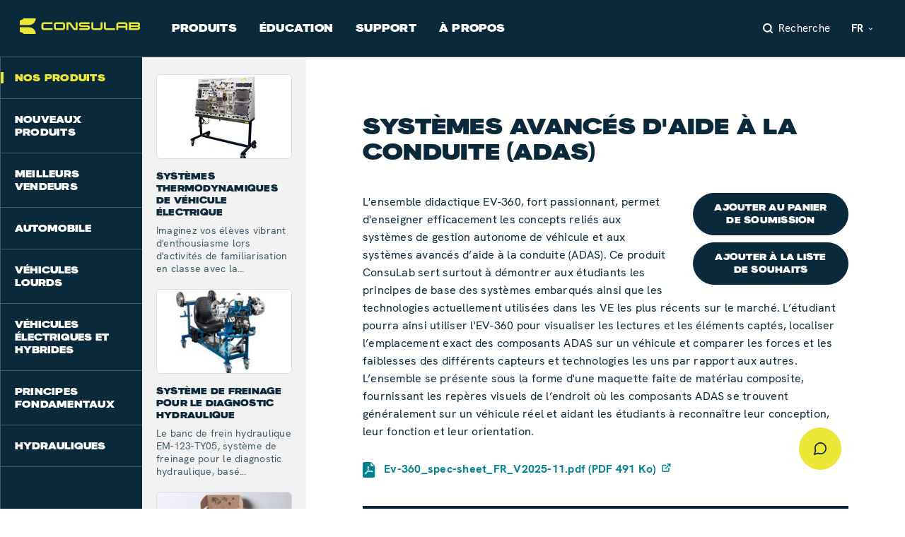

--- FILE ---
content_type: text/html; charset=utf-8
request_url: https://www.consulab.com/fr/produits/all-products/ev-360-053325-systeme-avance-daide-a-la-conduite-adas
body_size: 44229
content:
<!DOCTYPE html>
<html lang="fr" class="no-js">
<head>
    <meta charset="utf-8">

<!-- 
	This website is powered by TYPO3 - inspiring people to share!
	TYPO3 is a free open source Content Management Framework initially created by Kasper Skaarhoj and licensed under GNU/GPL.
	TYPO3 is copyright 1998-2026 of Kasper Skaarhoj. Extensions are copyright of their respective owners.
	Information and contribution at https://typo3.org/
-->


<title> Consulab - Systèmes avancés d&#039;aide à la conduite (ADAS)</title>
<meta http-equiv="x-ua-compatible" content="IE=edge,chrome=1">
<meta name="generator" content="TYPO3 CMS">
<meta name="description" content="Voici notre nouvel ensemble didactique, fort passionnant, qui est destiné à l’enseignement des concepts reliés aux systèmes de gestion autonome de véhicule et aux systèmes avancés d’aide à la conduite (ADAS). Le produit EV-360 sert surtout à démontrer aux étudiants les principes de base des systèmes ainsi que les technologies actuellement utilisées dans les véhicules les plus récents sur le marché.">
<meta name="viewport" content="width=device-width, initial-scale=1">
<meta name="keywords" content="Entraîneur automobile, Entraîneur pour véhicules lourds, Entraîneur pour véhicules électriques, Équipement de formation automobile, aides à la formation, formateur">
<meta property="og:title" content="Systèmes avancés d&#039;aide à la conduite (ADAS)">
<meta property="og:type" content="article">
<meta property="og:url" content="https://www.consulab.com/fr/produits/all-products/ev-360-053325-systeme-avance-daide-a-la-conduite-adas">
<meta property="og:image" content="https://consulab-prod-contenu.s3.amazonaws.com/_processed_2/6/9/csm_1010_EV-360_face-gauche_369d8e3172.jpg">
<meta property="og:image:width" content="1200">
<meta property="og:image:height" content="667">
<meta property="og:description" content="Voici notre nouvel ensemble didactique, fort passionnant, qui est destiné à l’enseignement des concepts reliés aux systèmes de gestion autonome de véhicule et aux systèmes avancés d’aide à la conduite (ADAS). Le produit EV-360 sert surtout à démontrer aux étudiants les principes de base des systèmes ainsi que les technologies actuellement utilisées dans les véhicules les plus récents sur le marché.">
<meta name="twitter:card" content="summary">
<meta name="twitter:site" content="@Consulab">


<link rel="stylesheet" href="/typo3temp/assets/css/e771f803f101c61c338d84cf4edbc41f.css?1758552771" media="all">
<link rel="stylesheet" href="/_assets/41b1d38ea1e2f5595975318cf5f2ca46/css/index.css?1765988589" media="all">
<link href="/_assets/f6ef6adaf5c92bf687a31a3adbcb0f7b/Css/news-basic.css?1756275950" rel="stylesheet" >






<!-- Google tag (gtag.js) -->
        <script async src="https://www.googletagmanager.com/gtag/js?id=G-QS93NVYX91"></script>
        <script>
        window.dataLayer = window.dataLayer || [];
        function gtag(){dataLayer.push(arguments);}
        gtag('js', new Date());

        gtag('config', 'G-QS93NVYX91');
        </script><title>Produits</title>

	<link rel="apple-touch-icon" sizes="180x180" href="/_assets/41b1d38ea1e2f5595975318cf5f2ca46/images/favicon/apple-touch-icon.png?1689258171">
    <link rel="icon" type="image/png" sizes="32x32" href="/_assets/41b1d38ea1e2f5595975318cf5f2ca46/images/favicon/favicon-32x32.png?1689258171">
    <link rel="icon" type="image/png" sizes="16x16" href="/_assets/41b1d38ea1e2f5595975318cf5f2ca46/images/favicon/favicon-16x16.png?1689258171">
    <link rel="manifest" href="/_assets/41b1d38ea1e2f5595975318cf5f2ca46/images/favicon/site.webmanifest?1689258171">
    <link rel="mask-icon" href="/_assets/41b1d38ea1e2f5595975318cf5f2ca46/images/favicon/safari-pinned-tab.svg" color="#083299">
    <meta name="msapplication-TileColor" content="#ffffff">
    <meta name="theme-color" content="#ffffff">

    <!-- begin olark code -->
        <script type="text/javascript" async> ;(function(o,l,a,r,k,y){if(o.olark)return; r="script";y=l.createElement(r);r=l.getElementsByTagName(r)[0]; y.async=1;y.src="//"+a;r.parentNode.insertBefore(y,r); y=o.olark=function(){k.s.push(arguments);k.t.push(+new Date)}; y.extend=function(i,j){y("extend",i,j)}; y.identify=function(i){y("identify",k.i=i)}; y.configure=function(i,j){y("configure",i,j);k.c[i]=j}; k=y._={s:[],t:[+new Date],c:{},l:a}; })(window,document,"static.olark.com/jsclient/loader.js");
        /* custom configuration goes here (www.olark.com/documentation) */
        olark.identify('9898-547-10-5241');
        window.addEventListener("load", function(){
            olark.configure("system.localization", "fr-FR");
            olark('api.box.setLocale', 'fr-FR');
        });
        </script>
        <!-- end olark code -->
<link rel="dns-prefetch" href="https://consulab-prod-contenu.s3.amazonaws.com">
<link rel="canonical" href="https://www.consulab.com/fr/produits/all-products/ev-360-053325-systeme-avance-daide-a-la-conduite-adas">

<link rel="alternate" hreflang="en" href="//www.consulab.com/products/all-products/ev-360-053325-adas-advanced-driver-assist-systems-trainer">
<link rel="alternate" hreflang="fr" href="//www.consulab.com/fr/produits/all-products/ev-360-053325-systeme-avance-daide-a-la-conduite-adas">
<link rel="alternate" hreflang="x-default" href="//www.consulab.com/products/all-products/ev-360-053325-adas-advanced-driver-assist-systems-trainer">
</head>
<body>

<div aria-hidden="true" class="visuallyhidden" id="spriteSVG"><?xml version="1.0" encoding="UTF-8"?><!DOCTYPE svg PUBLIC "-//W3C//DTD SVG 1.1//EN" "http://www.w3.org/Graphics/SVG/1.1/DTD/svg11.dtd"><svg xmlns="http://www.w3.org/2000/svg" xmlns:xlink="http://www.w3.org/1999/xlink"><defs><rect id="a" width="256" height="256" x="0" y="0" rx="128"/></defs><symbol id="ico_address" viewBox="0 0 19 22"><path fill="#008293" fill-rule="evenodd" d="M4.067 4.067a7.058 7.058 0 0112.048 4.99c0 2.732-1.78 5.398-3.755 7.482a26.241 26.241 0 01-3.302 2.928 26.245 26.245 0 01-3.303-2.928C3.78 14.455 2 11.79 2 9.058c0-1.872.744-3.667 2.067-4.99zm4.435 17.461l.556-.832-.555.832a1 1 0 001.11 0l-.555-.832.555.832.003-.002.006-.004.02-.014.075-.051a25.625 25.625 0 001.222-.915 28.233 28.233 0 002.873-2.627c2.055-2.168 4.303-5.322 4.303-8.857A9.058 9.058 0 000 9.058c0 3.535 2.249 6.688 4.303 8.857a28.244 28.244 0 003.823 3.349c.116.084.208.148.272.193l.075.051.02.014.007.004.002.002zM7.372 9.057a1.686 1.686 0 113.371 0 1.686 1.686 0 01-3.371 0zM9.058 5.37a3.686 3.686 0 100 7.372 3.686 3.686 0 000-7.372z" clip-rule="evenodd"/></symbol><symbol id="ico_arrowrightbig_base_grey" viewBox="0 0 14 14"><path fill="#0a293b" d="M7.707.293a1 1 0 00-1.414 1.414L10.586 6H1a1 1 0 000 2h9.586l-4.293 4.293a1 1 0 101.414 1.414l5.996-5.995a1 1 0 000-1.424L7.707.293z"/></symbol><symbol id="ico_arrowrightbig_opal" viewBox="0 0 14 14"><path fill="#008293" d="M7.707.293a1 1 0 00-1.414 1.414L10.586 6H1a1 1 0 000 2h9.586l-4.293 4.293a1 1 0 101.414 1.414l5.996-5.995a1 1 0 000-1.424L7.707.293z"/></symbol><symbol id="ico_arrowrightbig_white" viewBox="0 0 14 14"><path fill="#fff" d="M7.707.293a1 1 0 00-1.414 1.414L10.586 6H1a1 1 0 000 2h9.586l-4.293 4.293a1 1 0 101.414 1.414l5.996-5.995a1 1 0 000-1.424L7.707.293z"/></symbol><symbol id="ico_arrowrightbig_yellow" viewBox="0 0 14 14"><path fill="#ece636" d="M7.707.293a1 1 0 00-1.414 1.414L10.586 6H1a1 1 0 000 2h9.586l-4.293 4.293a1 1 0 101.414 1.414l5.996-5.995a1 1 0 000-1.424L7.707.293z"/></symbol><symbol id="ico_arrowrightbig" viewBox="0 0 14 14"><path fill="currentColor" d="M7.707.293a1 1 0 00-1.414 1.414L10.586 6H1a1 1 0 000 2h9.586l-4.293 4.293a1 1 0 101.414 1.414l5.996-5.995a1 1 0 000-1.424L7.707.293z"/></symbol><symbol id="ico_arrowup" viewBox="0 0 18 18"><path fill="currentColor" d="M1.707 9.707A1 1 0 01.293 8.293l8-8a1 1 0 011.414 0l8 8a1 1 0 01-1.414 1.414L10 3.414V17a1 1 0 11-2 0V3.414L1.707 9.707z"/></symbol><symbol id="ico_chat" viewBox="0 0 19 19"><path fill="#0A293B" fill-rule="evenodd" d="M.265 18.735a.905.905 0 01-.219-.926l1.7-5.097a8.908 8.908 0 01-.791-3.69A9.023 9.023 0 015.942.956 8.908 8.908 0 019.98 0h.476l.05.001A9.003 9.003 0 0119 8.545v.476a8.909 8.909 0 01-.956 4.037 9.021 9.021 0 01-11.756 4.197l-5.097 1.698a.905.905 0 01-.926-.218zm2.07-2.07l3.727-1.243a.905.905 0 01.694.051 7.1 7.1 0 003.22.762h.001a7.213 7.213 0 006.45-3.988l.001-.003c.504-.998.765-2.101.762-3.22v-.453a7.194 7.194 0 00-6.76-6.761h-.455a7.098 7.098 0 00-3.219.762l-.003.002a7.213 7.213 0 00-3.988 6.449v.002a7.098 7.098 0 00.762 3.219.905.905 0 01.05.694l-1.242 3.727z" clip-rule="evenodd"/></symbol><symbol id="ico_chevron" viewBox="0 0 13 8"><path fill="#ECE636" fill-rule="evenodd" d="M.851.851a1.2 1.2 0 011.698 0L6.5 4.803 10.451.85a1.2 1.2 0 111.697 1.698l-4.8 4.8a1.2 1.2 0 01-1.697 0l-4.8-4.8a1.2 1.2 0 010-1.698z" clip-rule="evenodd"/></symbol><symbol id="ico_chevronbreadcrump" viewBox="0 0 6 9"><path fill="currentColor" fill-rule="evenodd" d="M.264 8.602a.877.877 0 010-1.253L3.227 4.43.264 1.513a.877.877 0 010-1.253.91.91 0 011.272 0l3.6 3.544a.877.877 0 010 1.253l-3.6 3.545a.91.91 0 01-1.272 0z" clip-rule="evenodd"/></symbol><symbol id="ico_chevrondownbig" viewBox="0 0 22 13"><path fill="currentColor" fill-rule="evenodd" d="M.452.452a1.542 1.542 0 012.18 0l8.16 8.16 8.16-8.16a1.542 1.542 0 012.18 2.18l-9.25 9.25a1.542 1.542 0 01-2.18 0l-9.25-9.25a1.542 1.542 0 010-2.18z" clip-rule="evenodd"/></symbol><symbol id="ico_chevronfield" viewBox="0 0 8 5"><path fill="currentColor" d="M7.79.222a.685.685 0 00-1.01 0L4 3.168 1.22.222a.685.685 0 00-1.01 0 .788.788 0 000 1.07l3.288 3.486c.28.296.73.296 1.01 0l3.289-3.485A.796.796 0 007.79.223z"/></symbol><symbol id="ico_close" viewBox="0 0 14 14"><path fill="currentColor" d="M2.05.636A1 1 0 10.636 2.05L5.586 7l-4.95 4.95a1 1 0 101.414 1.414L7 8.414l4.95 4.95a1 1 0 001.414-1.414L8.414 7l4.95-4.95A1 1 0 0011.949.636L7 5.586 2.05.636z"/></symbol><symbol id="ico_documents" viewBox="0 0 51 66"><path fill="#008293" d="M1.36.002A1.5 1.5 0 000 1.502V64.5A1.5 1.5 0 001.5 66h48a1.5 1.5 0 001.5-1.5V13.501a1.5 1.5 0 00-.445-1.054l-12-12A1.5 1.5 0 0037.5.002h-36a1.263 1.263 0 00-.14 0zm1.64 3h32.25v11.25a1.5 1.5 0 001.5 1.499H48V63H3V3zM38.25 4.36l8.39 8.391h-8.39v-8.39zM12.61 26.25a1.499 1.499 0 00-1.43 1.57 1.5 1.5 0 001.57 1.43h15.938a1.5 1.5 0 100-3H12.75a1.27 1.27 0 00-.14 0zm0 7.5a1.499 1.499 0 00-1.43 1.57 1.499 1.499 0 001.57 1.43h25.5a1.5 1.5 0 100-3h-25.5a1.27 1.27 0 00-.14 0zm0 7.5a1.499 1.499 0 00-1.43 1.57 1.499 1.499 0 001.57 1.43h25.5a1.5 1.5 0 100-3h-25.5a1.223 1.223 0 00-.14 0zm0 7.5a1.499 1.499 0 00-1.43 1.57 1.5 1.5 0 001.57 1.43h15.938a1.5 1.5 0 100-3H12.75a1.27 1.27 0 00-.14 0z"/></symbol><symbol id="ico_download" viewBox="0 0 11 13"><path stroke="currentColor" stroke-linecap="round" stroke-linejoin="round" stroke-width="1.5" d="M5.5 1v7M9 4L5.5 8 2 4"/><path fill="currentColor" d="M1.75 9a.75.75 0 00-1.5 0h1.5zM1 12H.25c0 .414.336.75.75.75V12zm9 0v.75a.75.75 0 00.75-.75H10zm.75-3a.75.75 0 00-1.5 0h1.5zM.25 9v3h1.5V9H.25zM1 12.75h9v-1.5H1v1.5zm9.75-.75V9h-1.5v3h1.5z"/></symbol><symbol id="ico_email_opal" viewBox="0 0 19 16"><path fill="#008293" fill-rule="evenodd" d="M2.153 2.23A.644.644 0 012.644 2h13.152c.196 0 .373.09.492.23L9.22 7.179 2.153 2.231zM0 2.628v9.881a2.649 2.649 0 002.644 2.644h13.152a2.649 2.649 0 002.645-2.644V2.657v-.03A2.649 2.649 0 0015.795 0H2.644A2.649 2.649 0 000 2.627zm16.44 1.938v7.943a.649.649 0 01-.644.644H2.644A.649.649 0 012 12.508V4.565l6.647 4.653a1 1 0 001.147 0l6.646-4.653z" clip-rule="evenodd"/></symbol><symbol id="ico_email" viewBox="0 0 19 16"><path fill="currentColor" fill-rule="evenodd" d="M2.153 2.23A.644.644 0 012.644 2h13.152c.196 0 .373.09.492.23L9.22 7.179 2.153 2.231zM0 2.628v9.881a2.649 2.649 0 002.644 2.644h13.152a2.649 2.649 0 002.645-2.644V2.657v-.03A2.649 2.649 0 0015.795 0H2.644A2.649 2.649 0 000 2.627zm16.44 1.938v7.943a.649.649 0 01-.644.644H2.644A.649.649 0 012 12.508V4.565l6.647 4.653a1 1 0 001.147 0l6.646-4.653z" clip-rule="evenodd"/></symbol><symbol id="ico_externallinkbig" viewBox="0 0 18 17"><path fill="#008293" d="M17.2.629A.996.996 0 0016.27 0h-5a1 1 0 100 2h2.586l-7.46 7.46a1 1 0 001.415 1.414l7.46-7.46V6a1 1 0 102 0V1a.997.997 0 00-.072-.371z"/><path fill="#008293" d="M2.937 4.5a.667.667 0 00-.666.667v9.166a.667.667 0 00.666.667h9.167a.666.666 0 00.667-.667v-5a1 1 0 112 0v5A2.667 2.667 0 0112.104 17H2.937a2.667 2.667 0 01-2.666-2.667V5.167A2.667 2.667 0 012.937 2.5h5a1 1 0 110 2h-5z"/></symbol><symbol id="ico_facebook" viewBox="0 0 7 15"><path fill="currentColor" d="M.09 5.063h1.462V3.616c0-.636.016-1.62.47-2.23C2.502.74 3.158.303 4.289.303c1.843 0 2.62.268 2.62.268l-.365 2.204s-.608-.18-1.175-.18c-.57 0-1.078.207-1.078.787v1.68h2.33l-.164 2.153H4.29v7.482H1.553V7.215H.09V5.063z"/></symbol><symbol id="ico_folder_expanded" viewBox="0 0 18 17"><path fill="currentColor" stroke="currentColor" stroke-linecap="round" stroke-linejoin="round" stroke-width="2" d="M17 13.8a1.6 1.6 0 01-1.6 1.6H2.6A1.6 1.6 0 011 13.8V2.6A1.6 1.6 0 012.6 1h4l1.6 2.4h7.2A1.6 1.6 0 0117 5v8.8z"/></symbol><symbol id="ico_folder" viewBox="0 0 18 17"><path fill="transparent" stroke="currentColor" stroke-linecap="round" stroke-linejoin="round" stroke-width="2" d="M17 13.8a1.6 1.6 0 01-1.6 1.6H2.6A1.6 1.6 0 011 13.8V2.6A1.6 1.6 0 012.6 1h4l1.6 2.4h7.2A1.6 1.6 0 0117 5v8.8z"/></symbol><symbol id="ico_idea" viewBox="0 0 39 48"><path fill="#ECE636" fill-rule="evenodd" d="M20.211 3.942a.981.981 0 01-.982-.982V.982a.981.981 0 111.964 0V2.96c0 .543-.439.982-.982.982zm-.736 36.838H15.87a.981.981 0 01-.982-.982c0-3.55-1.666-6.995-4.57-9.453-3.423-2.894-5.252-7.126-5.018-11.608.379-7.2 6.316-13.104 13.517-13.443 3.927-.172 7.662 1.207 10.5 3.916a14.096 14.096 0 014.406 10.29c0 4.307-1.925 8.333-5.28 11.047-2.75 2.223-4.328 5.595-4.328 9.25a.98.98 0 01-.982.982v.001h-3.657zm-.957-1.964h-1.703c-.279-3.774-2.15-7.363-5.231-9.97A12.168 12.168 0 017.26 18.84c.325-6.204 5.442-11.291 11.647-11.583a12.175 12.175 0 019.053 3.374 12.147 12.147 0 013.797 8.869c0 3.711-1.659 7.181-4.55 9.52-2.966 2.398-4.765 5.926-5.025 9.796h-1.701V23.755l2.916-2.84a.982.982 0 10-1.369-1.408L19.5 21.97l-2.526-2.462a.982.982 0 10-1.372 1.405l2.916 2.841v15.062zm4.614 5.139h-7.263a.981.981 0 110-1.964h7.263a.981.981 0 110 1.964zm-4.896 3.175h2.528a.981.981 0 100-1.964h-2.528a.981.981 0 100 1.964zm19.782-25.937H36.04a.981.981 0 110-1.964h1.977a.981.981 0 110 1.964zM31.005 9.002a.978.978 0 001.388 0l1.399-1.4a.981.981 0 10-1.389-1.388l-1.398 1.4a.981.981 0 000 1.388zM7.615 7.995a.977.977 0 001.388 0 .981.981 0 000-1.388l-1.4-1.398a.981.981 0 10-1.388 1.388l1.4 1.398zM2.96 19.771H.982a.981.981 0 110-1.963H2.96a.981.981 0 110 1.963z" clip-rule="evenodd"/></symbol><symbol id="ico_insurance" viewBox="0 0 60 69"><path fill="#008293" fill-rule="evenodd" d="M46.467 24.228V8.906c0-.643-.43-1.072-1.073-1.072-7.08 0-14.59-7.394-14.697-7.5-.75-.75-1.609 0-1.502 0-.107.106-7.616 7.5-14.696 7.5-.644 0-1.073.429-1.073 1.072v15.322c0 12.537 12.981 17.68 16.414 17.895h.214c3.433-.214 16.414-5.358 16.414-17.895h-.001zM44.32 13.513h-2.038c-.644 0-1.073.428-1.073 1.071s.429 1.072 1.072 1.072h2.039v4.286H31.019V3.44c2.681 2.25 7.83 6 13.302 6.43v3.643zM28.873 3.44v16.502H15.571v-4.286h2.038c.644 0 1.073-.428 1.073-1.071s-.43-1.072-1.073-1.072h-2.038V9.87c5.47-.429 10.62-4.18 13.302-6.43zM16.536 29.478h1.073c.643 0 1.072-.429 1.072-1.071 0-.643-.429-1.072-1.072-1.072h-1.716c-.215-.964-.323-1.929-.323-3.107v-2.143h13.302v17.573c-2.896-.75-9.762-3.75-12.337-10.18h.001zm14.483 10.287V22.192H44.32v2.143c0 1.072-.107 2.143-.322 3.107h-1.716c-.644 0-1.073.43-1.073 1.072 0 .643.43 1.072 1.073 1.072h1.072c-2.574 6.322-9.44 9.322-12.336 10.18zm22.635 13.716l5.042-6.43c.966-1.178 1.395-2.785 1.288-4.285L58.053 23.8c-.214-2.036-2.038-3.429-4.076-3.107-2.575.428-4.399 2.571-4.399 5.25v10.822c-.966.107-1.931.536-2.575 1.393l-7.08 7.715a5.878 5.878 0 00-1.502 3.965v8.036c-1.93 0-3.433 1.608-3.433 3.536v3.536c0 1.93 1.61 3.537 3.54 3.537h14.376c1.931 0 3.54-1.608 3.54-3.537V61.41c0-1.928-1.502-3.428-3.433-3.536a14.6 14.6 0 00-.09-.784c-.153-1.164-.315-2.386.734-3.609zm-12.23-6l7.081-7.715c1.824-2.036 4.935.642 3.218 2.786L47.54 47.91c-.322.428-.322 1.178.214 1.5.43.321 1.18.321 1.502-.214l4.184-5.358c1.716-2.25.858-5.572-1.825-6.644l.001-11.144c0-1.5 1.073-2.786 2.575-3.107.75-.107 1.502.428 1.502 1.178l1.93 18.966c.108.964-.214 1.929-.75 2.679l-5.042 6.429c-1.413 1.743-1.345 3.486-1.293 4.83.016.392.03.75.005 1.064h-10.19v-8.037c.106-1.072.428-1.93 1.072-2.572zm12.66 14.036v3.536a1.42 1.42 0 01-1.395 1.393H38.42a1.42 1.42 0 01-1.395-1.393v-3.536c0-.75.644-1.393 1.395-1.393h14.375c.751.107 1.288.643 1.288 1.393zM21.577 50.051v8.037c1.932 0 3.434 1.607 3.649 3.536v3.536c0 1.928-1.61 3.536-3.54 3.536H7.31c-1.93 0-3.54-1.608-3.54-3.536v-3.536c0-1.93 1.502-3.536 3.433-3.536-.065-.49-.061-.97-.057-1.443.01-1.079.019-2.122-.801-3.165l-5.042-6.43C.338 45.873-.091 44.266.016 42.766l1.93-18.858c.215-2.036 2.146-3.43 4.077-3.108 2.575.428 4.399 2.679 4.399 5.25v10.93c.965.107 1.823.643 2.574 1.393l7.08 7.715a5.878 5.878 0 011.502 3.964zM2.162 42.98c-.107.965.107 2.036.751 2.787l5.041 6.32c1.417 1.749 1.345 3.56 1.293 4.886-.015.38-.029.721-.005 1.008h10.191v-8.036c0-.965-.322-1.822-.965-2.572l-7.08-7.715c-1.932-2.036-5.043.644-3.326 2.787l4.183 5.357c.322.43.215 1.179-.214 1.5-.43.322-1.18.215-1.502-.214L6.345 43.73c-1.716-2.25-.857-5.572 1.824-6.644V25.943c0-1.608-1.072-2.894-2.574-3.108-.751-.107-1.395.429-1.502 1.179L2.162 42.98zm19.31 23.468a1.42 1.42 0 001.395-1.394v-3.536a1.42 1.42 0 00-1.395-1.393H7.097a1.42 1.42 0 00-1.395 1.393v3.536c0 .75.644 1.394 1.395 1.394h14.375zm20.81-4.18h-.966c-.643 0-1.073.428-1.073 1.071s.43 1.072 1.073 1.072h.966c.643 0 1.072-.429 1.072-1.072s-.428-1.071-1.072-1.071zm-32.182 0h.966c.643 0 1.072.428 1.072 1.071s-.429 1.072-1.072 1.072H10.1c-.644 0-1.073-.429-1.073-1.072s.43-1.071 1.073-1.071z" clip-rule="evenodd"/></symbol><symbol id="ico_linkedin" viewBox="0 0 13 12"><path fill="currentColor" d="M1.014 11.898h2.46V3.989h-2.46v7.909zM.818 1.485a1.425 1.425 0 002.848 0 1.425 1.425 0 00-2.848 0zm9.403 10.413h2.456V7.562c0-2.13-.462-3.77-2.948-3.77-1.195 0-1.997.656-2.326 1.277h-.034V3.99H5.013v7.909h2.456V7.984c0-1.032.196-2.03 1.476-2.03 1.258 0 1.276 1.18 1.276 2.097v3.847z"/></symbol><symbol id="ico_list" viewBox="0 0 67 94"><path fill="currentColor" fill-rule="evenodd" d="M9.754 93.645h46.823c5.378 0 9.754-4.376 9.754-9.755v-62.4l.001-.029a2.251 2.251 0 00-.001-.072v-.737L45.679 0H9.754C4.376 0 0 4.376 0 9.754v74.137c0 5.378 4.376 9.754 9.754 9.754zM59.672 19.51L46.822 6.66v6.997a5.859 5.859 0 005.853 5.853h6.997zM42.92 3.9l-33.166.002a5.859 5.859 0 00-5.852 5.853v74.134a5.859 5.859 0 005.852 5.853h46.823a5.859 5.859 0 005.852-5.853V23.412h-9.754c-5.378 0-9.754-4.376-9.754-9.755V3.9zM16.258 44.547a5.859 5.859 0 01-5.853-5.853 5.859 5.859 0 015.853-5.852 5.859 5.859 0 015.852 5.852 5.859 5.859 0 01-5.852 5.853zm0-7.804a1.953 1.953 0 00-1.951 1.951c0 1.076.875 1.951 1.95 1.951a1.954 1.954 0 001.952-1.95 1.953 1.953 0 00-1.951-1.952zm13.981 4.227h24.386a1.952 1.952 0 000-3.902H30.24a1.952 1.952 0 000 3.902zM16.258 58.204a5.859 5.859 0 01-5.853-5.853 5.859 5.859 0 015.853-5.853 5.859 5.859 0 015.852 5.853 5.859 5.859 0 01-5.852 5.853zm0-7.804a1.953 1.953 0 00-1.951 1.951c0 1.076.875 1.951 1.95 1.951a1.954 1.954 0 001.952-1.951 1.953 1.953 0 00-1.951-1.951zm13.981 4.227h24.386a1.952 1.952 0 000-3.902H30.24a1.952 1.952 0 000 3.902zM16.258 71.86a5.859 5.859 0 01-5.853-5.853 5.859 5.859 0 015.853-5.852 5.859 5.859 0 015.852 5.852 5.859 5.859 0 01-5.852 5.853zm0-7.803a1.953 1.953 0 00-1.951 1.951c0 1.076.875 1.951 1.95 1.951a1.953 1.953 0 001.952-1.95 1.953 1.953 0 00-1.951-1.952zm13.981 4.226h24.386a1.952 1.952 0 000-3.902H30.24a1.952 1.952 0 000 3.902z" clip-rule="evenodd"/></symbol><symbol id="ico_menumobile" viewBox="0 0 20 16"><path fill="#FFF" fill-rule="evenodd" d="M0 1a1 1 0 011-1h18a1 1 0 110 2H1a1 1 0 01-1-1zm0 7a1 1 0 011-1h18a1 1 0 110 2H1a1 1 0 01-1-1zm0 7a1 1 0 011-1h18a1 1 0 110 2H1a1 1 0 01-1-1z" clip-rule="evenodd"/></symbol><symbol id="ico_menumobileclose" viewBox="0 0 17 17"><path fill="#FFF" fill-rule="evenodd" d="M2.357.81a1.088 1.088 0 00-1.572 0 1.17 1.17 0 000 1.619L6.678 8.5.786 14.571a1.17 1.17 0 000 1.62 1.088 1.088 0 001.57 0l5.894-6.072 5.892 6.071a1.088 1.088 0 001.572 0 1.17 1.17 0 000-1.619L9.82 8.5l5.893-6.071a1.17 1.17 0 000-1.62 1.088 1.088 0 00-1.572 0L8.25 6.882 2.357.81z" clip-rule="evenodd"/></symbol><symbol id="ico_pdf" viewBox="0 0 18 22"><path fill="#008293" d="M9.32 12.776c-.023 0-.07.023-.095.023-.213.046-.426.115-.616.161l-.261.07c-.545.138-1.091.276-1.636.438.213-.485.403-.969.592-1.453.143-.346.285-.715.427-1.061.071.115.143.23.237.369a7.083 7.083 0 001.352 1.453zM7.945 7.31c-.024-.3-.095-.507-.166-.6a1.342 1.342 0 00-.19.277c-.308.6-.19 1.361.047 2.03.214-.53.356-1.107.309-1.707zm-4.53 9.11c0 .022 0 .045.024.091.047.047.095.047.118.047.285 0 .83-.53 1.186-1.038.142-.207.285-.415.403-.669a5.428 5.428 0 00-1.114.738c-.38.323-.617.646-.617.83zm7.897-3.322c.45.185.878.323 1.328.393.403.069.783.046 1.044-.023a2.378 2.378 0 00-.474-.254c-.499-.185-1.115-.23-1.898-.116zm5.905-7.817v14.528c0 1.2-1.02 2.191-2.252 2.191H2.252C1.02 22 0 21.009 0 19.81V2.19C0 .993 1.02 0 2.253 0h9.391l5.573 5.28zm-2.608 8.21c-.048-.6-1.091-.992-1.115-.992a4.148 4.148 0 00-1.352-.208c-.545 0-1.114.07-1.873.254a6.568 6.568 0 01-1.66-1.66 7.708 7.708 0 01-.498-.83c.355-.83.687-1.753.616-2.768-.047-.807-.427-1.36-.925-1.36-.355 0-.664.253-.901.76-.45.9-.332 2.03.332 3.39a48.903 48.903 0 00-.688 1.661c-.26.692-.545 1.384-.853 2.053-.878.345-1.59.738-2.182 1.245-.403.323-.854.83-.901 1.36-.024.254.07.462.26.646s.427.3.688.3c.854 0 1.684-1.153 1.826-1.36.309-.462.617-.97.901-1.569.736-.253 1.495-.438 2.253-.622l.261-.07c.214-.046.403-.115.617-.161.237-.07.45-.115.711-.185a6.09 6.09 0 002.396.9c.687.092 1.28.046 1.683-.162.38-.23.404-.507.404-.622zm1.399-7.703l-4.862-4.612v3.136c0 .808.688 1.476 1.518 1.476h3.344z"/></symbol><symbol id="ico_personnalised contacts" viewBox="0 0 51 65"><path fill="#008293" stroke="#F2F2F2" stroke-width=".5" d="M2.04 13.45h.25V6.1c0-1.55.618-3.04 1.719-4.136A5.88 5.88 0 018.159.25H48.96c.475 0 .93.188 1.266.523.336.334.524.788.524 1.26v60.934c0 .472-.188.926-.524 1.26a1.794 1.794 0 01-1.266.523H8.16a5.882 5.882 0 01-4.151-1.714A5.84 5.84 0 012.29 58.9v-7.35h-.25c-.99 0-1.79-.8-1.79-1.783 0-.984.8-1.784 1.79-1.784h.25v-13.7h-.25c-.99 0-1.79-.799-1.79-1.783 0-.984.8-1.783 1.79-1.783h.25v-13.7h-.25c-.99 0-1.79-.8-1.79-1.784s.8-1.783 1.79-1.783zm4.08 38.1h-.25v7.35a2.287 2.287 0 002.29 2.284h6.37V3.817H8.16A2.287 2.287 0 005.87 6.1v7.35h.25c.99 0 1.79.8 1.79 1.784s-.8 1.783-1.79 1.783h-.25v13.7h.25c.99 0 1.79.8 1.79 1.783 0 .984-.8 1.784-1.79 1.784h-.25v13.7h.25c.99 0 1.79.799 1.79 1.783 0 .984-.8 1.783-1.79 1.783zm40.8 9.634h.25V3.817H18.11v57.367h28.81z"/></symbol><symbol id="ico_phone_opal" viewBox="0 0 19 18"><path fill="#008293" fill-rule="evenodd" d="M17.007 7.19c-.157-1.31-.784-2.543-1.794-3.49a6.525 6.525 0 00-3.787-1.705 1 1 0 01.208-1.99C13.495.2 15.24.984 16.58 2.241c1.342 1.258 2.198 2.918 2.412 4.71a1 1 0 01-1.986.238zm-3.242.091a2.756 2.756 0 00-.822-1.445 3.158 3.158 0 00-1.593-.794 1 1 0 11.36-1.967c.978.179 1.886.63 2.603 1.303a4.756 4.756 0 011.41 2.497 1 1 0 01-1.958.406zm1.893 5.33a12.007 12.007 0 01-2.49-.583h-.002a.726.726 0 00-.382-.027.663.663 0 00-.32.158l-1.03.969a1 1 0 01-1.157.153c-2.19-1.17-4.012-2.878-5.267-4.951a1 1 0 01.17-1.247l1.032-.968a.504.504 0 00.146-.252.442.442 0 00-.021-.264l-.001-.002a10.333 10.333 0 01-.63-2.372.508.508 0 00-.19-.313.692.692 0 00-.439-.147H2.627c-.096 0-.19.019-.274.054a.629.629 0 00-.21.14.512.512 0 00-.117.184.443.443 0 00-.025.186 13.55 13.55 0 002.327 6.163l.005.007a14.424 14.424 0 004.568 4.29l.008.004a15.785 15.785 0 006.594 2.205.725.725 0 00.274-.032.652.652 0 00.229-.126.534.534 0 00.137-.178.45.45 0 00.043-.193v-2.298-.026a.473.473 0 00-.128-.33.657.657 0 00-.4-.204zm.26-1.983a2.658 2.658 0 011.625.847c.422.467.656 1.074.643 1.708V15.463a2.45 2.45 0 01-.23 1.043 2.535 2.535 0 01-.644.85c-.272.233-.589.408-.93.517-.34.108-.699.147-1.055.117l-.017-.001a17.785 17.785 0 01-7.438-2.486 16.425 16.425 0 01-5.193-4.88 15.55 15.55 0 01-2.666-7.08L.01 3.528c-.034-.359.011-.72.133-1.059.121-.339.315-.645.564-.902.25-.257.55-.458.879-.595.329-.136.682-.206 1.038-.206h2.439a2.692 2.692 0 011.71.591c.486.393.816.95.91 1.575l.002.01c.092.654.262 1.298.509 1.918l-.93.369.929-.372c.184.461.225.965.115 1.45s-.364.92-.721 1.26l-.004.004-.422.396c.9 1.27 2.07 2.36 3.44 3.198l.5-.469c.36-.335.808-.56 1.289-.655.48-.097.978-.062 1.44.1.67.236 1.368.399 2.078.487l.009.001z" clip-rule="evenodd"/></symbol><symbol id="ico_phone" viewBox="0 0 19 18"><path fill="currentColor" fill-rule="evenodd" d="M17.007 7.19c-.157-1.31-.784-2.543-1.794-3.49a6.525 6.525 0 00-3.787-1.705 1 1 0 01.208-1.99C13.495.2 15.24.984 16.58 2.241c1.342 1.258 2.198 2.918 2.412 4.71a1 1 0 01-1.986.238zm-3.242.091a2.756 2.756 0 00-.822-1.445 3.158 3.158 0 00-1.593-.794 1 1 0 11.36-1.967c.978.179 1.886.63 2.603 1.303a4.756 4.756 0 011.41 2.497 1 1 0 01-1.958.406zm1.893 5.33a12.007 12.007 0 01-2.49-.583h-.002a.726.726 0 00-.382-.027.663.663 0 00-.32.158l-1.03.969a1 1 0 01-1.157.153c-2.19-1.17-4.012-2.878-5.267-4.951a1 1 0 01.17-1.247l1.032-.968a.504.504 0 00.146-.252.442.442 0 00-.021-.264l-.001-.002a10.333 10.333 0 01-.63-2.372.508.508 0 00-.19-.313.692.692 0 00-.439-.147H2.627c-.096 0-.19.019-.274.054a.629.629 0 00-.21.14.512.512 0 00-.117.184.443.443 0 00-.025.186 13.55 13.55 0 002.327 6.163l.005.007a14.424 14.424 0 004.568 4.29l.008.004a15.785 15.785 0 006.594 2.205.725.725 0 00.274-.032.652.652 0 00.229-.126.534.534 0 00.137-.178.45.45 0 00.043-.193v-2.298-.026a.473.473 0 00-.128-.33.657.657 0 00-.4-.204zm.26-1.983a2.658 2.658 0 011.625.847c.422.467.656 1.074.643 1.708V15.463a2.45 2.45 0 01-.23 1.043 2.535 2.535 0 01-.644.85c-.272.233-.589.408-.93.517-.34.108-.699.147-1.055.117l-.017-.001a17.785 17.785 0 01-7.438-2.486 16.425 16.425 0 01-5.193-4.88 15.55 15.55 0 01-2.666-7.08L.01 3.528c-.034-.359.011-.72.133-1.059.121-.339.315-.645.564-.902.25-.257.55-.458.879-.595.329-.136.682-.206 1.038-.206h2.439a2.692 2.692 0 011.71.591c.486.393.816.95.91 1.575l.002.01c.092.654.262 1.298.509 1.918l-.93.369.929-.372c.184.461.225.965.115 1.45s-.364.92-.721 1.26l-.004.004-.422.396c.9 1.27 2.07 2.36 3.44 3.198l.5-.469c.36-.335.808-.56 1.289-.655.48-.097.978-.062 1.44.1.67.236 1.368.399 2.078.487l.009.001z" clip-rule="evenodd"/></symbol><symbol id="ico_private" viewBox="0 0 13 14"><path fill="currentColor" d="M6.975 8.842a.75.75 0 00-1.5 0v1.5a.75.75 0 001.5 0v-1.5z"/><path fill="currentColor" fill-rule="evenodd" d="M2.463 3.829v1.713h-.481A1.982 1.982 0 000 7.524v4.31c0 1.095.887 1.982 1.982 1.982h8.62a1.982 1.982 0 001.982-1.982v-4.31a1.982 1.982 0 00-1.981-1.982h-.482V3.83a3.829 3.829 0 00-7.658 0zM6.292 1.5a2.329 2.329 0 00-2.33 2.329v1.713h4.659V3.83A2.329 2.329 0 006.29 1.5zm-4.31 5.542a.482.482 0 00-.482.482v4.31c0 .266.216.482.482.482h8.62a.482.482 0 00.482-.482v-4.31a.482.482 0 00-.481-.482H1.982z" clip-rule="evenodd"/></symbol><symbol id="ico_profil" viewBox="0 0 18 18"><path fill="#0A293B" fill-rule="evenodd" d="M9 1.75a7.25 7.25 0 00-6.029 11.278c.99-.807 2.306-1.578 3.839-1.984a3.75 3.75 0 114.394-.01c1.245.332 2.53.973 3.81 2.017A7.25 7.25 0 009 1.75zm5.05 12.451c-2.244-1.826-4.395-2.159-6.206-1.848-1.567.269-2.931 1.03-3.914 1.829A7.226 7.226 0 009 16.25c1.964 0 3.745-.78 5.05-2.049zM.25 9a8.75 8.75 0 1117.5 0A8.75 8.75 0 01.25 9zM9 5.75a2.25 2.25 0 100 4.5 2.25 2.25 0 000-4.5z" clip-rule="evenodd"/></symbol><symbol id="ico_promo" viewBox="0 0 58 58"><path fill="#ECE636" fill-rule="evenodd" d="M48.616 0c-5.17 0-9.384 4.214-9.384 9.385 0 2.346.88 4.607 2.464 6.338a1.037 1.037 0 101.527-1.4 7.31 7.31 0 01-1.92-4.938 7.297 7.297 0 017.313-7.313 7.297 7.297 0 017.313 7.313 7.313 7.313 0 01-1.81 4.816 1.035 1.035 0 101.559 1.363A9.386 9.386 0 0058 9.384C58 4.214 53.786 0 48.616 0zM31.072 5.18c-.275 0-.539.108-.733.302L.303 35.518a1.036 1.036 0 000 1.465l20.715 20.714c.404.404 1.06.404 1.464 0L52.52 27.66c.194-.194.303-.457.303-.732V6.215c0-.572-.464-1.036-1.036-1.036h-6.214a1.036 1.036 0 100 2.071h5.178V26.5l-29 29L2.5 36.252l29.001-29h4.75a1.037 1.037 0 100-2.072h-5.18zm13.398 6.996a1.036 1.036 0 00-.624 1.817c.44.393.69.954.69 1.543a2.056 2.056 0 01-2.071 2.072 2.056 2.056 0 01-2.072-2.072 1.037 1.037 0 10-2.071 0 4.159 4.159 0 004.143 4.143 4.159 4.159 0 004.143-4.143 4.147 4.147 0 00-1.38-3.087 1.036 1.036 0 00-.759-.273zM28.116 22.57c-.453.024-.838.34-.949.78l-4.55 16.978a1.034 1.034 0 001.522 1.18c.24-.142.413-.374.48-.644l4.549-16.977a1.036 1.036 0 00-1.052-1.317zm5.304 4.612a3.07 3.07 0 00-1.766.403 3.123 3.123 0 00-1.137 4.244 3.123 3.123 0 004.244 1.139 3.125 3.125 0 001.137-4.247 3.115 3.115 0 00-2.478-1.539zm-.338 2.061c.4-.053.803.134 1.021.514a1.022 1.022 0 01-.378 1.416 1.02 1.02 0 01-1.414-.38 1.02 1.02 0 01.378-1.414 1.06 1.06 0 01.393-.135zm-14.29 1.6a3.083 3.083 0 00-1.768.405 3.123 3.123 0 00-1.137 4.244 3.123 3.123 0 004.244 1.137 3.123 3.123 0 001.137-4.244 3.113 3.113 0 00-2.476-1.541zm-.338 2.064c.4-.053.803.134 1.022.513a1.02 1.02 0 01-.38 1.414 1.02 1.02 0 01-1.415-.378 1.022 1.022 0 01.379-1.416c.126-.073.26-.116.394-.134z" clip-rule="evenodd"/></symbol><symbol id="ico_quotecart" viewBox="0 0 18 15"><path fill="currentColor" fill-rule="evenodd" d="M4.898 0A2.333 2.333 0 002.81 1.294v.001L.086 6.735A.747.747 0 000 7.082v4.75a2.333 2.333 0 002.333 2.334H15a2.333 2.333 0 002.333-2.334v-4.75a.745.745 0 00-.086-.35l-2.723-5.438v-.001A2.333 2.333 0 0012.434 0H4.898zM15.37 6.333l-2.188-4.368v-.003a.833.833 0 00-.746-.462H4.899a.833.833 0 00-.746.462L3.48 1.63l.67.336-2.187 4.368H5.5a.75.75 0 01.624.334l1.36 2.041H9.85l1.36-2.04a.75.75 0 01.624-.335h3.536zM1.5 7.833v4a.833.833 0 00.833.834H15a.833.833 0 00.833-.834v-4h-3.598l-1.361 2.041a.75.75 0 01-.624.334H7.083a.75.75 0 01-.624-.334L5.1 7.834H1.5z" clip-rule="evenodd"/></symbol><symbol id="ico_quotecartlist" viewBox="0 0 67 94"><path fill="#008293" fill-rule="evenodd" d="M9.754 93.645h46.823c5.378 0 9.754-4.376 9.754-9.755V21.533v-.043l.001-.029a2.251 2.251 0 00-.001-.072v-.737L45.679 0H9.754C4.376 0 0 4.376 0 9.754v74.137c0 5.378 4.376 9.754 9.754 9.754zM59.672 19.51L46.822 6.66v6.997a5.859 5.859 0 005.853 5.853h6.997zM42.92 3.9l-33.166.002a5.859 5.859 0 00-5.852 5.853v74.134a5.859 5.859 0 005.852 5.853h46.823a5.859 5.859 0 005.852-5.853V23.412h-9.754c-5.378 0-9.754-4.376-9.754-9.755V3.9zM16.258 44.547a5.859 5.859 0 01-5.853-5.853 5.859 5.859 0 015.853-5.852 5.859 5.859 0 015.852 5.852 5.859 5.859 0 01-5.852 5.853zm0-7.804a1.953 1.953 0 00-1.951 1.951c0 1.076.875 1.951 1.95 1.951a1.954 1.954 0 001.952-1.95 1.953 1.953 0 00-1.951-1.952zm13.981 4.227h24.386a1.952 1.952 0 000-3.902H30.24a1.952 1.952 0 000 3.902zM16.258 58.204a5.859 5.859 0 01-5.853-5.853 5.859 5.859 0 015.853-5.853 5.859 5.859 0 015.852 5.853 5.859 5.859 0 01-5.852 5.853zm0-7.804a1.953 1.953 0 00-1.951 1.951c0 1.076.875 1.951 1.95 1.951a1.954 1.954 0 001.952-1.951 1.953 1.953 0 00-1.951-1.951zm13.981 4.227h24.386a1.952 1.952 0 000-3.902H30.24a1.952 1.952 0 000 3.902zM16.258 71.86a5.859 5.859 0 01-5.853-5.853 5.859 5.859 0 015.853-5.852 5.859 5.859 0 015.852 5.852 5.859 5.859 0 01-5.852 5.853zm0-7.803a1.953 1.953 0 00-1.951 1.951c0 1.076.875 1.951 1.95 1.951a1.953 1.953 0 001.952-1.95 1.953 1.953 0 00-1.951-1.952zm13.981 4.226h24.386a1.952 1.952 0 000-3.902H30.24a1.952 1.952 0 000 3.902z" clip-rule="evenodd"/></symbol><symbol id="ico_raise" viewBox="0 0 60 69"><path fill="#008293" fill-rule="evenodd" d="M27.67 5.965c0 3.235-2.635 5.965-5.98 5.965-3.345 0-5.98-2.73-5.98-5.965S18.345 0 21.69 0c3.243 0 5.98 2.73 5.98 5.965zm-2.027 0a3.953 3.953 0 00-3.953-3.943 3.952 3.952 0 00-3.953 3.943 3.953 3.953 0 003.953 3.943c2.128 0 3.953-1.719 3.953-3.943zM46.218 19.31a5.443 5.443 0 005.472-5.46 5.443 5.443 0 00-5.472-5.459 5.443 5.443 0 00-5.473 5.46 5.443 5.443 0 005.473 5.459zm0-8.897a3.413 3.413 0 013.445 3.437c0 1.92-1.52 3.437-3.445 3.437a3.413 3.413 0 01-3.447-3.437 3.413 3.413 0 013.447-3.438zm-10.136 25.78V23.96c0-1.617 1.216-2.83 2.838-2.83h14.595c1.52 0 2.838 1.314 2.838 2.83v12.234c0 1.517-1.318 2.831-2.838 2.831-.304 0-.507 0-.81-.1v15.142c0 1.517-1.319 2.831-2.839 2.831h-.507a3.036 3.036 0 01-2.33-2.932V40.744c0-.405-.406-.81-.812-.81-.405 0-.81.405-.81.81v13.323c0 1.719-1.622 3.134-3.345 2.83a3.036 3.036 0 01-2.331-2.931V38.924c-.203.101-.507.101-.811.101-1.52 0-2.838-1.314-2.838-2.83zm18.244 0V23.96v.001c0-.505-.305-.808-.811-.809H38.92c-.405 0-.81.405-.81.81v12.233c0 .404.405.809.81.809.406 0 .811-.404.811-.809V25.882c0-.606.406-1.01 1.014-1.01s1.013.404 1.013 1.01v28.085c0 .404.304.809.71.91.506.101.911-.303.911-.809V40.744c0-1.516 1.318-2.83 2.839-2.83 1.52 0 2.837 1.314 2.837 2.83v13.223c0 .404.304.809.71.91.506.1.912-.304.912-.81v-27.68c0-.607.405-1.011 1.013-1.011.608 0 1.014.404 1.014 1.01v9.808c0 .405.405.81.81.81.406 0 .812-.405.812-.81zM34.46 60.415h24.528-.001c.608 0 1.014.506 1.013 1.012v6.268c0 .606-.406 1.01-1.014 1.01H9.932c-.608 0-1.014-.404-1.014-1.01V57.483c0-.606.406-1.01 1.014-1.01h23.514c.608 0 1.014.404 1.014 1.01v2.932zm-2.026-1.92H10.946v8.189h21.488v-8.19zm2.027 8.189h23.514v-4.246H34.461v4.246zM13.682 22.546V48.91c0 1.82 1.419 3.438 3.142 3.64 2.128.202 3.852-1.415 3.852-3.437V34.072c0-.506.405-1.011 1.013-1.011.608 0 1.013.404 1.013 1.01v14.841c0 1.82 1.42 3.438 3.142 3.64h.406c1.926 0 3.547-1.516 3.547-3.538V22.546L39.933 9.403c1.115-1.416.81-3.438-.608-4.55-1.42-1.112-3.446-.809-4.561.607l-6.487 8.391H15.202l-6.486-8.39C7.6 4.044 5.574 3.74 4.155 4.853c-1.419 1.111-1.723 3.134-.608 4.55l10.135 13.142zM5.371 6.47c.507-.404 1.317-.303 1.723.202l6.79 8.796c.203.304.609.405.913.405h13.582c.405.1.81-.101 1.013-.405l6.79-8.796c.406-.505 1.217-.606 1.724-.202.507.405.608 1.214.203 1.72L27.871 21.635c-.1.202-.202.405-.202.607v26.77c0 .81-.608 1.517-1.52 1.517h-.203c-.71-.101-1.317-.81-1.317-1.618v-14.84c0-1.618-1.319-3.033-3.041-3.033-1.622 0-3.04 1.314-3.04 3.033v14.941c0 .91-.71 1.517-1.622 1.517-.71-.101-1.318-.809-1.318-1.617v-26.67c0-.202-.102-.404-.203-.606L5.169 8.19c-.405-.606-.304-1.314.203-1.718L5.37 6.47zM3.04 61.63c0-.607.405-1.011 1.013-1.011.507 0 1.013.404 1.013 1.01v1.012c0 .606-.405 1.01-1.013 1.01-.608 0-1.014-.404-1.014-1.01v-1.011zm1.013-26.232c-.608 0-1.014.404-1.014 1.01v1.012c0 .606.406 1.01 1.014 1.01s1.013-.404 1.013-1.01v-1.011c0-.607-.506-1.011-1.013-1.011zM3.04 46.462c0-.606.406-1.01 1.014-1.01.507 0 1.013.404 1.013 1.01v1.011c0 .607-.405 1.011-1.013 1.011-.608 0-1.014-.404-1.014-1.01v-1.012zm1.014 4.045c-.608 0-1.014.405-1.014 1.011v1.011c0 .607.406 1.011 1.014 1.011s1.013-.404 1.013-1.01v-1.012c0-.606-.506-1.01-1.013-1.01zM3.04 66.683c0-.606.406-1.01 1.014-1.01.507 0 1.013.403 1.013 1.01v1.011c0 .607-.405 1.011-1.013 1.011-.608 0-1.014-.404-1.014-1.01v-1.012zm1.014-11.121c-.608 0-1.014.404-1.014 1.01v1.012c0 .606.406 1.01 1.014 1.01s1.013-.404 1.013-1.01v-1.011c0-.607-.506-1.011-1.013-1.011zm-.71-26.434a.981.981 0 011.42 0l3.04 3.033a.975.975 0 010 1.415c-.202.203-.405.304-.71.304-.202 0-.506-.102-.708-.304l-2.332-2.325-2.33 2.325a.981.981 0 01-1.42 0 .975.975 0 010-1.415l3.04-3.033z" clip-rule="evenodd"/><path fill="#008293" d="M3.04 41.462c0-.606.406-1.01 1.014-1.01.506 0 1.013.404 1.013 1.01v1.011c0 .607-.405 1.011-1.013 1.011-.608 0-1.014-.404-1.014-1.01v-1.012z"/></symbol><symbol id="ico_salaries" viewBox="0 0 60 67"><path fill="#008293" fill-rule="evenodd" d="M24.281 20.156c-.562-.844-.937-1.594-1.03-2.063-2.345-1.593-2.345-3.843-1.688-5.25-1.219-3.468 0-8.25.094-8.437 0-.093.843-4.406 7.687-4.406.766 0 1.533.077 2.37.162l.255.025c1.97.094 5.063 1.031 5.25 4.594 0 .28.375.562.656.656 2.72.844 1.5 4.5.282 7.125.75 1.593.75 3.75-1.407 5.437-.094.375-.469 1.313-1.125 2.25l.563 2.907.937 1.125c6.093 1.5 10.312 7.03 10.312 13.312 0 .563-.375.938-.937.938H13.313c-.562 0-.938-.375-.938-.938 0-6.28 4.313-11.718 10.313-13.312l.937-1.125.656-3zm10.125 3l-.281-1.313c-.938.75-2.25 1.313-3.937 1.407h-.469c-1.688-.188-2.906-.75-3.844-1.407l-.281 1.407L30 26.343l4.406-3.187zm1.126 2.062l-.282-.375-3.844 2.719 1.688 1.688 2.438-4.032zm-6.938 2.344l-3.844-2.719-.281.375 2.437 4.032 1.688-1.688zm-14.157 9.094h31.125c-.376-4.875-3.657-9.094-8.25-10.407l-3.094 5.063c-.375.562-1.031.656-1.5.187l-2.625-2.625-2.625 2.625c-.469.375-1.219.282-1.5-.187l-3.094-5.063c-4.687 1.313-8.062 5.532-8.437 10.407zm9.126-32.03a1.027 1.027 0 01-.018.038l-.005.01-.002.005a.042.042 0 01-.007.008c0 .025-.022.128-.057.293v.003c-.23 1.075-1.022 4.783-.13 7.298.094.375.094.75-.093 1.125-.469.844-.656 2.156 1.031 3.188.375.187.563.468.656.843.281.844 1.22 3.47 4.969 3.938h.187c3.656-.094 4.782-3.375 4.969-4.031.093-.282.187-.563.469-.75 1.78-1.22 1.312-2.625.937-3.376-.187-.375-.187-.937 0-1.312.469-.938 2.063-4.313.937-4.688-1.124-.375-1.874-1.312-1.968-2.437-.094-2.625-2.625-2.813-3.375-2.813-.09 0-.253-.019-.478-.044a18.318 18.318 0 00-2.147-.143c-4.675 0-5.651 2.312-5.862 2.814l-.014.03zM0 57.624c0-5.156 4.218-9.375 9.375-9.375a9.342 9.342 0 019.375 9.375C18.75 62.781 14.53 67 9.375 67S0 62.781 0 57.625zm1.875-.094c0 4.125 3.375 7.5 7.5 7.5s7.5-3.375 7.5-7.5c0-4.124-3.375-7.5-7.5-7.5s-7.5 3.376-7.5 7.5zm39.375.094c0-5.156 4.219-9.375 9.375-9.375A9.343 9.343 0 0160 57.625C60 62.781 55.781 67 50.625 67s-9.375-4.219-9.375-9.375zm1.875-.094c0 4.125 3.375 7.5 7.5 7.5s7.5-3.375 7.5-7.5c0-4.124-3.375-7.5-7.5-7.5s-7.5 3.376-7.5 7.5zm-22.5-5.906c0-5.156 4.219-9.375 9.375-9.375a9.342 9.342 0 019.375 9.375C39.375 56.781 35.156 61 30 61s-9.375-4.219-9.375-9.375zm1.875-.094c0 4.125 3.375 7.5 7.5 7.5s7.5-3.375 7.5-7.5c0-4.124-3.375-7.5-7.5-7.5s-7.5 3.376-7.5 7.5zm22.687-30.25l-1.875-1.875c-.282-.375-.375-.844-.093-1.219.093 0 .093-.094.093-.094l1.875-1.874a.906.906 0 011.313 0 .906.906 0 010 1.312l-.282.282h4.406c.563 0 .938.375.938.937v27.53c0 .563-.375.938-.938.938-.562 0-.937-.375-.937-.937V19.687h-3.47l.282.28a.906.906 0 010 1.314.906.906 0 01-1.312 0zM9.375 47.218c.562 0 .937-.375.937-.938V19.688h3.47l-.282.281a.906.906 0 000 1.313.906.906 0 001.312 0l1.875-1.875c.281-.282.375-.844.094-1.219 0 0 0-.094-.094-.094l-1.875-1.875a.906.906 0 00-1.312 0 .906.906 0 000 1.313l.281.281H9.375c-.562 0-.938.374-.938.937V46.28a.94.94 0 00.938.937zm-.166 15.21c-.294 0-.533-.213-.533-.477v-.622c-1.257-.191-2.122-.891-2.416-1.904-.046-.16.071-.316.25-.355l1.055-.235a.41.41 0 01.465.248c.23.592.728.882 1.408.882.58 0 1.036-.255 1.036-.713 0-.408-.387-.642-1.4-.988-1.628-.56-2.31-1.212-2.31-2.301 0-.998.74-1.751 1.912-1.96v-.526c0-.263.239-.477.533-.477h.208c.295 0 .534.214.534.477v.516c.731.125 1.335.48 1.752 1.074.099.14.039.32-.12.406l-.83.452a.432.432 0 01-.516-.103c-.262-.297-.578-.46-.935-.46-.41 0-.752.234-.752.57 0 .347.296.601 1.446.988 1.514.51 2.254 1.12 2.254 2.23 0 1.156-.894 2.01-2.3 2.194v.607c0 .264-.238.478-.533.478h-.208zm40.967-.477c0 .264.238.478.533.478h.208c.295 0 .534-.214.534-.478v-.607c1.405-.183 2.299-1.038 2.299-2.194 0-1.11-.74-1.72-2.254-2.23-1.15-.387-1.446-.641-1.446-.988 0-.336.342-.57.752-.57.357 0 .672.163.935.46a.432.432 0 00.517.103l.83-.452c.158-.086.218-.267.12-.406-.418-.594-1.022-.949-1.753-1.074v-.516c0-.263-.24-.477-.534-.477h-.208c-.295 0-.533.214-.533.477v.526c-1.173.209-1.913.962-1.913 1.96 0 1.09.683 1.741 2.311 2.301 1.013.346 1.4.58 1.4.988 0 .458-.455.712-1.036.712-.68 0-1.178-.289-1.408-.88a.41.41 0 00-.465-.249l-1.055.234c-.179.04-.296.197-.25.356.294 1.013 1.159 1.713 2.416 1.904v.622zM29.959 56.43c-.294 0-.533-.214-.533-.478v-.622c-1.257-.191-2.122-.891-2.416-1.904-.046-.16.071-.316.25-.355l1.055-.235a.41.41 0 01.465.248c.23.592.728.882 1.408.882.58 0 1.036-.255 1.036-.713 0-.408-.387-.642-1.4-.988-1.628-.56-2.31-1.212-2.31-2.301 0-.998.74-1.751 1.912-1.96v-.526c0-.263.239-.477.533-.477h.208c.295 0 .534.214.534.477v.516c.731.125 1.335.48 1.752 1.074.099.14.039.32-.12.406l-.83.452a.432.432 0 01-.516-.103c-.262-.297-.578-.46-.935-.46-.41 0-.752.234-.752.57 0 .347.296.601 1.446.988C32.26 51.43 33 52.04 33 53.15c0 1.156-.894 2.01-2.3 2.194v.607c0 .264-.238.478-.533.478h-.208z" clip-rule="evenodd"/></symbol><symbol id="ico_search" viewBox="0 0 14 14"><path fill="currentColor" fill-rule="evenodd" d="M2 6.333a4.333 4.333 0 117.47 2.99 1.01 1.01 0 00-.146.147A4.333 4.333 0 012 6.334zm8.049 5.13a6.333 6.333 0 111.414-1.414l2.244 2.244a1 1 0 01-1.414 1.414l-2.244-2.244z" clip-rule="evenodd"/></symbol><symbol id="ico_searchmobile" viewBox="0 0 23 22"><path fill="#0A293B" fill-rule="evenodd" d="M9.557 2a7.182 7.182 0 100 14.364A7.182 7.182 0 009.557 2zM.375 9.182a9.182 9.182 0 1116.343 5.747l5.364 5.364a1 1 0 01-1.414 1.414l-5.364-5.364a9.144 9.144 0 01-5.747 2.02A9.182 9.182 0 01.375 9.183z" clip-rule="evenodd"/></symbol><symbol id="ico_selectschedule" viewBox="0 0 60 64"><path fill="#008293" fill-rule="evenodd" d="M59.871 14.966C59.075 7.182 52.787.996 45.004.097c-5.588-.599-10.977 1.597-14.67 5.888-2.294-.4-4.69-.2-6.984.199-4.89.499-9.48 5.09-8.682 14.869-.498.2-.997.499-1.297 1.097-.898 1.298-.598 3.393 0 4.59.599.998 1.896 2.994 3.393 4.391.2.2.3.3.3.499.199.998.798 2.993 2.195 4.79v3.293l-2.095 1.496c-.5.3-7.285 3.892-10.179 4.39l-.026.01C6.422 45.778.098 47.795 0 57.473c0 1.298.898 2.495 2.095 2.795 17.264 4.69 32.031 4.69 49.295 0 1.297-.3 2.195-1.497 2.095-2.794-.1-9.88-6.686-11.775-7.085-11.875-2.894-.499-9.58-4.092-10.078-4.39l-2.095-1.497V36.32c1.197-1.497 1.796-3.094 2.095-4.191 2.095.898 4.39 1.397 6.685 1.397 4.79 0 9.38-2.095 12.574-5.588 3.392-3.492 4.89-8.182 4.29-12.972zM18.86 10.775c1.995-2.395 4.59-2.595 4.69-2.595h.1c7.384-1.497 11.375 1.397 12.174 4.59 0 .043 0 .067.008.089.01.03.034.053.092.11 1.197 2.695 1.596 5.39 1.197 8.083-.1.1-.199.2-.3.4-1.097-5.588-5.088-5.688-5.587-5.688h-.2c-.399 0-.698.3-.898.698-1.297 3.792-7.085 2.295-10.677.5-.599-.3-1.397.099-1.497.798-.1 1.596-.499 4.091-.798 5.887a16.293 16.293 0 01-.532-1.597 1.181 1.181 0 00-.066-.206c.041-.278.025-.76.004-1.383-.078-2.324-.223-6.623 2.29-9.686zm13.57 29.536c0 .3-.1 5.988-5.488 6.686-5.388-.698-5.488-6.386-5.488-6.686v-1.895c3.093 2.195 7.783 2.295 11.076 0l-.1 1.895zm-7.583 11.775l1.995-2.494 1.996 2.494-1.996 2.196-1.995-2.196zm-5.289-9.978c.4 1.995 1.497 4.39 3.792 5.787-1.297.499-2.694 1.097-3.692 2.095l-.799-7.384.7-.498zM1.994 57.575c.098-7.849 4.826-9.717 5.46-9.967l.028-.012c2.495-.498 7.085-2.694 9.38-3.891l.998 9.28c.1 1.098 1.697 1.198 1.996.1.399-1.597 2.395-2.695 4.29-3.393l-1.397 1.796c-.3.4-.3.898 0 1.298l1.497 1.696-1.896 7.284c-8.581-.498-16.464-2.394-19.757-3.292-.3-.2-.6-.5-.6-.899zm22.552 4.29l1.397-5.587c.016.015.034.039.056.067.117.15.339.431.842.431.503 0 .725-.282.842-.43.022-.03.04-.053.056-.068l1.397 5.588h-4.59zm27.142-4.29c0 .4-.3.798-.698.898-3.293.898-11.176 2.794-19.758 3.293l-1.896-7.284 1.497-1.697c.3-.399.3-.898 0-1.297l-1.397-1.796c1.896.698 3.991 1.796 4.39 3.392.3 1.098 1.797.998 1.996-.1l.998-9.28c2.295 1.198 6.985 3.493 9.38 3.892 0 0 5.388 1.497 5.488 9.979zm-17.562-7.584c-1.097-.998-2.494-1.596-3.692-2.095 2.295-1.398 3.393-3.792 3.792-5.788l.698.499-.798 7.384zM19.06 31.23c-.1-.598-.4-1.097-.899-1.496-1.496-1.397-3.093-3.892-3.193-4.191-.2-.699-.3-1.697.1-2.296.399 1.198.798 2.395 2.195 2.395.998 0 1.796-.698 1.896-1.596.088-.66.195-1.378.305-2.11.14-.931.282-1.887.393-2.78 4.291 1.797 9.78 2.695 11.875-1.396.898.199 2.694 1.097 3.193 4.69.1.997.998 1.696 1.896 1.696.699 0 1.198-.3 1.597-.798l.1.1c.299.399.398 1.197.099 2.295 0 .1-.1.199-.1.199-1.458 2.488-2.548 3.5-3.142 4.053-.097.09-.18.168-.25.238-.3.2-.5.499-.5.798-.099.1-.099.3-.099.4-1.996 8.88-13.372 8.98-15.466-.2zm35.225-4.49c-2.794 3.193-6.886 4.99-11.077 4.99-1.995 0-3.892-.4-5.688-1.098 1.298-1.397 2.395-3.094 2.794-3.792.099-.196.197-.49.296-.786l.004-.012c.4-1.697.3-2.994-.4-3.992a3.12 3.12 0 00-1.097-.898c.4-2.893 0-5.987-1.297-8.98-.2-.699-1.397-3.992-5.388-5.589 3.193-3.293 7.683-4.99 12.373-4.49 6.885.698 12.373 6.186 13.172 13.072.399 4.29-.899 8.382-3.692 11.575zM42.209 4.789a.998.998 0 111.996 0 .998.998 0 01-1.996 0zm1.996 24.145a.998.998 0 10-1.996 0 .998.998 0 001.996 0zm6.75-21.275a.998.998 0 111.41 1.41.998.998 0 01-1.41-1.41zm5.224 9.203a.998.998 0 10-1.996 0 .998.998 0 001.995 0zm-3.801 9.262a.998.998 0 11-1.412-1.411.998.998 0 011.412 1.411zm-1.588-8.263h-7.583c-.599 0-.998-.4-.998-.998V8.581c0-.6.399-.998.998-.998.598 0 .997.399.997.998v7.284h6.586c.599 0 .998.4.998.998 0 .599-.4.998-.998.998z" clip-rule="evenodd"/></symbol><symbol id="ico_social" viewBox="0 0 61 67"><path fill="#008293" fill-rule="evenodd" d="M4.821 13.005h8.245c3.56 0 5.621-4.029 3.56-6.933.469-3.467-2.998-6.184-6.277-5.059C7.445-1.423 2.948.825 3.135 4.667 1.542 5.322.418 6.915.418 8.695c0 2.342 1.967 4.31 4.403 4.31zM4.353 6.26a.937.937 0 00.75-1.219c-.656-2.53 2.623-4.31 4.309-2.248.281.375.75.468 1.124.187 2.155-1.124 4.591.843 4.123 3.186-.094.28 0 .655.187.843 1.499 1.593.281 4.122-1.874 4.122h-8.15a2.52 2.52 0 01-2.53-2.53c0-1.124.937-2.154 2.061-2.341zm37.475 29.172c-.375-.655-1.218-.655-1.593 0l-6.464 11.15-10.4-17.895V21.94h10.212a.936.936 0 00.75-1.498l-1.593-3.655 1.686-3.747a.923.923 0 00-.843-1.312H22.434c-.562 0-.937.375-.937.937v16.02L.136 65.414c-.375.656.093 1.406.843 1.406H58.41c.75 0 1.218-.75.843-1.406l-17.425-29.98zm-10.961-18.27l1.218 2.81h-8.807v-6.37h8.807l-1.218 2.81c-.094.282-.094.563 0 .75zm-8.432 13.585L42.297 64.85H2.573l19.862-34.103zM44.45 64.944l-9.65-16.583 6.183-10.68 15.74 27.17-12.272-.001v.094zM21.78 39.836c.28-.468.843-.656 1.311-.374.469.28.563.843.375 1.311l-2.436 4.216c-.281.469-.843.657-1.312.375-.468-.281-.656-.843-.374-1.311l2.436-4.217zm-4.216 9.087c-.469-.28-1.03-.093-1.312.375l-1.967 3.373c-.282.468-.094 1.03.374 1.312.469.281 1.03.093 1.312-.375l1.967-3.373c.281-.468.094-1.03-.375-1.312zm-4.216 7.309c-.469-.281-1.03-.094-1.312.375l-1.874 3.279c-.28.468-.093 1.03.375 1.311.469.281 1.03.094 1.312-.375l1.967-3.373c.188-.374 0-1.03-.468-1.217zm17.238-2.155c-.375 0-.656-.187-.843-.469l-1.967-3.373c-.188-.468-.094-1.03.374-1.311.469-.187 1.03-.094 1.312.375l1.967 3.373c.188.468.094 1.03-.375 1.311-.187.094-.28.094-.468.094zm3.28 6.745c.281.468.843.562 1.311.375.469-.281.563-.843.375-1.312l-1.967-3.373c-.281-.468-.843-.562-1.312-.375-.468.282-.561.844-.374 1.312l1.967 3.373zm5.902-16.863c-.187-.469-.093-1.03.375-1.312.469-.281 1.03-.093 1.312.375l2.717 4.684c.187.469.093 1.031-.375 1.312-.468.187-1.03.094-1.312-.375l-2.717-4.684zm6.37 10.867c.282.469.844.562 1.313.375.468-.281.562-.843.374-1.312l-1.593-2.716c-.28-.469-.843-.562-1.311-.375-.469.281-.562.843-.375 1.311l1.593 2.717zm5.81 7.964c-.469.187-1.03.094-1.312-.375-.54-1.08-1.133-1.976-1.628-2.723-.964-1.456-1.55-2.34-.62-2.898.468-.187 1.03-.094 1.311.375l2.624 4.31c.187.468.093 1.03-.375 1.311zm3.56-33.289h-11.43c-2.436 0-4.497-1.967-4.497-4.497 0-2.342 1.687-4.216 3.842-4.497 1.03-2.436 3.934-3.466 6.277-2.248 2.623-3.186 7.87-1.406 7.963 2.81a4.46 4.46 0 012.342 3.935c0 2.436-1.967 4.497-4.497 4.497zm-10.4-7.87c-.187.469-.562.75-1.03.75-1.406 0-2.624 1.218-2.624 2.53a2.619 2.619 0 002.623 2.623h11.617a2.619 2.619 0 002.624-2.624c0-1.03-.75-2.061-1.78-2.436-.469-.187-.75-.562-.656-1.03.468-2.998-3.654-4.216-4.965-1.5-.281.563-1.03.657-1.5.282a2.661 2.661 0 00-4.309 1.405zM.168 21.445a1 1 0 011.387-.277c.483.322.83.899 1.068 1.357.263.509.499 1.096.693 1.636.085.236.164.468.235.685.362-.241.756-.483 1.16-.694.463-.243.969-.464 1.47-.594.484-.125 1.072-.194 1.635-.007a1 1 0 11-.632 1.898c-.037-.013-.186-.036-.502.046-.3.077-.656.225-1.042.428-.773.405-1.54.962-2 1.345a1 1 0 01-1.607-.515v-.002l-.003-.007-.007-.028a16.917 16.917 0 00-.154-.542 24.788 24.788 0 00-.435-1.335c-.18-.502-.382-.998-.588-1.395a3.697 3.697 0 00-.28-.47c-.07-.095-.112-.134-.121-.142l-.002-.002.002.002a1 1 0 01-.277-1.387zm8.387 7.723a1 1 0 00-1.11 1.664l-.008-.005c-.007-.006-.011-.008-.012-.008l.01.016c.024.032.09.121.185.306.134.258.268.587.391.928a16.849 16.849 0 01.4 1.275l.005.02.001.004a1 1 0 001.608.516c.306-.256.819-.627 1.33-.896a3.24 3.24 0 01.656-.27.745.745 0 01.194-.032 1 1 0 00.611-1.904c-.47-.157-.946-.094-1.307 0-.377.097-.75.26-1.083.435a8.552 8.552 0 00-.495.282 9.968 9.968 0 00-.534-1.277c-.165-.319-.436-.783-.842-1.054z" clip-rule="evenodd"/></symbol><symbol id="ico_thumbsup" viewBox="0 0 78 94"><path fill="#008293" d="M76.205 43.878H58.467c-.991 0-1.795.81-1.795 1.808v1.316c-3.246-.748-9.632-2.657-13.702-6.756v.001a21.037 21.037 0 01-5.57-15.609c0-2.62-2.92-5.369-6.126-5.765-2.07-.253-7.184.191-9.602 9.933a43.631 43.631 0 00-.316 13.981H9.696a8.79 8.79 0 00-7.374 3.844c-2.209 3.15-3.96 9.412.204 21.24l4.84 17.585a10.428 10.428 0 003.55 6.129A10.29 10.29 0 0017.538 94h13.01c6.298 0 19.324-1.151 26.123-4.486v2.327c0 .48.19.94.526 1.279.336.339.793.529 1.269.529h17.739c.475 0 .931-.19 1.269-.53.336-.338.525-.798.525-1.278V45.685c0-.48-.19-.94-.525-1.278a1.79 1.79 0 00-1.27-.53v.001zM30.55 90.384H17.54a6.778 6.778 0 01-4.38-1.639 6.872 6.872 0 01-2.299-4.097L5.946 66.785c-2.836-8.067-3.088-14.653-.693-18.068v-.001a5.238 5.238 0 014.444-2.314h13.716c.528 0 1.029-.233 1.37-.639.34-.405.487-.942.4-1.465-.016-.088-1.447-8.906-.03-14.616 1.187-4.782 3.213-7.428 5.541-7.237v.001a3.771 3.771 0 011.851.674c.547.385.985.908 1.267 1.517a24.71 24.71 0 006.621 18.166c5.097 5.134 12.943 7.22 16.24 7.904v34.635c-4.108 3.25-17.754 5.043-26.123 5.043v-.001zm43.86-.351H60.262V47.492h14.15v42.541zM28.346 9.474V1.808C28.345.809 29.15 0 30.14 0c.991 0 1.794.81 1.794 1.808v7.666c0 .999-.803 1.808-1.794 1.808s-1.795-.81-1.795-1.808zm14.126 8.86a1.818 1.818 0 01.613-2.481l6.523-3.954a1.787 1.787 0 012.463.618 1.815 1.815 0 01-.612 2.48l-6.523 3.954a1.783 1.783 0 01-2.464-.617zm-34.26-5.817a1.787 1.787 0 012.461-.617l6.523 3.954a1.814 1.814 0 01.613 2.48 1.788 1.788 0 01-2.463.618l-6.523-3.954a1.819 1.819 0 01-.612-2.481z"/></symbol><symbol id="ico_transitvehicle" viewBox="0 0 70 39"><path fill="#ECE636" fill-rule="evenodd" d="M47.5 0H.9C.6 0 .3.1.1.2 0 .3 0 .4 0 .5v30.7c0 .4.4.8 1 .8h6.4l.1.4c.8 3.8 4.1 6.6 8.1 6.6s7.3-2.9 8.1-6.6l.1-.4h21.6l.1.4c.8 3.8 4.1 6.6 8.1 6.6s7.3-2.9 8.1-6.6l.1-.4h6.4c.6 0 1-.4 1-.8v-9.6c0-2.5-2.2-4.6-5.1-4.6h-3.9l-.1-.3v-.1C59.8 16.7 47.8 0 47.5 0zM1.9 16.5V1.8H35V17H1.9v-.5zm20 14.5c-.1 3.4-2.9 6.1-6.3 6.1s-6.2-2.7-6.3-6.2c0-.6.1-1.1.2-1.6.6-2.8 3.1-4.8 6-4.8 1.5 0 3 .6 4.1 1.5 1.3 1.3 2.2 3.2 2.3 5zm37.9 0c-.1 3.4-2.9 6.1-6.3 6.1s-6.2-2.7-6.3-6.1c.1-1.6.8-3.2 1.9-4.4 1.1-1.2 2.7-2.1 4.4-2.1 1.7 0 3.3.9 4.4 2.1 1.1 1.2 1.8 2.8 1.9 4.4zm4.1-12.3c1.7 0 3.2 1.3 3.2 2.9v8.7h-5.3v-.4c-.5-4.1-4-7.3-8.2-7.3-4.2 0-7.7 3.2-8.2 7.3v.4H23.8v-.4c-.5-4.1-4-7.3-8.2-7.3-4.2 0-7.7 3.2-8.2 7.3v.4H1.9V18.7h62zm-7.1-3.2l.6.8H37V1.7h10l.1.2 9.7 13.6z" clip-rule="evenodd"/></symbol><symbol id="ico_trash" viewBox="0 0 11 12"><path fill="#0A293B" fill-rule="evenodd" d="M4.011 1.25a.552.552 0 01.389-.16h2.2c.146 0 .286.058.389.16a.543.543 0 01.161.386v.546h-3.3v-.546c0-.144.058-.283.161-.385zm-1.261.932v-.546c0-.434.174-.85.483-1.157C3.543.172 3.963 0 4.4 0h2.2c.438 0 .857.172 1.167.48.31.306.483.722.483 1.156v.546h2.2c.304 0 .55.244.55.545a.548.548 0 01-.55.546H9.9v7.09c0 .435-.174.85-.483 1.158-.31.307-.73.479-1.167.479h-5.5c-.438 0-.857-.172-1.167-.48a1.63 1.63 0 01-.483-1.156V3.273H.55A.548.548 0 010 2.727c0-.301.246-.545.55-.545h2.2zm-.55 1.09v7.092c0 .144.058.283.161.385.103.103.243.16.389.16h5.5a.552.552 0 00.389-.16.543.543 0 00.161-.385V3.273H2.2zM4.4 4.91c.304 0 .55.244.55.546v3.272a.548.548 0 01-.55.546.548.548 0 01-.55-.546V5.455c0-.302.246-.546.55-.546zm2.75 3.818V5.455a.548.548 0 00-.55-.546.548.548 0 00-.55.546v3.272c0 .302.246.546.55.546.304 0 .55-.244.55-.546z" clip-rule="evenodd"/></symbol><symbol id="ico_user_profile" viewBox="0 0 256 256"><g fill="none" fill-rule="evenodd"><mask id="b" fill="#fff"><use xlink:href="#a"/></mask><use fill="currentColor" xlink:href="#a"/><circle cx="128.5" cy="298.5" r="130.5" stroke="#FFF" stroke-width="19" mask="url(#b)"/><circle cx="128" cy="115" r="53" stroke="#FFF" stroke-width="19" mask="url(#b)"/></g></symbol><symbol id="ico_usermobile" viewBox="0 0 24 24"><path fill="currentColor" fill-rule="evenodd" d="M0 11.875C0 5.317 5.317 0 11.875 0S23.75 5.317 23.75 11.875 18.433 23.75 11.875 23.75 0 18.433 0 11.875zM11.875 1.75C6.283 1.75 1.75 6.283 1.75 11.875c0 2.144.666 4.132 1.803 5.768 1.43-1.195 3.392-2.352 5.69-2.89a5 5 0 115.284-.013c1.839.43 3.746 1.351 5.649 2.934A10.078 10.078 0 0022 11.875C22 6.283 17.467 1.75 11.875 1.75zm7.178 17.266c-3.168-2.635-6.22-3.126-8.794-2.685-2.258.387-4.21 1.505-5.588 2.658A10.094 10.094 0 0011.875 22c2.805 0 5.344-1.14 7.178-2.984zM11.875 7.25a3.25 3.25 0 100 6.5 3.25 3.25 0 000-6.5z" clip-rule="evenodd"/></symbol><symbol id="ico_wishlist" viewBox="0 0 51 66"><path fill="#008293" stroke="#F2F2F2" stroke-width=".5" d="M36.074 23.896h0a6.991 6.991 0 002.108-4.978 6.989 6.989 0 00-2.08-4.988h0a7.142 7.142 0 00-5.045-2.06 7.144 7.144 0 00-5.033 2.086l-.001.001-.347.343-.176.174-.176-.174-.346-.344 11.096 9.94zm0 0l-9.36 9.263-.002.001a1.749 1.749 0 01-2.424 0s0 0 0 0l-9.361-9.264a6.978 6.978 0 01-1.838-6.788h0a7.065 7.065 0 015.023-4.971h0m17.962 11.759l-17.962-11.76m0 0a7.159 7.159 0 016.866 1.82l-6.866-1.82zm28.965 50.23h.25V3.633H3.674v58.735h43.403zM17.35 16.347h0l-.002.002a3.633 3.633 0 00-1.078 2.58c0 .967.389 1.895 1.078 2.58h0l7.976 7.892.176.174.175-.174 7.976-7.892.002-.002a3.67 3.67 0 001.062-2.578c0-.965-.382-1.89-1.063-2.578h0l-.006-.007a3.8 3.8 0 00-2.599-1.024c-.966 0-1.897.366-2.599 1.024h0l-.005.005-1.73 1.713a1.784 1.784 0 01-2.427 0l-1.73-1.713-.003-.002a3.737 3.737 0 00-2.601-1.052c-.973 0-1.907.377-2.602 1.052zM1.961.25h47.077c.455 0 .89.178 1.212.496.32.318.5.747.5 1.195v62.118c0 .448-.18.877-.5 1.195-.321.318-.757.496-1.212.496H1.962c-.455 0-.89-.178-1.211-.496C.43 64.936.25 64.507.25 64.06V1.941C.25 1.01 1.014.25 1.962.25zM36.29 43.428H14.71c-.563 0-.967-.213-1.234-.52a1.787 1.787 0 01-.412-1.17c0-.434.142-.86.413-1.172.267-.307.671-.52 1.233-.52h21.578c.562 0 .966.212 1.233.52.271.312.413.737.412 1.17 0 .434-.142.859-.413 1.171-.267.308-.671.521-1.232.521zm0 9.706H14.71c-.563 0-.967-.214-1.234-.52a1.788 1.788 0 01-.412-1.171c0-.434.142-.858.413-1.171.267-.307.671-.52 1.233-.52h21.578c.562 0 .966.213 1.233.52.271.312.413.737.412 1.17 0 .434-.142.859-.413 1.171-.267.308-.671.52-1.232.52z"/></symbol><symbol id="ico_youtube" viewBox="0 0 72 50"><path fill="currentColor" d="M35.705 0S13.354 0 7.765 1.47c-3 .824-5.47 3.295-6.294 6.354C0 13.412 0 25 0 25s0 11.646 1.47 17.176a8.95 8.95 0 006.296 6.295C13.413 50 35.706 50 35.706 50s22.352 0 27.94-1.47a8.95 8.95 0 006.295-6.296c1.471-5.588 1.471-17.175 1.471-17.175s.059-11.647-1.47-17.235a8.95 8.95 0 00-6.296-6.295C58.058 0 35.706 0 35.706 0zm-7.117 14.295L47.176 25 28.588 35.705v-21.41z"/></symbol><symbol id="ico_zoomin" viewBox="0 0 18 18"><path fill="currentColor" fill-rule="evenodd" d="M13.112 14.5a8.083 8.083 0 01-5.003 1.73C3.661 16.23 0 12.626 0 8.114 0 3.602 3.661 0 8.109 0s8.11 3.602 8.11 8.115a8.072 8.072 0 01-1.703 4.975l3.185 3.175c.39.387.4 1.027.023 1.427a.96.96 0 01-1.386.024L13.112 14.5zM1.96 8.116c0-3.336 2.723-6.096 6.149-6.096 3.427 0 6.149 2.76 6.149 6.096a6.059 6.059 0 01-1.685 4.19 1.002 1.002 0 00-.209.209A6.144 6.144 0 018.11 14.21c-3.426 0-6.149-2.76-6.149-6.095z" clip-rule="evenodd"/></symbol><symbol id="ico-arrowright" viewBox="0 0 12 13"><path fill="currentColor" fill-rule="evenodd" d="M5.793 12.67a.643.643 0 01-.949-.031L.182 7.353a.748.748 0 010-.977L4.844 1.09a.644.644 0 01.95-.032c.27.27.283.721.03 1.009L2.266 6.1h9.063c.37 0 .671.32.671.714 0 .395-.3.715-.671.715h-9.15l3.645 4.133c.253.287.24.74-.03 1.009z" clip-rule="evenodd"/></symbol><symbol id="ico-externallink" viewBox="0 0 12 12"><path fill="#008293" fill-rule="evenodd" d="M10.3 11.15c.4 0 .725-.347.725-.774V8.6c0-.427-.324-.774-.725-.774-.4 0-.726.346-.726.774v1.002h-7.17V2.434H3.79c.4 0 .726-.346.726-.773 0-.427-.325-.774-.726-.774H1.68c-.402 0-.727.347-.727.774v8.714a.8.8 0 00.212.547c.136.146.321.227.513.227H10.3zM5.84 1.66c0-.426.325-.773.726-.773H10.3c.4 0 .726.347.726.774v4.15c0 .428-.325.774-.726.774-.4 0-.726-.346-.726-.773V3.737L6.55 6.963a.694.694 0 01-1.026 0 .81.81 0 010-1.094l3.221-3.434H6.566c-.4 0-.725-.346-.725-.773z" clip-rule="evenodd"/></symbol><symbol id="ico-video-yt" viewBox="0 0 52 37"><path fill="#000" fill-opacity=".7" d="M50.913 5.695a6.519 6.519 0 00-4.597-4.606C42.261-.001 26 0 26 0S9.74 0 5.684 1.089a6.52 6.52 0 00-4.597 4.606C0 9.76 0 18.237 0 18.237s0 8.477 1.087 12.54c.598 2.243 2.36 3.935 4.597 4.534C9.739 36.401 26 36.4 26 36.4s16.26 0 20.316-1.089c2.237-.599 4-2.291 4.597-4.533C52 26.714 52 18.237 52 18.237s0-8.478-1.087-12.542z"/><path fill="#fff" d="M20.681 10.54v15.394l13.591-7.697-13.59-7.697z"/></symbol><symbol id="Union" viewBox="0 0 60 68"><path fill="#008293" fill-rule="evenodd" d="M50.743.9l8.885 12.84c.691 1.086.395 2.469-.69 3.259l-2.666 1.679c-.889.494-1.974.395-2.764-.395-1.975 1.976-7.7 6.32-17.473 6.32h-2.468c.514 1.22.8 2.555.8 3.95 0 5.638-4.661 10.3-10.297 10.3-5.636 0-10.297-4.662-10.297-10.3 0-5.64 4.66-10.302 10.297-10.302.344 0 .684.018 1.02.051.188-.442.449-.855.777-1.215l.197-7.396c.099-1.185.691-2.272 1.777-2.864l6.713-3.753c.691-.395 1.48-.593 2.27-.395l7.207 1.382c-.099-.888.395-1.678.987-2.073l2.764-1.68c.987-.592 2.27-.296 2.962.593zM27.851 24.072c.965.332 1.744.46 3.292.506a8.02 8.02 0 011.056 3.975c0 4.446-3.685 8.133-8.13 8.133-4.443 0-8.128-3.687-8.128-8.133s3.685-8.133 8.129-8.133c.233 0 .465.01.694.03.156 1.5 1.122 2.945 3.087 3.622zm7.986-1.542h.197c9.378 0 14.71-4.345 16.289-5.926l-7.06-10.287-8.421-1.58c-.395 0-1.283.067-1.579.264l-6.842 3.684c-.395.198-.461.513-.461 1.007l-.218 6.221c.968-.372 1.767-.408 2.61-.445.275-.012.554-.024.845-.049l.296-3.259c.064-.832.792-.917 2.264-1.09.799-.093 1.817-.212 3.067-.49.296 0 .592 0 .79.198 0 0 1.184.987 3.159 1.876.592.296.79 1.383 0 1.778-.123.074-.301.135-.55.221-.748.259-2.137.74-4.584 2.446a.755.755 0 01-.493.197c.197 0-4.838.395-4.936.395-1.284.099-2.172.395-2.765.987-.197.099-.296.297-.395.494-.296.593-.296 1.383.1 1.975 1.167 1.443 2.764 1.404 5.124 1.347 1.032-.025 2.21-.054 3.563.036zm-2.37-9.185l-.197 2.173h1.58c.493-.395 1.776-1.185 3.158-1.876a14.978 14.978 0 01-.885-.584c-.11-.077-.209-.146-.3-.207l-3.356.494zm24.483 1.778c.098 0 .098-.099.098-.099v-.197L49.163 1.888c-.098-.098-.197-.098-.197-.098h-.099l-2.665 1.679c-.099 0-.099.098-.099.098v.198l8.885 12.937c.074.148.148.13.222.111.025-.006.05-.012.074-.012l2.666-1.68zM29.912 56.234l8.688-2.37c2.665-.79 5.231 1.383 5.132 3.951 0 1.087-.592 2.963-1.875 3.457l-14.808 6.123c-.888.395-1.875.395-2.863.197-8.2-2.007-11.148-2.955-12.445-3.373-.873-.28-.998-.32-1.474-.281-.691.099-1.58.198-2.468.296v.198a1.98 1.98 0 01-1.975 1.975h-3.85A1.98 1.98 0 010 64.432V52.778a1.98 1.98 0 011.974-1.975h3.949a1.98 1.98 0 011.974 1.975v.099c3.357-.297 7.898-.198 10.563.197.247.05 2.45.545 4.65 1.04h.001c2.193.492 4.383.985 4.63 1.034.789.197 1.579.592 2.171 1.086zM1.974 52.58v11.654h3.85V52.58h-3.85zM26.26 65.42l14.807-6.124c.297-.198.791-1.087.89-1.68 0-1.086-1.284-2.272-2.765-1.877l-8.094 2.174c.69 1.777-.395 3.16-1.679 3.555-2.863.889-6.22.592-9.18-.296a.877.877 0 01-.692-1.186.877.877 0 011.185-.69c3.159.888 6.022.888 8.095.296.395-.1.592-.395.494-.692a2.68 2.68 0 00-2.073-1.876c-.247-.05-2.42-.543-4.592-1.037h-.003l-.004-.002c-2.17-.493-4.336-.986-4.582-1.035-2.567-.394-7.108-.494-10.267-.197v7.308a11.6 11.6 0 011.51-.21c.28-.025.534-.048.76-.086.832-.092.95-.055 2.308.376 1.544.489 4.689 1.486 12.302 3.377.494.099 1.086.099 1.58-.099zM4.938 43.033a.954.954 0 001.382 0l2.467-2.469a.955.955 0 000-1.383.954.954 0 00-1.382 0l-.69.691V26.64c0-.592-.396-.988-.988-.988s-.987.396-.987.988v13.235l-.79-.79a.954.954 0 00-1.382 0 .955.955 0 000 1.382l2.37 2.568zm10.526 5.263a.954.954 0 001.382 0l2.468-2.469a.955.955 0 000-1.383.954.954 0 00-1.382 0l-.691.692v-3.761c0-.593-.395-.988-.988-.988-.592 0-.987.395-.987.988v3.76l-.79-.79a.954.954 0 00-1.382 0 .955.955 0 000 1.383l2.37 2.568zm12.961 2.105a.954.954 0 01-1.382 0l-2.37-2.568a.955.955 0 010-1.382.954.954 0 011.382 0l.79.79v-3.76c0-.593.395-.989.987-.989s.988.396.988.988v3.76l.69-.69a.954.954 0 011.383 0 .955.955 0 010 1.383l-2.468 2.468zm11.25-4.21a.954.954 0 001.382 0l2.467-2.47a.955.955 0 000-1.382.954.954 0 00-1.382 0l-.691.691V29.797c0-.593-.395-.988-.987-.988s-.987.395-.987.988V43.03l-.79-.79a.954.954 0 00-1.382 0 .955.955 0 000 1.383l2.37 2.568zM23.958 33.429c-.294 0-.533-.214-.533-.478v-.622c-1.257-.191-2.122-.891-2.416-1.904-.046-.16.071-.316.25-.355l1.055-.235a.41.41 0 01.465.248c.23.592.728.882 1.408.882.58 0 1.036-.255 1.036-.713 0-.407-.387-.642-1.4-.988-1.628-.56-2.31-1.212-2.31-2.301 0-.998.74-1.751 1.912-1.96v-.526c0-.263.239-.477.533-.477h.208c.295 0 .534.214.534.477v.516c.731.125 1.335.48 1.752 1.074.099.14.039.32-.12.406l-.83.452a.432.432 0 01-.516-.103c-.262-.297-.578-.46-.935-.46-.41 0-.752.234-.752.57 0 .347.296.601 1.446.988C26.26 28.43 27 29.04 27 30.15c0 1.156-.894 2.01-2.3 2.194v.607c0 .264-.238.478-.533.478h-.208z" clip-rule="evenodd"/></symbol></svg></div>

<header class="header-banner" id="t">
  <div>
	  <a class="logo no-external" id="logo" rel="index" href="/fr/">
  <img
	  alt="Logo Consulab"
	  height="22"
	  src="/_assets/41b1d38ea1e2f5595975318cf5f2ca46/images/svg/logos/logo-consulab-yellow.svg?1768504789"
	  width="170" />

</a>

	  
  <div class="menu-lang" id="menulang">
	  <ul class="menu-lang__panel" data-js-lang="panel" id="menulang_panel">
      
		    
      
		    
		      
  <li class="menu-lang__item active "
	  data-js-lang="item active">
    
        <a
		      class="menu-lang__link"
		      data-js-lang="lang active"
		      href="/fr/produits/all-products/ev-360-053325-systeme-avance-daide-a-la-conduite-adas"
		      hreflang="fr"
		      title="Français">
		      <span>Fr</span>
        </a>
	    
  </li>

		    
      

	    
		    
		      
  <li class="menu-lang__item  "
	  data-js-lang="item">
    
        <a
		      class="menu-lang__link"
		      data-js-lang="lang"
		      href="/products/all-products/ev-360-053325-adas-advanced-driver-assist-systems-trainer"
		      hreflang="en"
		      title="English">
		      <span>en</span>
        </a>
	    
  </li>

		    
      
		    
      
	  </ul>
  </div>




	  <!-- <a class="search" href="/fr/recherche"> -->
  <a class="search" href="#search-box">
  <svg aria-hidden="true" class="ico-search" height="14" width="14">
		<use xlink:href="#ico_search"></use>
	</svg>
  <span>Recherche</span>
  </a>
<!-- </a> -->
      
          
<span class="nav-burger" data-js-nav="burger" hidden="">
  <span class="visuallyhidden">Menu</span>
</span>
<nav class="nav" data-js-nav="">
  <h2>
    <span class="visuallyhidden">Navigation principale</span>
  </h2>


  <div class="nav__inner">

    <ol aria-label="main sections" class="nav__list nav__alpha" data-js-nav="listalpha">

      
        
            <li>
              <h3 data-js-nav="trigger">
                Produits
              </h3>
              <div class="nav__panel" data-js-nav="panel">
                <ul>
                  

  
	  
  

	
    
        
  <li>
    

      

        <a onclick="setTimeout(location.reload.bind(location), 1000)" href="#cat_a1-engine-repair_prod_">
          Automobile
        </a>
      
    

      
    

      
    

      
    

      
    

      
    

      
    

      
    

      
    

      
    

      
    
  </li>

  <li>
    

      

        <a onclick="setTimeout(location.reload.bind(location), 1000)" href="#cat_diesel-engine_prod_">
          Véhicules Lourds
        </a>
      
    

      
    

      
    

      
    

      
    

      
    

      
    
  </li>

  <li>
    

      

        <a onclick="setTimeout(location.reload.bind(location), 1000)" href="#cat_l3-hybrid-electric-vehicle_prod_">
          Véhicules électriques et hybrides
        </a>
      
    

      
    
  </li>

  <li>
    

      

        <a onclick="setTimeout(location.reload.bind(location), 1000)" href="#cat_modeles-en-coupe_prod_">
          Hydrauliques
        </a>
      
    

      
    
  </li>


      
  


                </ul>
              </div>
            </li>
          
      
        
            <li class="dropdown">
              
                  <!-- Item has children -->
                  <h3 data-js-nav="trigger">
                    Éducation
                  </h3>
                  <div class="nav__panel" data-js-nav="panel">
                    <ul>
                      
                        <li>
                          <a class="dropdown-item " href="/fr/education/formation-sur-les-produits">
                            Formation sur nos produits
                          </a>
                        </li>
                      
                        <li>
                          <a class="dropdown-item " href="/fr/education/nos-experts">
                            Nos experts
                          </a>
                        </li>
                      
                        <li>
                          <a class="dropdown-item " href="/fr/education/evenements">
                            Évènements et nouvelles
                          </a>
                        </li>
                      
                        <li>
                          <a class="dropdown-item " href="/fr/education/videos-de-formation">
                            Vidéos de formation
                          </a>
                        </li>
                      
                        <li>
                          <a class="dropdown-item " href="/fr/education/partenaires">
                            Partenaires
                          </a>
                        </li>
                      
                    </ul>
                  </div>
                
            </li>

          
      
        

            <li>
              <h3 data-js-nav="trigger">
                Support
              </h3>
              <div class="nav__panel" data-js-nav="panel">
                  

  <ul data-js-navfooter="panel">
    
      <!--                     <a href="/fr/support" title="Support">
           <span>Support</span>
           </a>
      -->                    

      
        
      
        
          <li>
            <a href="/fr/support#c327" title="Questions générales">
              <span>Questions générales</span>
            </a>
          </li>
        
      
        
      
        
      
        
          <li>
            <a href="/fr/support#c69" title="FAQ">
              <span>FAQ</span>
            </a>
          </li>
        
      
        
          <li>
            <a href="/fr/support#c70" title="Support produit">
              <span>Support produit</span>
            </a>
          </li>
        
      
        
      
        
          <li>
            <a href="/fr/support#c259" title="Espace client">
              <span>Espace client</span>
            </a>
          </li>
        
      

      

    
  </ul>


              </div>
            </li>
          
      
        
            <li class="dropdown">
              
                  <!-- Item has children -->
                  <h3 data-js-nav="trigger">
                    À propos
                  </h3>
                  <div class="nav__panel" data-js-nav="panel">
                    <ul>
                      
                        <li>
                          <a class="dropdown-item " href="/fr/a-propos/pourquoi-consulab">
                            Pourquoi Consulab
                          </a>
                        </li>
                      
                        <li>
                          <a class="dropdown-item " href="/fr/a-propos/carrieres">
                            Carrières
                          </a>
                        </li>
                      
                        <li>
                          <a class="dropdown-item " href="/fr/a-propos/politique-de-confidentialite">
                            Politique de confidentialité
                          </a>
                        </li>
                      
                    </ul>
                  </div>
                
            </li>

          
      
    </ol>
    
    <ol class="nav__list nav__beta" data-js-nav="listbeta">
      <!-- USER MENU -->
       <!-- @todo: $request must not be accessed before initialization  -->
        <li class="nav__menu-user" data-ajax-callback="MenuUser()" data-ajax-url="/fr/espace-client?tx_typoscriptrendering%5Bcontext%5D=%7B%22record%22%3A%22pages_24%22%2C%22path%22%3A%22lib.menuUser%22%7D&amp;cHash=eedcc9b41b008e48219d6d149fc4881e">
        </li>
      
        <!-- QUOTE REQUEST -->
        <li class="nav__request-quote"  data-ajax-url="/fr/produits?tx_tmquotes_quotes%5Baction%5D=widget&amp;tx_tmquotes_quotes%5Bcontroller%5D=Quote&amp;tx_typoscriptrendering%5Bcontext%5D=%7B%22record%22%3A%22pages_34%22%2C%22path%22%3A%22tt_content.tmquotes_quotes.20%22%7D&amp;cHash=61e663f9cdfce477054295709a8f8fcb">
        </li>
    </ol>
  </div>
</nav>

      
      <div id="search-box">
        <div>
            <form method="get" id="tx-solr-search-form-pi-results" action="/fr/recherche" data-suggest="/fr/recherche?type=7384" data-suggest-header="Top Results" accept-charset="utf-8">
                <input type="text" class="tx-solr-q js-solr-q tx-solr-suggest tx-solr-suggest-focus form-control" name="tx_solr[q]" value="">
                <button class="button--round button-opal--reverse tx-solr-submit" type="submit">
                    <span class="bi bi-search"></span>
                    <svg aria-hidden="true" class="ico-arrowrightbig" height="12" width="12">
                        <use xlink:href="#ico_arrowrightbig"></use>
                    </svg>
                    <span>Recherche</span>
                </button>
                <a href="#/"  class="button--round button-opal--reverse close"><svg aria-hidden="true" class="ico-close" height="12" width="12">
                    <use xlink:href="#ico_close"></use>
                  </svg></a>
            </form>
        </div>
    </div>
  </div>
 
</header>

<div class="fixed-buttons">
    <button class=" button--round button--round-big fixed-buttons__button-chat">
        <span class="fixed-buttons__button-chat-label">Clavardez avec nous!</span>
        <svg aria-hidden="true" class="ico-chat" height="18" width="18">
            <use xlink:href="#ico_chat"></use>
        </svg></button>
    <button class="button-yellow--opacity button--round button--round-big fixed-buttons__button-go-to-top"><svg
            aria-hidden="true" class="ico-ico_arrowup" height="18" width="18">
            <use xlink:href="#ico_arrowup"></use>
        </svg></button>
</div>


  <!-- Productbrowser.html -->
  <!-- /packages/toumoro-tm-core/Resources/Private/html/Templates/Productbrowser.html -->
  <main class="main main--product-browser" id="c">
    <div class="product-browser" data-js-productbrowser="">
      <div class="product-browser__inner">
	      
  
      
          <!-- No Frame news_categorylist -->
          <a id="c41"></a>
          
            <a id="c103"></a>
          

          

          
            



          

          
            
  
	  
  


          

          

    
    

  

	
    
        
            <nav class="nav-products" data-js-navproducts="">
              
    <ul id="list-categories">
      
      
        <li id="cat-all-products">
          
              <a data-parent-cat="" data-data-cat-name="Nos produits" data-ajaxdest="ajaxMenu" data-ajaxlink="/fr/translate-to-francais-ajax?tx_news_pi1%5BoverwriteDemand%5D%5Bcategories%5D=7&amp;type=2022&amp;cHash=c00f5370de9cbc69e343aee3ef299550" class=" is-active" href="#cat_all-products_prod_">
                Nos produits
              </a>
              

            

          
        </li>
      
        <li id="cat-new-products">
          
              <a data-parent-cat="" data-data-cat-name="Nouveaux produits" data-ajaxdest="ajaxMenu" data-ajaxlink="/fr/translate-to-francais-ajax?tx_news_pi1%5BoverwriteDemand%5D%5Bcategories%5D=2&amp;type=2022&amp;cHash=f18c634ea742d57b841781bee05a4ae7" href="#cat_new-products_prod_">
                Nouveaux produits
              </a>
              

            

          
        </li>
      
        <li id="cat-bestselling">
          
              <a data-parent-cat="" data-data-cat-name="Meilleurs vendeurs" data-ajaxdest="ajaxMenu" data-ajaxlink="/fr/translate-to-francais-ajax?tx_news_pi1%5BoverwriteDemand%5D%5Bcategories%5D=3&amp;type=2022&amp;cHash=a8580f358f0c561f5238f5b82e44a88e" href="#cat_bestselling_prod_">
                Meilleurs vendeurs
              </a>
              

            

          
        </li>
      
        <li id="cat-automotive">
          
              <button class="nav-products__back" data-js-navproducts="back" hidden="">
                <svg aria-hidden="true" class="ico-arrowright" height="13" width="12">
                  <use xlink:href="#ico-arrowright"></use>
                </svg>
                <span>
                  Retour
                  
                </span>
              </button>

              <span data-menuparentcat="1"
                data-js-navproducts="trigger">Automobile</span>
            

          
            <div class="nav-products__panel" data-js-navproducts="panel" id="panel-automotive">
              
    <ul id="list-automotive">
      
        
          <li><span><a target="_blank" href="https://consulab-prod-contenu.s3.amazonaws.com/Media/catalogue/EM-CAT56-FR_099106_WEB_V1.pdf"><img src="/_assets/41b1d38ea1e2f5595975318cf5f2ca46/src/images/svg/icons/ico_pdf.svg?1654779876" width="12px" height="12px" /> Voir le catalogue</a></span></li>
        
      
      
        <li id="cat-a1-engine-repair">
          
              <a data-parent-cat="1" data-data-cat-name="Entretien du moteur" data-ajaxdest="ajaxMenu" data-ajaxlink="/fr/translate-to-francais-ajax?tx_news_pi1%5BoverwriteDemand%5D%5Bcategories%5D=14&amp;type=2022&amp;cHash=f8110c2b7474daf65318615d72583397" href="#cat_a1-engine-repair_prod_">
                Entretien du moteur
              </a>
              

            

          
        </li>
      
        <li id="cat-a2-automatic-transmission-transaxle">
          
              <a data-parent-cat="1" data-data-cat-name="Transmissions automatiques" data-ajaxdest="ajaxMenu" data-ajaxlink="/fr/translate-to-francais-ajax?tx_news_pi1%5BoverwriteDemand%5D%5Bcategories%5D=15&amp;type=2022&amp;cHash=703050ab9d5ec5dcc2c9c716f20ffd57" href="#cat_a2-automatic-transmission-transaxle_prod_">
                Transmissions automatiques
              </a>
              

            

          
        </li>
      
        <li id="cat-a3-manual-drivetrain-and-axles">
          
              <a data-parent-cat="1" data-data-cat-name="Transmissions manuelles" data-ajaxdest="ajaxMenu" data-ajaxlink="/fr/translate-to-francais-ajax?tx_news_pi1%5BoverwriteDemand%5D%5Bcategories%5D=16&amp;type=2022&amp;cHash=046d306ac4c73b5516b6c3e3ddfa08e5" href="#cat_a3-manual-drivetrain-and-axles_prod_">
                Transmissions manuelles
              </a>
              

            

          
        </li>
      
        <li id="cat-a4-suspension-and-steering">
          
              <a data-parent-cat="1" data-data-cat-name="Suspension et direction" data-ajaxdest="ajaxMenu" data-ajaxlink="/fr/translate-to-francais-ajax?tx_news_pi1%5BoverwriteDemand%5D%5Bcategories%5D=17&amp;type=2022&amp;cHash=55cf5dc95b7d6357c2115337eb9982b0" href="#cat_a4-suspension-and-steering_prod_">
                Suspension et direction
              </a>
              

            

          
        </li>
      
        <li id="cat-a5-brakes">
          
              <a data-parent-cat="1" data-data-cat-name="Freins" data-ajaxdest="ajaxMenu" data-ajaxlink="/fr/translate-to-francais-ajax?tx_news_pi1%5BoverwriteDemand%5D%5Bcategories%5D=18&amp;type=2022&amp;cHash=a9d83cbd744ff6dc1c0aecf1f07a8d79" href="#cat_a5-brakes_prod_">
                Freins
              </a>
              

            

          
        </li>
      
        <li id="cat-a6-electrical-electronic-systems">
          
              <a data-parent-cat="1" data-data-cat-name="Systèmes électriques et électroniques" data-ajaxdest="ajaxMenu" data-ajaxlink="/fr/translate-to-francais-ajax?tx_news_pi1%5BoverwriteDemand%5D%5Bcategories%5D=19&amp;type=2022&amp;cHash=9a44ea060805814530a8969fcaa36555" href="#cat_a6-electrical-electronic-systems_prod_">
                Systèmes électriques et électroniques
              </a>
              

            

          
        </li>
      
        <li id="cat-a7-hvac">
          
              <a data-parent-cat="1" data-data-cat-name="Systèmes CVAC" data-ajaxdest="ajaxMenu" data-ajaxlink="/fr/translate-to-francais-ajax?tx_news_pi1%5BoverwriteDemand%5D%5Bcategories%5D=20&amp;type=2022&amp;cHash=3c676480828afeb6cfcba30cc5d6cdfb" href="#cat_a7-hvac_prod_">
                Systèmes CVAC
              </a>
              

            

          
        </li>
      
        <li id="cat-a8-engine-performance">
          
              <a data-parent-cat="1" data-data-cat-name="Rendement du moteur" data-ajaxdest="ajaxMenu" data-ajaxlink="/fr/translate-to-francais-ajax?tx_news_pi1%5BoverwriteDemand%5D%5Bcategories%5D=21&amp;type=2022&amp;cHash=902a320e620c0d13382a5a51d8ebdd05" href="#cat_a8-engine-performance_prod_">
                Rendement du moteur
              </a>
              

            

          
        </li>
      
        <li id="cat-a9-l2-light-vehicle-diesel-engines">
          
              <a data-parent-cat="1" data-data-cat-name="Diesel léger" data-ajaxdest="ajaxMenu" data-ajaxlink="/fr/translate-to-francais-ajax?tx_news_pi1%5BoverwriteDemand%5D%5Bcategories%5D=22&amp;type=2022&amp;cHash=17690ed09b816a876d454c39b235a14e" href="#cat_a9-l2-light-vehicle-diesel-engines_prod_">
                Diesel léger
              </a>
              

            

          
        </li>
      
        <li id="cat-banc-moteur-automobile-consulink">
          
              <a data-parent-cat="1" data-data-cat-name="Banc moteur automobile ConsuLink" data-ajaxdest="ajaxMenu" data-ajaxlink="/fr/translate-to-francais-ajax?tx_news_pi1%5BoverwriteDemand%5D%5Bcategories%5D=117&amp;type=2022&amp;cHash=aaeb386bc70b4695f1c4d08837d2f005" href="#cat_banc-moteur-automobile-consulink_prod_">
                Banc moteur automobile ConsuLink
              </a>
              

            

          
        </li>
      
        <li id="cat-oscilloscopes">
          
              <a data-parent-cat="1" data-data-cat-name="Oscilloscopes" data-ajaxdest="ajaxMenu" data-ajaxlink="/fr/translate-to-francais-ajax?tx_news_pi1%5BoverwriteDemand%5D%5Bcategories%5D=64&amp;type=2022&amp;cHash=94e3bb7d5680baed35e3a2f278d79519" href="#cat_oscilloscopes_prod_">
                Oscilloscopes
              </a>
              

            

          
        </li>
      
    </ul>
  
            </div>
          
        </li>
      
        <li id="cat-diesel-heavy-vehicle">
          
              <button class="nav-products__back" data-js-navproducts="back" hidden="">
                <svg aria-hidden="true" class="ico-arrowright" height="13" width="12">
                  <use xlink:href="#ico-arrowright"></use>
                </svg>
                <span>
                  Retour
                  
                </span>
              </button>

              <span data-menuparentcat="5"
                data-js-navproducts="trigger">Véhicules Lourds</span>
            

          
            <div class="nav-products__panel" data-js-navproducts="panel" id="panel-diesel-heavy-vehicle">
              
    <ul id="list-diesel-heavy-vehicle">
      
        
          <li><span><a target="_blank" href="https://consulab-prod-contenu.s3.amazonaws.com/Media/catalogue/HV-CAT56-FR_099108_WEB_V1.pdf"><img src="/_assets/41b1d38ea1e2f5595975318cf5f2ca46/src/images/svg/icons/ico_pdf.svg?1654779876" width="12px" height="12px" /> Voir le catalogue</a></span></li>
        
      
      
        <li id="cat-diesel-engine">
          
              <a data-parent-cat="5" data-data-cat-name="Moteurs diesels" data-ajaxdest="ajaxMenu" data-ajaxlink="/fr/translate-to-francais-ajax?tx_news_pi1%5BoverwriteDemand%5D%5Bcategories%5D=24&amp;type=2022&amp;cHash=57e0d230af6a6a624977ac1a8345cf57" href="#cat_diesel-engine_prod_">
                Moteurs diesels
              </a>
              

            

          
        </li>
      
        <li id="cat-drivetrain">
          
              <a data-parent-cat="5" data-data-cat-name="Transmissions" data-ajaxdest="ajaxMenu" data-ajaxlink="/fr/translate-to-francais-ajax?tx_news_pi1%5BoverwriteDemand%5D%5Bcategories%5D=25&amp;type=2022&amp;cHash=e0fd784e7a732ae8df2d57572bd865a2" href="#cat_drivetrain_prod_">
                Transmissions
              </a>
              

            

          
        </li>
      
        <li id="cat-brakes">
          
              <a data-parent-cat="5" data-data-cat-name="Freins" data-ajaxdest="ajaxMenu" data-ajaxlink="/fr/translate-to-francais-ajax?tx_news_pi1%5BoverwriteDemand%5D%5Bcategories%5D=26&amp;type=2022&amp;cHash=245524350b070c7bc2809c4c376cc9db" href="#cat_brakes_prod_">
                Freins
              </a>
              

            

          
        </li>
      
        <li id="cat-suspension-and-steering">
          
              <a data-parent-cat="5" data-data-cat-name="Suspension et direction" data-ajaxdest="ajaxMenu" data-ajaxlink="/fr/translate-to-francais-ajax?tx_news_pi1%5BoverwriteDemand%5D%5Bcategories%5D=27&amp;type=2022&amp;cHash=c037a596445c259eea868ea5c9492807" href="#cat_suspension-and-steering_prod_">
                Suspension et direction
              </a>
              

            

          
        </li>
      
        <li id="cat-electrical-electronic-systems">
          
              <a data-parent-cat="5" data-data-cat-name="Systèmes électriques et électroniques" data-ajaxdest="ajaxMenu" data-ajaxlink="/fr/translate-to-francais-ajax?tx_news_pi1%5BoverwriteDemand%5D%5Bcategories%5D=28&amp;type=2022&amp;cHash=fc997d5b6f9f8fcefbacf3a7730d208d" href="#cat_electrical-electronic-systems_prod_">
                Systèmes électriques et électroniques
              </a>
              

            

          
        </li>
      
        <li id="cat-hvac-1">
          
              <a data-parent-cat="5" data-data-cat-name="Systèmes CVAC" data-ajaxdest="ajaxMenu" data-ajaxlink="/fr/translate-to-francais-ajax?tx_news_pi1%5BoverwriteDemand%5D%5Bcategories%5D=32&amp;type=2022&amp;cHash=bfe3e37a3cf069cfbd04d765cb71dfa2" href="#cat_hvac-1_prod_">
                Systèmes CVAC
              </a>
              

            

          
        </li>
      
        <li id="cat-banc-moteur-vehicules-lourds-avec-consulink">
          
              <a data-parent-cat="5" data-data-cat-name="Banc moteur véhicules lourds avec Consulink" data-ajaxdest="ajaxMenu" data-ajaxlink="/fr/translate-to-francais-ajax?tx_news_pi1%5BoverwriteDemand%5D%5Bcategories%5D=119&amp;type=2022&amp;cHash=597adbca511a87118c5ce8f66e9483ab" href="#cat_banc-moteur-vehicules-lourds-avec-consulink_prod_">
                Banc moteur véhicules lourds avec Consulink
              </a>
              

            

          
        </li>
      
    </ul>
  
            </div>
          
        </li>
      
        <li id="cat-electric-vehicles">
          
              <button class="nav-products__back" data-js-navproducts="back" hidden="">
                <svg aria-hidden="true" class="ico-arrowright" height="13" width="12">
                  <use xlink:href="#ico-arrowright"></use>
                </svg>
                <span>
                  Retour
                  
                </span>
              </button>

              <span data-menuparentcat="13"
                data-js-navproducts="trigger">Véhicules électriques et hybrides</span>
            

          
            <div class="nav-products__panel" data-js-navproducts="panel" id="panel-electric-vehicles">
              
    <ul id="list-electric-vehicles">
      
        
          <li><span><a target="_blank" href="https://consulab-prod-contenu.s3.amazonaws.com/Media/catalogue/EV-CAT56-FR_099114_WEB_V1.pdf"><img src="/_assets/41b1d38ea1e2f5595975318cf5f2ca46/src/images/svg/icons/ico_pdf.svg?1654779876" width="12px" height="12px" /> Voir le catalogue</a></span></li>
        
      
      
        <li id="cat-l3-hybrid-electric-vehicle">
          
              <a data-parent-cat="13" data-data-cat-name="Véhicules électriques et hybrides" data-ajaxdest="ajaxMenu" data-ajaxlink="/fr/translate-to-francais-ajax?tx_news_pi1%5BoverwriteDemand%5D%5Bcategories%5D=23&amp;type=2022&amp;cHash=61dc63efb1f308edb5dc797cbb269548" href="#cat_l3-hybrid-electric-vehicle_prod_">
                Véhicules électriques et hybrides
              </a>
              

            

          
        </li>
      
        <li id="cat-training-vehicles-1">
          
              <a data-parent-cat="13" data-data-cat-name="Véhicules de formation" data-ajaxdest="ajaxMenu" data-ajaxlink="/fr/translate-to-francais-ajax?tx_news_pi1%5BoverwriteDemand%5D%5Bcategories%5D=31&amp;type=2022&amp;cHash=dc2a4d091af8e524f0390880432cbcf7" href="#cat_training-vehicles-1_prod_">
                Véhicules de formation
              </a>
              

            

          
        </li>
      
    </ul>
  
            </div>
          
        </li>
      
        <li id="cat-fundamentals">
          
              <a data-parent-cat="" data-data-cat-name="Principes fondamentaux" data-ajaxdest="ajaxMenu" data-ajaxlink="/fr/translate-to-francais-ajax?tx_news_pi1%5BoverwriteDemand%5D%5Bcategories%5D=4&amp;type=2022&amp;cHash=b1b9aef1761f503c4ea9fc8d62ed938c" href="#cat_fundamentals_prod_">
                Principes fondamentaux
              </a>
              

            

          
        </li>
      
        <li id="cat-hydraulics">
          
              <button class="nav-products__back" data-js-navproducts="back" hidden="">
                <svg aria-hidden="true" class="ico-arrowright" height="13" width="12">
                  <use xlink:href="#ico-arrowright"></use>
                </svg>
                <span>
                  Retour
                  
                </span>
              </button>

              <span data-menuparentcat="6"
                data-js-navproducts="trigger">Hydrauliques</span>
            

          
            <div class="nav-products__panel" data-js-navproducts="panel" id="panel-hydraulics">
              
    <ul id="list-hydraulics">
      
      
        <li id="cat-modeles-en-coupe">
          
              <a data-parent-cat="6" data-data-cat-name="Modèles en coupe" data-ajaxdest="ajaxMenu" data-ajaxlink="/fr/translate-to-francais-ajax?tx_news_pi1%5BoverwriteDemand%5D%5Bcategories%5D=114&amp;type=2022&amp;cHash=b67941a22a15ca64f75d08e256cfc9df" href="#cat_modeles-en-coupe_prod_">
                Modèles en coupe
              </a>
              

            

          
        </li>
      
        <li id="cat-systemes-de-formation">
          
              <a data-parent-cat="6" data-data-cat-name="Systèmes de formation" data-ajaxdest="ajaxMenu" data-ajaxlink="/fr/translate-to-francais-ajax?tx_news_pi1%5BoverwriteDemand%5D%5Bcategories%5D=112&amp;type=2022&amp;cHash=30b3848aff89f591eb64fa0a93fd5604" href="#cat_systemes-de-formation_prod_">
                Systèmes de formation
              </a>
              

            

          
        </li>
      
    </ul>
  
            </div>
          
        </li>
      
    </ul>
  
            </nav>
          
      
  





          
            



          

          
            



          

          
        
    


        <div class="product-browser__menu" id='ajaxMenu' data-js-productbrowser="menu">
	        

  

	
    
            <!--TYPO3SEARCH_end-->
          <header class="product-browser__menu-header" data-js-productbrowser="menuheader">
                <button class="product-browser__back" data-js-productbrowser="back" hidden="">
                    <svg aria-hidden="true" class="ico-arrowright" height="13" width="12">
                      <use xlink:href="#ico-arrowright"></use>
                    </svg>
                    Retour
                </button>

                <h2 data-js-productbrowser="menutitle">Nos produits</h2>

                <span class="product-browser__close" data-js-productbrowser="menuclose" hidden="">
                    <span class="visuallyhidden">Close</span>
                    <svg aria-hidden="true" class="ico-chevrondownbig" height="13" width="22">
                        <use xlink:href="#ico_chevrondownbig"></use>
                    </svg>
                </span>
            </header>

            
                    
                            <ul class="product-browser__menu-list" data-js-productbrowser="menulist">
                                
                                    <li class="product-browser__menu-item"
                                        id="cat-all-products_prod_ev-2000-053348-systemes-thermodynamique-de-vehicule-electrique">
                                        
  <!--
	     =====================
		   Partials/List/ProcuctItem.html
  -->
	
	<!-- header -->
	<h3>
		<a data-ajaxdest="ajaxDetail" data-ajaxlink="/fr/translate-to-francais-ajax/translate-to-francais-product-detail/ev-2000-053348-systemes-thermodynamique-de-vehicule-electrique?tx_news_pi1%5BoverwriteDemand%5D%5Bcategory%5D=7&amp;type=2022&amp;cHash=4ee332b10ea35ce06f04cda157ce8311" title="Systèmes thermodynamiques de véhicule électrique" id="cat-all-products_prod_ev-2000-053348-systemes-thermodynamique-de-vehicule-electrique" href="#cat_all-products_prod_ev-2000-053348-systemes-thermodynamique-de-vehicule-electrique">
			Systèmes thermodynamiques de véhicule électrique
		</a>
	</h3>

	<!-- media preview element -->
  <figure>
	  
			  
				  
					  <img loading="lazy" src="https://consulab-prod-contenu.s3.amazonaws.com/_processed_2/e/3/csm_1010_EV-2000_face_droite_3623c761ec.jpg" width="107" height="131" alt="" />
				  

				  

				  
			  
		  
  </figure>

	<!-- teaser -->
	
		<p>Imaginez vos élèves vibrant d'enthousiasme lors d'activités de familiarisation en classe avec la…</p>
	


                                    </li>
                                
                                    <li class="product-browser__menu-item"
                                        id="cat-all-products_prod_em-123-ty05-053372-systeme-de-freinage-pour-le-diagnostic-hydraulique">
                                        
  <!--
	     =====================
		   Partials/List/ProcuctItem.html
  -->
	
	<!-- header -->
	<h3>
		<a data-ajaxdest="ajaxDetail" data-ajaxlink="/fr/translate-to-francais-ajax/translate-to-francais-product-detail/em-123-ty05-053372-systeme-de-freinage-pour-le-diagnostic-hydraulique?tx_news_pi1%5BoverwriteDemand%5D%5Bcategory%5D=7&amp;type=2022&amp;cHash=4ee332b10ea35ce06f04cda157ce8311" title="Système De Freinage Pour Le Diagnostic Hydraulique" id="cat-all-products_prod_em-123-ty05-053372-systeme-de-freinage-pour-le-diagnostic-hydraulique" href="#cat_all-products_prod_em-123-ty05-053372-systeme-de-freinage-pour-le-diagnostic-hydraulique">
			Système De Freinage Pour Le Diagnostic Hydraulique
		</a>
	</h3>

	<!-- media preview element -->
  <figure>
	  
			  
				  
					  <img loading="lazy" src="https://consulab-prod-contenu.s3.amazonaws.com/_processed_2/4/e/csm_1010_EM-123-TY05_avant-gauche_b941256ef7.jpg" width="197" height="131" alt="" />
				  

				  

				  
			  
		  
  </figure>

	<!-- teaser -->
	
		<p>Le banc de frein hydraulique EM-123-TY05, système de freinage pour le diagnostic hydraulique, basé…</p>
	


                                    </li>
                                
                                    <li class="product-browser__menu-item"
                                        id="cat-all-products_prod_ev-100-053374-consukit-moteur-sans-balais-a-construire">
                                        
  <!--
	     =====================
		   Partials/List/ProcuctItem.html
  -->
	
	<!-- header -->
	<h3>
		<a data-ajaxdest="ajaxDetail" data-ajaxlink="/fr/translate-to-francais-ajax/translate-to-francais-product-detail/ev-100-053374-consukit-moteur-sans-balais-a-construire?tx_news_pi1%5BoverwriteDemand%5D%5Bcategory%5D=7&amp;type=2022&amp;cHash=4ee332b10ea35ce06f04cda157ce8311" title="ConsuKit Moteur Sans Balais à Construire" id="cat-all-products_prod_ev-100-053374-consukit-moteur-sans-balais-a-construire" href="#cat_all-products_prod_ev-100-053374-consukit-moteur-sans-balais-a-construire">
			ConsuKit Moteur Sans Balais à Construire
		</a>
	</h3>

	<!-- media preview element -->
  <figure>
	  
			  
				  
					  <img loading="lazy" src="https://consulab-prod-contenu.s3.amazonaws.com/_processed_2/2/2/csm_1010_EV-100_contenu-sacs_cf19167e62.jpg" width="194" height="131" alt="" />
				  

				  

				  
			  
		  
  </figure>

	<!-- teaser -->
	
		<p>Donnez à vos étudiants les compétences essentielles à leur formation. Le kit moteur EV-100…</p>
	


                                    </li>
                                
                                    <li class="product-browser__menu-item"
                                        id="cat-all-products_prod_mp-1918-2s-053379-systeme-multiplexe-can-bus-simple-cote">
                                        
  <!--
	     =====================
		   Partials/List/ProcuctItem.html
  -->
	
	<!-- header -->
	<h3>
		<a data-ajaxdest="ajaxDetail" data-ajaxlink="/fr/translate-to-francais-ajax/translate-to-francais-product-detail/mp-1918-2s-053379-systeme-multiplexe-can-bus-simple-cote?tx_news_pi1%5BoverwriteDemand%5D%5Bcategory%5D=7&amp;type=2022&amp;cHash=4ee332b10ea35ce06f04cda157ce8311" title="Système Multiplexé CAN Bus Simple Coté" id="cat-all-products_prod_mp-1918-2s-053379-systeme-multiplexe-can-bus-simple-cote" href="#cat_all-products_prod_mp-1918-2s-053379-systeme-multiplexe-can-bus-simple-cote">
			Système Multiplexé CAN Bus Simple Coté
		</a>
	</h3>

	<!-- media preview element -->
  <figure>
	  
			  
				  
					  <img loading="lazy" src="https://consulab-prod-contenu.s3.amazonaws.com/_processed_2/2/6/csm_1010_MP-1918-2_biais1_299801c6e0.jpg" width="77" height="131" alt="" />
				  

				  

				  
			  
		  
  </figure>

	<!-- teaser -->
	
		<p>L'ensemble MP-1918-2S est un système d’éclairage multiplexé CAN Bus monté sur Moduponents™ qui…</p>
	


                                    </li>
                                
                                    <li class="product-browser__menu-item"
                                        id="cat-all-products_prod_em-140s-hy04-053339-banc-moteur-consulink-hyundai-gdi-16l-2016-2012">
                                        
  <!--
	     =====================
		   Partials/List/ProcuctItem.html
  -->
	
	<!-- header -->
	<h3>
		<a data-ajaxdest="ajaxDetail" data-ajaxlink="/fr/translate-to-francais-ajax/translate-to-francais-product-detail/em-140s-hy04-053339-banc-moteur-consulink-hyundai-gdi-16l-2016-2012?tx_news_pi1%5BoverwriteDemand%5D%5Bcategory%5D=7&amp;type=2022&amp;cHash=4ee332b10ea35ce06f04cda157ce8311" title="Banc moteur ConsuLink Hyundai GDI 1.6L 2016-2012" id="cat-all-products_prod_em-140s-hy04-053339-banc-moteur-consulink-hyundai-gdi-16l-2016-2012" href="#cat_all-products_prod_em-140s-hy04-053339-banc-moteur-consulink-hyundai-gdi-16l-2016-2012">
			Banc moteur ConsuLink Hyundai GDI 1.6L 2016-2012
		</a>
	</h3>

	<!-- media preview element -->
  <figure>
	  
			  
				  
					  <img loading="lazy" src="https://consulab-prod-contenu.s3.amazonaws.com/_processed_2/0/e/csm_1010_EM-140S-HY04_avant-droite_aa8a1bd458.jpg" width="152" height="131" alt="" />
				  

				  

				  
			  
		  
  </figure>

	<!-- teaser -->
	
		<p>Le banc ConsuLink<sup>TM</sup> EM-140S-HY04_053339 est basé sur un moteur recyclé Hyundai 1,6 L à injection…</p>
	


                                    </li>
                                
                                    <li class="product-browser__menu-item"
                                        id="cat-all-products_prod_em-140s-gm06a-053338-banc-moteur-consulink-gm-14l-ac-stop-start">
                                        
  <!--
	     =====================
		   Partials/List/ProcuctItem.html
  -->
	
	<!-- header -->
	<h3>
		<a data-ajaxdest="ajaxDetail" data-ajaxlink="/fr/translate-to-francais-ajax/translate-to-francais-product-detail/em-140s-gm06a-053338-banc-moteur-consulink-gm-14l-ac-stop-start?tx_news_pi1%5BoverwriteDemand%5D%5Bcategory%5D=7&amp;type=2022&amp;cHash=4ee332b10ea35ce06f04cda157ce8311" title="Banc Moteur ConsuLink GM 1.4L, AC &amp; Stop-Start" id="cat-all-products_prod_em-140s-gm06a-053338-banc-moteur-consulink-gm-14l-ac-stop-start" href="#cat_all-products_prod_em-140s-gm06a-053338-banc-moteur-consulink-gm-14l-ac-stop-start">
			Banc Moteur ConsuLink GM 1.4L, AC &amp; Stop-Start
		</a>
	</h3>

	<!-- media preview element -->
  <figure>
	  
			  
				  
					  <img loading="lazy" src="https://consulab-prod-contenu.s3.amazonaws.com/_processed_2/9/2/csm_1010_EM-140S-GM06A_front-right_865262188b.jpg" width="197" height="131" alt="" />
				  

				  

				  
			  
		  
  </figure>

	<!-- teaser -->
	
		<p>L'ensemble EM-140S-GM06A_053338 avec moteur Chevy Cruze de 1,4 L à injection directe et la…</p>
	


                                    </li>
                                
                                    <li class="product-browser__menu-item"
                                        id="cat-all-products_prod_cl-1919-06-053327-ensemble-loi-dohm-et-circuits-cc">
                                        
  <!--
	     =====================
		   Partials/List/ProcuctItem.html
  -->
	
	<!-- header -->
	<h3>
		<a data-ajaxdest="ajaxDetail" data-ajaxlink="/fr/translate-to-francais-ajax/translate-to-francais-product-detail/cl-1919-06-053327-ensemble-loi-dohm-et-circuits-cc?tx_news_pi1%5BoverwriteDemand%5D%5Bcategory%5D=7&amp;type=2022&amp;cHash=4ee332b10ea35ce06f04cda157ce8311" title="Ensemble loi d&#039;Ohm et circuits CC" id="cat-all-products_prod_cl-1919-06-053327-ensemble-loi-dohm-et-circuits-cc" href="#cat_all-products_prod_cl-1919-06-053327-ensemble-loi-dohm-et-circuits-cc">
			Ensemble loi d&#039;Ohm et circuits CC
		</a>
	</h3>

	<!-- media preview element -->
  <figure>
	  
			  
				  
					  <img loading="lazy" src="https://consulab-prod-contenu.s3.amazonaws.com/_processed_2/4/7/csm_1010_CL-1919-06_ouvert-biais_a71da3da6e.jpg" width="196" height="131" alt="" />
				  

				  

				  
			  
		  
  </figure>

	<!-- teaser -->
	
		<p>L’ensemble CL-1919-06_053327 sur la loi d’Ohm et les circuits CC est un outil pédagogique…</p>
	


                                    </li>
                                
                                    <li class="product-browser__menu-item"
                                        id="cat-all-products_prod_em-200-09-052609-support-de-table-pour-planche-didactique">
                                        
  <!--
	     =====================
		   Partials/List/ProcuctItem.html
  -->
	
	<!-- header -->
	<h3>
		<a data-ajaxdest="ajaxDetail" data-ajaxlink="/fr/translate-to-francais-ajax/translate-to-francais-product-detail/em-200-09-052609-support-de-table-pour-planche-didactique?tx_news_pi1%5BoverwriteDemand%5D%5Bcategory%5D=7&amp;type=2022&amp;cHash=4ee332b10ea35ce06f04cda157ce8311" title="Support de table pour planche didactique" id="cat-all-products_prod_em-200-09-052609-support-de-table-pour-planche-didactique" href="#cat_all-products_prod_em-200-09-052609-support-de-table-pour-planche-didactique">
			Support de table pour planche didactique
		</a>
	</h3>

	<!-- media preview element -->
  <figure>
	  
			  
				  
					  <img loading="lazy" src="https://consulab-prod-contenu.s3.amazonaws.com/_processed_2/4/3/csm_1010_EM-200-09_biais1_795a738627.jpg" width="197" height="131" alt="" />
				  

				  

				  
			  
		  
  </figure>

	<!-- teaser -->
	
		<p>Le support de table EM-200-09_052609 sert de pupitre aux planches didactiques de la série EM-200 et…</p>
	


                                    </li>
                                
                                    <li class="product-browser__menu-item"
                                        id="cat-all-products_prod_cl-1930-12-053336-ensemble-de-12-cl-1930">
                                        
  <!--
	     =====================
		   Partials/List/ProcuctItem.html
  -->
	
	<!-- header -->
	<h3>
		<a data-ajaxdest="ajaxDetail" data-ajaxlink="/fr/translate-to-francais-ajax/translate-to-francais-product-detail/cl-1930-12-053336-ensemble-de-12-cl-1930?tx_news_pi1%5BoverwriteDemand%5D%5Bcategory%5D=7&amp;type=2022&amp;cHash=4ee332b10ea35ce06f04cda157ce8311" title="Ensemble de 12 CL-1930" id="cat-all-products_prod_cl-1930-12-053336-ensemble-de-12-cl-1930" href="#cat_all-products_prod_cl-1930-12-053336-ensemble-de-12-cl-1930">
			Ensemble de 12 CL-1930
		</a>
	</h3>

	<!-- media preview element -->
  <figure>
	  
			  
				  
					  <img loading="lazy" src="https://consulab-prod-contenu.s3.amazonaws.com/_processed_2/4/7/csm_1010_CL-1930-12_ouvert_biais-droit_b68b644fa7.jpg" width="197" height="131" alt="" />
				  

				  

				  
			  
		  
  </figure>

	<!-- teaser -->
	
		<p>Le rétrosondage (<em>backprobing</em> en anglais) fait partie des compétences que l'étudiant doit maîtriser.…</p>
	


                                    </li>
                                
                                    <li class="product-browser__menu-item"
                                        id="cat-all-products_prod_hv-125-bwp-053334-simulateur-de-conduite-et-freins-pneumatiques">
                                        
  <!--
	     =====================
		   Partials/List/ProcuctItem.html
  -->
	
	<!-- header -->
	<h3>
		<a data-ajaxdest="ajaxDetail" data-ajaxlink="/fr/translate-to-francais-ajax/translate-to-francais-product-detail/hv-125-bwp-053334-simulateur-de-conduite-et-freins-pneumatiques?tx_news_pi1%5BoverwriteDemand%5D%5Bcategory%5D=7&amp;type=2022&amp;cHash=4ee332b10ea35ce06f04cda157ce8311" title="Simulateur De Conduite Et Freins Pneumatiques" id="cat-all-products_prod_hv-125-bwp-053334-simulateur-de-conduite-et-freins-pneumatiques" href="#cat_all-products_prod_hv-125-bwp-053334-simulateur-de-conduite-et-freins-pneumatiques">
			Simulateur De Conduite Et Freins Pneumatiques
		</a>
	</h3>

	<!-- media preview element -->
  <figure>
	  
			  
				  
					  <img loading="lazy" src="https://consulab-prod-contenu.s3.amazonaws.com/_processed_2/6/e/csm_1010_HV-125-BWP_face-with-trailer_5fb914a761.jpg" width="232" height="130" alt="" />
				  

				  

				  
			  
		  
  </figure>

	<!-- teaser -->
	
		<p>L’ensemble HV-125-BWP représente précisément l'aide pédagogique que vous avez toujours rêvé d’avoir…</p>
	


                                    </li>
                                
                                    <li class="product-browser__menu-item"
                                        id="cat-all-products_prod_md-4000-24-053345-ensemble-de-moduponents-cvac">
                                        
  <!--
	     =====================
		   Partials/List/ProcuctItem.html
  -->
	
	<!-- header -->
	<h3>
		<a data-ajaxdest="ajaxDetail" data-ajaxlink="/fr/translate-to-francais-ajax/translate-to-francais-product-detail/md-4000-24-053345-ensemble-de-moduponents-cvac?tx_news_pi1%5BoverwriteDemand%5D%5Bcategory%5D=7&amp;type=2022&amp;cHash=4ee332b10ea35ce06f04cda157ce8311" title="Ensemble De Moduponents CVAC" id="cat-all-products_prod_md-4000-24-053345-ensemble-de-moduponents-cvac" href="#cat_all-products_prod_md-4000-24-053345-ensemble-de-moduponents-cvac">
			Ensemble De Moduponents CVAC
		</a>
	</h3>

	<!-- media preview element -->
  <figure>
	  
			  
				  
					  <img loading="lazy" src="https://consulab-prod-contenu.s3.amazonaws.com/_processed_2/d/e/csm_1010_MD-4000-24_face-droite_b4a06c0549.jpg" width="202" height="131" alt="" />
				  

				  

				  
			  
		  
  </figure>

	<!-- teaser -->
	
		<p>L'ensemble ConsuLab MD-4000-24 peut servir d'aide didactique pour la formation en électrotechnique…</p>
	


                                    </li>
                                
                                    <li class="product-browser__menu-item"
                                        id="cat-all-products_prod_md-4000-23-053344-ensemble-de-moduponents-rendement-moteur">
                                        
  <!--
	     =====================
		   Partials/List/ProcuctItem.html
  -->
	
	<!-- header -->
	<h3>
		<a data-ajaxdest="ajaxDetail" data-ajaxlink="/fr/translate-to-francais-ajax/translate-to-francais-product-detail/md-4000-23-053344-ensemble-de-moduponents-rendement-moteur?tx_news_pi1%5BoverwriteDemand%5D%5Bcategory%5D=7&amp;type=2022&amp;cHash=4ee332b10ea35ce06f04cda157ce8311" title="Ensemble De Moduponents Rendement Moteur" id="cat-all-products_prod_md-4000-23-053344-ensemble-de-moduponents-rendement-moteur" href="#cat_all-products_prod_md-4000-23-053344-ensemble-de-moduponents-rendement-moteur">
			Ensemble De Moduponents Rendement Moteur
		</a>
	</h3>

	<!-- media preview element -->
  <figure>
	  
			  
				  
					  <img loading="lazy" src="https://consulab-prod-contenu.s3.amazonaws.com/_processed_2/2/7/csm_1010_MD-4000-23_vol-oiseau_aec04ab6b2.jpg" width="197" height="131" alt="" />
				  

				  

				  
			  
		  
  </figure>

	<!-- teaser -->
	
		<p>L'ensemble ConsuLab MD-4000-23 peut servir d'aide didactique pour la formation en électrotechnique…</p>
	


                                    </li>
                                
                                    <li class="product-browser__menu-item"
                                        id="cat-all-products_prod_md-4000-22-053343-ensemble-de-moduponents-electronique-avancee">
                                        
  <!--
	     =====================
		   Partials/List/ProcuctItem.html
  -->
	
	<!-- header -->
	<h3>
		<a data-ajaxdest="ajaxDetail" data-ajaxlink="/fr/translate-to-francais-ajax/translate-to-francais-product-detail/md-4000-22-053343-ensemble-de-moduponents-electronique-avancee?tx_news_pi1%5BoverwriteDemand%5D%5Bcategory%5D=7&amp;type=2022&amp;cHash=4ee332b10ea35ce06f04cda157ce8311" title="Ensemble De Moduponents Électronique Avancée" id="cat-all-products_prod_md-4000-22-053343-ensemble-de-moduponents-electronique-avancee" href="#cat_all-products_prod_md-4000-22-053343-ensemble-de-moduponents-electronique-avancee">
			Ensemble De Moduponents Électronique Avancée
		</a>
	</h3>

	<!-- media preview element -->
  <figure>
	  
			  
				  
					  <img loading="lazy" src="https://consulab-prod-contenu.s3.amazonaws.com/_processed_2/2/d/csm_1010_MD-4000-22_avant-gauche-ouvert-couvercle_f0cd7e52c8.jpg" width="118" height="131" alt="" />
				  

				  

				  
			  
		  
  </figure>

	<!-- teaser -->
	
		<p>L'ensemble ConsuLab MD-4000-22 peut servir d'aide didactique pour la formation en électrotechnique…</p>
	


                                    </li>
                                
                                    <li class="product-browser__menu-item"
                                        id="cat-all-products_prod_cl-1919-12-053340-kit-pour-12-ensembles-loi-dohm-et-circuits-cc">
                                        
  <!--
	     =====================
		   Partials/List/ProcuctItem.html
  -->
	
	<!-- header -->
	<h3>
		<a data-ajaxdest="ajaxDetail" data-ajaxlink="/fr/translate-to-francais-ajax/translate-to-francais-product-detail/cl-1919-12-053340-kit-pour-12-ensembles-loi-dohm-et-circuits-cc?tx_news_pi1%5BoverwriteDemand%5D%5Bcategory%5D=7&amp;type=2022&amp;cHash=4ee332b10ea35ce06f04cda157ce8311" title="Kit pour 12 Ensembles loi d&#039;Ohm et circuits CC" id="cat-all-products_prod_cl-1919-12-053340-kit-pour-12-ensembles-loi-dohm-et-circuits-cc" href="#cat_all-products_prod_cl-1919-12-053340-kit-pour-12-ensembles-loi-dohm-et-circuits-cc">
			Kit pour 12 Ensembles loi d&#039;Ohm et circuits CC
		</a>
	</h3>

	<!-- media preview element -->
  <figure>
	  
			  
				  
					  <img loading="lazy" src="https://consulab-prod-contenu.s3.amazonaws.com/_processed_2/c/a/csm_1010_CL-1919-12_ouvert_biais-gauche_6bb4cef6c0.jpg" width="146" height="131" alt="" />
				  

				  

				  
			  
		  
  </figure>

	<!-- teaser -->
	
		<p>Vos étudiants ont-ils de la difficulté à apprendre l’électricité? Arrivez-vous à capter leur…</p>
	


                                    </li>
                                
                                    <li class="product-browser__menu-item"
                                        id="cat-all-products_prod_em-145s-gm05-053331-moteur-pivotant-et-poste-de-demarrage-18l-gm">
                                        
  <!--
	     =====================
		   Partials/List/ProcuctItem.html
  -->
	
	<!-- header -->
	<h3>
		<a data-ajaxdest="ajaxDetail" data-ajaxlink="/fr/translate-to-francais-ajax/translate-to-francais-product-detail/em-145s-gm05-053331-moteur-pivotant-et-poste-de-demarrage-18l-gm?tx_news_pi1%5BoverwriteDemand%5D%5Bcategory%5D=7&amp;type=2022&amp;cHash=4ee332b10ea35ce06f04cda157ce8311" title="Moteur pivotant et poste de démarrage - 1.8L GM" id="cat-all-products_prod_em-145s-gm05-053331-moteur-pivotant-et-poste-de-demarrage-18l-gm" href="#cat_all-products_prod_em-145s-gm05-053331-moteur-pivotant-et-poste-de-demarrage-18l-gm">
			Moteur pivotant et poste de démarrage - 1.8L GM
		</a>
	</h3>

	<!-- media preview element -->
  <figure>
	  
			  
				  
					  <img loading="lazy" src="https://consulab-prod-contenu.s3.amazonaws.com/_processed_2/9/d/csm_1010_EM-145S-GM05_complet_avant-gauche_304b463536.jpg" width="87" height="131" alt="" />
				  

				  

				  
			  
		  
  </figure>

	<!-- teaser -->
	
		<p>Le banc pivotant EM-145S-GM05 avec poste de démarrage est destiné aux tâches de vérification…</p>
	


                                    </li>
                                
                                    <li class="product-browser__menu-item"
                                        id="cat-all-products_prod_ev-400-053287-systeme-de-securite-haute-tension-pour-ve">
                                        
  <!--
	     =====================
		   Partials/List/ProcuctItem.html
  -->
	
	<!-- header -->
	<h3>
		<a data-ajaxdest="ajaxDetail" data-ajaxlink="/fr/translate-to-francais-ajax/translate-to-francais-product-detail/ev-400-053287-systeme-de-securite-haute-tension-pour-ve?tx_news_pi1%5BoverwriteDemand%5D%5Bcategory%5D=7&amp;type=2022&amp;cHash=4ee332b10ea35ce06f04cda157ce8311" title="Système de sécurité haute tension pour VE" id="cat-all-products_prod_ev-400-053287-systeme-de-securite-haute-tension-pour-ve" href="#cat_all-products_prod_ev-400-053287-systeme-de-securite-haute-tension-pour-ve">
			Système de sécurité haute tension pour VE
		</a>
	</h3>

	<!-- media preview element -->
  <figure>
	  
			  
				  
					  <img loading="lazy" src="https://consulab-prod-contenu.s3.amazonaws.com/_processed_2/9/5/csm_1010_EV-400_avant-droite_f9324cf667.jpg" width="197" height="131" alt="" />
				  

				  

				  
			  
		  
  </figure>

	<!-- teaser -->
	
		<p>L'ensemble didactique EV-400 simule un système de sécurité haute tension entièrement fonctionnel…</p>
	


                                    </li>
                                
                                    <li class="product-browser__menu-item"
                                        id="cat-all-products_prod_ev-360-053325-systeme-avance-daide-a-la-conduite-adas">
                                        
  <!--
	     =====================
		   Partials/List/ProcuctItem.html
  -->
	
	<!-- header -->
	<h3>
		<a data-ajaxdest="ajaxDetail" data-ajaxlink="/fr/translate-to-francais-ajax/translate-to-francais-product-detail/ev-360-053325-systeme-avance-daide-a-la-conduite-adas?tx_news_pi1%5BoverwriteDemand%5D%5Bcategory%5D=7&amp;type=2022&amp;cHash=4ee332b10ea35ce06f04cda157ce8311" title="Systèmes avancés d&#039;aide à la conduite (ADAS)" id="cat-all-products_prod_ev-360-053325-systeme-avance-daide-a-la-conduite-adas" href="#cat_all-products_prod_ev-360-053325-systeme-avance-daide-a-la-conduite-adas">
			Systèmes avancés d&#039;aide à la conduite (ADAS)
		</a>
	</h3>

	<!-- media preview element -->
  <figure>
	  
			  
				  
					  <img loading="lazy" src="https://consulab-prod-contenu.s3.amazonaws.com/_processed_2/6/9/csm_1010_EV-360_face-gauche_c500f8b341.jpg" width="232" height="129" alt="" />
				  

				  

				  
			  
		  
  </figure>

	<!-- teaser -->
	
		<p>L'ensemble didactique EV-360, fort passionnant, permet d'enseigner efficacement les concepts reliés…</p>
	


                                    </li>
                                
                                    <li class="product-browser__menu-item"
                                        id="cat-all-products_prod_em-2000-yf-053330-sim-de-clim-avec-bloc-detendeur-type-h-r1234yf">
                                        
  <!--
	     =====================
		   Partials/List/ProcuctItem.html
  -->
	
	<!-- header -->
	<h3>
		<a data-ajaxdest="ajaxDetail" data-ajaxlink="/fr/translate-to-francais-ajax/translate-to-francais-product-detail/em-2000-yf-053330-sim-de-clim-avec-bloc-detendeur-type-h-r1234yf?tx_news_pi1%5BoverwriteDemand%5D%5Bcategory%5D=7&amp;type=2022&amp;cHash=4ee332b10ea35ce06f04cda157ce8311" title="Sim. de clim. avec bloc détendeur type H, R1234YF" id="cat-all-products_prod_em-2000-yf-053330-sim-de-clim-avec-bloc-detendeur-type-h-r1234yf" href="#cat_all-products_prod_em-2000-yf-053330-sim-de-clim-avec-bloc-detendeur-type-h-r1234yf">
			Sim. de clim. avec bloc détendeur type H, R1234YF
		</a>
	</h3>

	<!-- media preview element -->
  <figure>
	  
			  
				  
					  <img loading="lazy" src="https://consulab-prod-contenu.s3.amazonaws.com/_processed_2/e/a/csm_1010_EM-2000-YF_avant-gauche_228fda503d.jpg" width="87" height="131" alt="" />
				  

				  

				  
			  
		  
  </figure>

	<!-- teaser -->
	
		<p>L’ensemble ConsuLab EM-2000-YF est un système de climatisation complet doté de fonctionnalités…</p>
	


                                    </li>
                                
                                    <li class="product-browser__menu-item"
                                        id="cat-all-products_prod_cl-1902-12-053286-kit-pour-12-ensemble-delectromagnetisme">
                                        
  <!--
	     =====================
		   Partials/List/ProcuctItem.html
  -->
	
	<!-- header -->
	<h3>
		<a data-ajaxdest="ajaxDetail" data-ajaxlink="/fr/translate-to-francais-ajax/translate-to-francais-product-detail/cl-1902-12-053286-kit-pour-12-ensemble-delectromagnetisme?tx_news_pi1%5BoverwriteDemand%5D%5Bcategory%5D=7&amp;type=2022&amp;cHash=4ee332b10ea35ce06f04cda157ce8311" title="Kit Pour 12 Ensemble D&#039;électromagnétisme" id="cat-all-products_prod_cl-1902-12-053286-kit-pour-12-ensemble-delectromagnetisme" href="#cat_all-products_prod_cl-1902-12-053286-kit-pour-12-ensemble-delectromagnetisme">
			Kit Pour 12 Ensemble D&#039;électromagnétisme
		</a>
	</h3>

	<!-- media preview element -->
  <figure>
	  
			  
				  
					  <img loading="lazy" src="https://consulab-prod-contenu.s3.amazonaws.com/_processed_2/a/9/csm_1010_CL-1902-12_thumbnail_54c8a7fde6.jpg" width="197" height="131" alt="" />
				  

				  

				  
			  
		  
  </figure>

	<!-- teaser -->
	
		<p>Vos étudiants en arrachent-ils avec l’électricité ? Arrivez-vous à capter leur attention et à les…</p>
	


                                    </li>
                                
                                    <li class="product-browser__menu-item"
                                        id="cat-all-products_prod_fp-mf700s-pn-banc-pneumatique-simple">
                                        
  <!--
	     =====================
		   Partials/List/ProcuctItem.html
  -->
	
	<!-- header -->
	<h3>
		<a data-ajaxdest="ajaxDetail" data-ajaxlink="/fr/translate-to-francais-ajax/translate-to-francais-product-detail/fp-mf700s-pn-banc-pneumatique-simple?tx_news_pi1%5BoverwriteDemand%5D%5Bcategory%5D=7&amp;type=2022&amp;cHash=4ee332b10ea35ce06f04cda157ce8311" title="Banc Pneumatique - Simple" id="cat-all-products_prod_fp-mf700s-pn-banc-pneumatique-simple" href="#cat_all-products_prod_fp-mf700s-pn-banc-pneumatique-simple">
			Banc Pneumatique - Simple
		</a>
	</h3>

	<!-- media preview element -->
  <figure>
	  
			  
				  
					  <img loading="lazy" src="https://consulab-prod-contenu.s3.amazonaws.com/_processed_2/7/b/csm_1010_MF700-PN_a164053e87.jpg" width="88" height="131" alt="" />
				  

				  

				  
			  
		  
  </figure>

	<!-- teaser -->
	
		<p><strong>Le </strong><strong>FP-</strong><strong>MF700PN</strong><strong>,</strong> <strong>u</strong><strong>n </strong><strong>banc pneumatique </strong><strong>abordable qui évolue </strong><strong>selon </strong><strong>votre budget et vos besoins</strong>. La…</p>
	


                                    </li>
                                
                                    <li class="product-browser__menu-item"
                                        id="cat-all-products_prod_fp-mf500e-ht-tse-transmission-hydrostatique-moteur-electrique">
                                        
  <!--
	     =====================
		   Partials/List/ProcuctItem.html
  -->
	
	<!-- header -->
	<h3>
		<a data-ajaxdest="ajaxDetail" data-ajaxlink="/fr/translate-to-francais-ajax/translate-to-francais-product-detail/fp-mf500e-ht-tse-transmission-hydrostatique-moteur-electrique?tx_news_pi1%5BoverwriteDemand%5D%5Bcategory%5D=7&amp;type=2022&amp;cHash=4ee332b10ea35ce06f04cda157ce8311" title="Transmission Hydrostatique - Moteur Électrique" id="cat-all-products_prod_fp-mf500e-ht-tse-transmission-hydrostatique-moteur-electrique" href="#cat_all-products_prod_fp-mf500e-ht-tse-transmission-hydrostatique-moteur-electrique">
			Transmission Hydrostatique - Moteur Électrique
		</a>
	</h3>

	<!-- media preview element -->
  <figure>
	  
			  
				  
					  <img loading="lazy" src="https://consulab-prod-contenu.s3.amazonaws.com/_processed_2/6/f/csm_1010_MF500-HT-TSE_b2fc583165.jpg" width="141" height="131" alt="" />
				  

				  

				  
			  
		  
  </figure>

	<!-- teaser -->
	
		<p>Les chargeuses à direction différentielle sont les systèmes de transmission hydrostatique qui sont…</p>
	


                                    </li>
                                
                                    <li class="product-browser__menu-item"
                                        id="cat-all-products_prod_fp-mf500-is-tse-trans-hydrostatique-avec-chargeuse-et-volant">
                                        
  <!--
	     =====================
		   Partials/List/ProcuctItem.html
  -->
	
	<!-- header -->
	<h3>
		<a data-ajaxdest="ajaxDetail" data-ajaxlink="/fr/translate-to-francais-ajax/translate-to-francais-product-detail/fp-mf500-is-tse-trans-hydrostatique-avec-chargeuse-et-volant?tx_news_pi1%5BoverwriteDemand%5D%5Bcategory%5D=7&amp;type=2022&amp;cHash=4ee332b10ea35ce06f04cda157ce8311" title="Trans. Hydrostatique Avec Chargeuse Et Volant" id="cat-all-products_prod_fp-mf500-is-tse-trans-hydrostatique-avec-chargeuse-et-volant" href="#cat_all-products_prod_fp-mf500-is-tse-trans-hydrostatique-avec-chargeuse-et-volant">
			Trans. Hydrostatique Avec Chargeuse Et Volant
		</a>
	</h3>

	<!-- media preview element -->
  <figure>
	  
			  
				  
					  <img loading="lazy" src="https://consulab-prod-contenu.s3.amazonaws.com/_processed_2/6/c/csm_1010_MF500-HT-TSE-IS_ed145aa991.jpg" width="167" height="131" alt="" />
				  

				  

				  
			  
		  
  </figure>

	<!-- teaser -->
	
		<p>Le banc de transmission hydrostatique FP-MF500-IS-TSE est équipé de la même transmission installée…</p>
	


                                    </li>
                                
                                    <li class="product-browser__menu-item"
                                        id="cat-all-products_prod_fp-mf400-hcts-station-de-remontage-de-cylindres-hydrauliques">
                                        
  <!--
	     =====================
		   Partials/List/ProcuctItem.html
  -->
	
	<!-- header -->
	<h3>
		<a data-ajaxdest="ajaxDetail" data-ajaxlink="/fr/translate-to-francais-ajax/translate-to-francais-product-detail/fp-mf400-hcts-station-de-remontage-de-cylindres-hydrauliques?tx_news_pi1%5BoverwriteDemand%5D%5Bcategory%5D=7&amp;type=2022&amp;cHash=4ee332b10ea35ce06f04cda157ce8311" title="Station De Remontage De Cylindres Hydrauliques" id="cat-all-products_prod_fp-mf400-hcts-station-de-remontage-de-cylindres-hydrauliques" href="#cat_all-products_prod_fp-mf400-hcts-station-de-remontage-de-cylindres-hydrauliques">
			Station De Remontage De Cylindres Hydrauliques
		</a>
	</h3>

	<!-- media preview element -->
  <figure>
	  
			  
				  
					  <img loading="lazy" src="https://consulab-prod-contenu.s3.amazonaws.com/_processed_2/6/b/csm_1010_MF400-HCTS_a3fb9d84a6.jpg" width="96" height="131" alt="" />
				  

				  

				  
			  
		  
  </figure>

	<!-- teaser -->
	
		<p>Le banc didactique FP-MF400-HCTS est conçu l'enseignement des tâches suivantes de façon sécuritaire…</p>
	


                                    </li>
                                
                                    <li class="product-browser__menu-item"
                                        id="cat-all-products_prod_fp-mf300-vcls-mf300-vcls">
                                        
  <!--
	     =====================
		   Partials/List/ProcuctItem.html
  -->
	
	<!-- header -->
	<h3>
		<a data-ajaxdest="ajaxDetail" data-ajaxlink="/fr/translate-to-francais-ajax/translate-to-francais-product-detail/fp-mf300-vcls-mf300-vcls?tx_news_pi1%5BoverwriteDemand%5D%5Bcategory%5D=7&amp;type=2022&amp;cHash=4ee332b10ea35ce06f04cda157ce8311" title="Système De Direction Et Transmission Hydrostatique" id="cat-all-products_prod_fp-mf300-vcls-mf300-vcls" href="#cat_all-products_prod_fp-mf300-vcls-mf300-vcls">
			Système De Direction Et Transmission Hydrostatique
		</a>
	</h3>

	<!-- media preview element -->
  <figure>
	  
			  
				  
					  <img loading="lazy" src="https://consulab-prod-contenu.s3.amazonaws.com/_processed_2/9/b/csm_1010_MF300-VCLS-TS_2c4e443efc.jpg" width="119" height="131" alt="" />
				  

				  

				  
			  
		  
  </figure>

	<!-- teaser -->
	
		<p>Le banc didactique FP-MF300-VCLS regroupe en fait deux simulateurs en un : un système de direction…</p>
	


                                    </li>
                                
                                    <li class="product-browser__menu-item"
                                        id="cat-all-products_prod_fp-mf200-cav-mf200-cav-simulateur-de-cavitation">
                                        
  <!--
	     =====================
		   Partials/List/ProcuctItem.html
  -->
	
	<!-- header -->
	<h3>
		<a data-ajaxdest="ajaxDetail" data-ajaxlink="/fr/translate-to-francais-ajax/translate-to-francais-product-detail/fp-mf200-cav-mf200-cav-simulateur-de-cavitation?tx_news_pi1%5BoverwriteDemand%5D%5Bcategory%5D=7&amp;type=2022&amp;cHash=4ee332b10ea35ce06f04cda157ce8311" title="Simulateur De Cavitation De La Pompe" id="cat-all-products_prod_fp-mf200-cav-mf200-cav-simulateur-de-cavitation" href="#cat_all-products_prod_fp-mf200-cav-mf200-cav-simulateur-de-cavitation">
			Simulateur De Cavitation De La Pompe
		</a>
	</h3>

	<!-- media preview element -->
  <figure>
	  
			  
				  
					  <img loading="lazy" src="https://consulab-prod-contenu.s3.amazonaws.com/_processed_2/4/8/csm_1010_MF200-CAV_2025_96a433f857.jpg" width="85" height="131" alt="" />
				  

				  

				  
			  
		  
  </figure>

	<!-- teaser -->
	
		<p>Le simulateur FP-MF200-CAV est l'outil didactique le plus avancé au monde pour enseigner aux…</p>
	


                                    </li>
                                
                                    <li class="product-browser__menu-item"
                                        id="cat-all-products_prod_fp-mf100s-bh-mf-100s-bh-hydraulique-de-base-simple">
                                        
  <!--
	     =====================
		   Partials/List/ProcuctItem.html
  -->
	
	<!-- header -->
	<h3>
		<a data-ajaxdest="ajaxDetail" data-ajaxlink="/fr/translate-to-francais-ajax/translate-to-francais-product-detail/fp-mf100s-bh-mf-100s-bh-hydraulique-de-base-simple?tx_news_pi1%5BoverwriteDemand%5D%5Bcategory%5D=7&amp;type=2022&amp;cHash=4ee332b10ea35ce06f04cda157ce8311" title="Hydraulique De Base - Simple" id="cat-all-products_prod_fp-mf100s-bh-mf-100s-bh-hydraulique-de-base-simple" href="#cat_all-products_prod_fp-mf100s-bh-mf-100s-bh-hydraulique-de-base-simple">
			Hydraulique De Base - Simple
		</a>
	</h3>

	<!-- media preview element -->
  <figure>
	  
			  
				  
					  <img loading="lazy" src="https://consulab-prod-contenu.s3.amazonaws.com/_processed_2/f/e/csm_1010_MF100-BH_2024_0dcf366147.jpg" width="74" height="131" alt="" />
				  

				  

				  
			  
		  
  </figure>

	<!-- teaser -->
	
		<p>Le banc hydraulique FP-MF100S-BH simple côté est conçu pour l'apprentissage des principes…</p>
	


                                    </li>
                                
                                    <li class="product-browser__menu-item"
                                        id="cat-all-products_prod_hv-950-b67-035101-moteur-cummins-b67-epa-2021-neuf-avec-consulink">
                                        
  <!--
	     =====================
		   Partials/List/ProcuctItem.html
  -->
	
	<!-- header -->
	<h3>
		<a data-ajaxdest="ajaxDetail" data-ajaxlink="/fr/translate-to-francais-ajax/translate-to-francais-product-detail/hv-950-b67-035101-moteur-cummins-b67-epa-2021-neuf-avec-consulink?tx_news_pi1%5BoverwriteDemand%5D%5Bcategory%5D=7&amp;type=2022&amp;cHash=4ee332b10ea35ce06f04cda157ce8311" title="Moteur Cummins B6.7 EPA 2021 ( Neuf Avec ConsuLink )" id="cat-all-products_prod_hv-950-b67-035101-moteur-cummins-b67-epa-2021-neuf-avec-consulink" href="#cat_all-products_prod_hv-950-b67-035101-moteur-cummins-b67-epa-2021-neuf-avec-consulink">
			Moteur Cummins B6.7 EPA 2021 ( Neuf Avec ConsuLink )
		</a>
	</h3>

	<!-- media preview element -->
  <figure>
	  
			  
				  
					  <img loading="lazy" src="https://consulab-prod-contenu.s3.amazonaws.com/_processed_2/a/d/csm_1010_HV-950-b6.7_face_9a709b86b0.jpg" width="197" height="131" alt="" />
				  

				  

				  
			  
		  
  </figure>

	<!-- teaser -->
	
		<p>Le banc moteur Cummins B6.7 avec la plateforme d'apprentissage ConsuLink<sup>MC</sup> est une solution de…</p>
	


                                    </li>
                                
                                    <li class="product-browser__menu-item"
                                        id="cat-all-products_prod_cl-1930-053283-connecteurs-mesures-de-signaux-et-circuits">
                                        
  <!--
	     =====================
		   Partials/List/ProcuctItem.html
  -->
	
	<!-- header -->
	<h3>
		<a data-ajaxdest="ajaxDetail" data-ajaxlink="/fr/translate-to-francais-ajax/translate-to-francais-product-detail/cl-1930-053283-connecteurs-mesures-de-signaux-et-circuits?tx_news_pi1%5BoverwriteDemand%5D%5Bcategory%5D=7&amp;type=2022&amp;cHash=4ee332b10ea35ce06f04cda157ce8311" title="Connecteurs - mesures de signaux et circuits" id="cat-all-products_prod_cl-1930-053283-connecteurs-mesures-de-signaux-et-circuits" href="#cat_all-products_prod_cl-1930-053283-connecteurs-mesures-de-signaux-et-circuits">
			Connecteurs - mesures de signaux et circuits
		</a>
	</h3>

	<!-- media preview element -->
  <figure>
	  
			  
				  
					  <img loading="lazy" src="https://consulab-prod-contenu.s3.amazonaws.com/_processed_2/0/b/csm_1010_CL-1930_plongee_e79a6ddb7a.jpg" width="196" height="131" alt="" />
				  

				  

				  
			  
		  
  </figure>

	<!-- teaser -->
	
		<p>ConsuLab a créé un ensemble didactique intuitif qui permet aux étudiants d'apprendre à leur rythme…</p>
	


                                    </li>
                                
                                    <li class="product-browser__menu-item"
                                        id="cat-all-products_prod_ev-601-ts-053322-voiture-de-formation-idev">
                                        
  <!--
	     =====================
		   Partials/List/ProcuctItem.html
  -->
	
	<!-- header -->
	<h3>
		<a data-ajaxdest="ajaxDetail" data-ajaxlink="/fr/translate-to-francais-ajax/translate-to-francais-product-detail/ev-601-ts-053322-voiture-de-formation-idev?tx_news_pi1%5BoverwriteDemand%5D%5Bcategory%5D=7&amp;type=2022&amp;cHash=4ee332b10ea35ce06f04cda157ce8311" title="Voiture de formation iDEV" id="cat-all-products_prod_ev-601-ts-053322-voiture-de-formation-idev" href="#cat_all-products_prod_ev-601-ts-053322-voiture-de-formation-idev">
			Voiture de formation iDEV
		</a>
	</h3>

	<!-- media preview element -->
  <figure>
	  
			  
				  
					  <img loading="lazy" src="https://consulab-prod-contenu.s3.amazonaws.com/_processed_2/2/4/csm_1010_EV-601-TS_avant-gauche_fa3e722e45.jpg" width="201" height="131" alt="" />
				  

				  

				  
			  
		  
  </figure>

	<!-- teaser -->
	
		<p>Quelle approche pratique pouvez-vous adopter pour que vos étudiants explorent un véhicule électrique…</p>
	


                                    </li>
                                
                                    <li class="product-browser__menu-item"
                                        id="cat-all-products_prod_mp-750-052808-syst-de-formation-en-diagnostic-reseau-multiplexe">
                                        
  <!--
	     =====================
		   Partials/List/ProcuctItem.html
  -->
	
	<!-- header -->
	<h3>
		<a data-ajaxdest="ajaxDetail" data-ajaxlink="/fr/translate-to-francais-ajax/translate-to-francais-product-detail/mp-750-052808-syst-de-formation-en-diagnostic-reseau-multiplexe?tx_news_pi1%5BoverwriteDemand%5D%5Bcategory%5D=7&amp;type=2022&amp;cHash=4ee332b10ea35ce06f04cda157ce8311" title="Syst. De Formation En Diagnostic Réseau Multiplexé" id="cat-all-products_prod_mp-750-052808-syst-de-formation-en-diagnostic-reseau-multiplexe" href="#cat_all-products_prod_mp-750-052808-syst-de-formation-en-diagnostic-reseau-multiplexe">
			Syst. De Formation En Diagnostic Réseau Multiplexé
		</a>
	</h3>

	<!-- media preview element -->
  <figure>
	  
			  
				  
					  <img loading="lazy" src="https://consulab-prod-contenu.s3.amazonaws.com/_processed_2/2/a/csm_1010_mp-750_avant-gauche_b26627a8c1.jpg" width="197" height="131" alt="" />
				  

				  

				  
			  
		  
  </figure>

	<!-- teaser -->
	
		<p>Vos étudiants ont-ils de la difficulté à comprendre le fonctionnement du multiplexage et du système…</p>
	


                                    </li>
                                
                                    <li class="product-browser__menu-item"
                                        id="cat-all-products_prod_hv-950-x15-035103-moteur-diesel-cummins-x15-epa-2017-recycle">
                                        
  <!--
	     =====================
		   Partials/List/ProcuctItem.html
  -->
	
	<!-- header -->
	<h3>
		<a data-ajaxdest="ajaxDetail" data-ajaxlink="/fr/translate-to-francais-ajax/translate-to-francais-product-detail/hv-950-x15-035103-moteur-diesel-cummins-x15-epa-2017-recycle?tx_news_pi1%5BoverwriteDemand%5D%5Bcategory%5D=7&amp;type=2022&amp;cHash=4ee332b10ea35ce06f04cda157ce8311" title="Moteur Diesel Cummins X15 EPA 2017 Recyclé" id="cat-all-products_prod_hv-950-x15-035103-moteur-diesel-cummins-x15-epa-2017-recycle" href="#cat_all-products_prod_hv-950-x15-035103-moteur-diesel-cummins-x15-epa-2017-recycle">
			Moteur Diesel Cummins X15 EPA 2017 Recyclé
		</a>
	</h3>

	<!-- media preview element -->
  <figure>
	  
			  
				  
					  <img loading="lazy" src="https://consulab-prod-contenu.s3.amazonaws.com/_processed_2/2/2/csm_1010_HV-950-X15_face_5227b82b31.jpg" width="128" height="131" alt="" />
				  

				  

				  
			  
		  
  </figure>

	<!-- teaser -->
	
		<p>Spécialement conçu pour réaliser toutes les tâches de rendement et de maintenance des moteurs…</p>
	


                                    </li>
                                
                                    <li class="product-browser__menu-item"
                                        id="cat-all-products_prod_hv-950-qsb-035106-moteur-diesel-sur-banc-cummins-qsb67-tier-4f-neuf">
                                        
  <!--
	     =====================
		   Partials/List/ProcuctItem.html
  -->
	
	<!-- header -->
	<h3>
		<a data-ajaxdest="ajaxDetail" data-ajaxlink="/fr/translate-to-francais-ajax/translate-to-francais-product-detail/hv-950-qsb-035106-moteur-diesel-sur-banc-cummins-qsb67-tier-4f-neuf?tx_news_pi1%5BoverwriteDemand%5D%5Bcategory%5D=7&amp;type=2022&amp;cHash=4ee332b10ea35ce06f04cda157ce8311" title="Moteur Diesel Sur Banc Cummins QSB6.7 TIER 4F ( Neuf )" id="cat-all-products_prod_hv-950-qsb-035106-moteur-diesel-sur-banc-cummins-qsb67-tier-4f-neuf" href="#cat_all-products_prod_hv-950-qsb-035106-moteur-diesel-sur-banc-cummins-qsb67-tier-4f-neuf">
			Moteur Diesel Sur Banc Cummins QSB6.7 TIER 4F ( Neuf )
		</a>
	</h3>

	<!-- media preview element -->
  <figure>
	  
			  
				  
					  <img loading="lazy" src="https://consulab-prod-contenu.s3.amazonaws.com/_processed_2/a/f/csm_1010_HV-950-QSB_face_3064d3cbae.jpg" width="133" height="131" alt="" />
				  

				  

				  
			  
		  
  </figure>

	<!-- teaser -->
	
		<p>Le banc moteur diesel Cummins QSB6.7 est monté sur un support tubulaire en acier. Entièrement…</p>
	


                                    </li>
                                
                                    <li class="product-browser__menu-item"
                                        id="cat-all-products_prod_hv-950-dd15-dd16-035163-moteur-diesel-sur-banc-detroit-ghg17-recycle">
                                        
  <!--
	     =====================
		   Partials/List/ProcuctItem.html
  -->
	
	<!-- header -->
	<h3>
		<a data-ajaxdest="ajaxDetail" data-ajaxlink="/fr/translate-to-francais-ajax/translate-to-francais-product-detail/hv-950-dd15-dd16-035163-moteur-diesel-sur-banc-detroit-ghg17-recycle?tx_news_pi1%5BoverwriteDemand%5D%5Bcategory%5D=7&amp;type=2022&amp;cHash=4ee332b10ea35ce06f04cda157ce8311" title="Moteur Diesel Sur Banc Detroit GHG17 ( Recyclé )" id="cat-all-products_prod_hv-950-dd15-dd16-035163-moteur-diesel-sur-banc-detroit-ghg17-recycle" href="#cat_all-products_prod_hv-950-dd15-dd16-035163-moteur-diesel-sur-banc-detroit-ghg17-recycle">
			Moteur Diesel Sur Banc Detroit GHG17 ( Recyclé )
		</a>
	</h3>

	<!-- media preview element -->
  <figure>
	  
			  
				  
					  <img loading="lazy" src="https://consulab-prod-contenu.s3.amazonaws.com/_processed_2/2/5/csm_1010_HV-950-DD15-DD16_avant-droite_029dcc94b2.jpg" width="152" height="131" alt="" />
				  

				  

				  
			  
		  
  </figure>

	<!-- teaser -->
	
		<p>Spécifiquement conçu pour la formation sur le rendement et l'entretien des moteurs diesels pour…</p>
	


                                    </li>
                                
                                    <li class="product-browser__menu-item"
                                        id="cat-all-products_prod_hv-950-c71-tier4-035154-moteur-diesel-sur-banc-cat-c71-tier4f-neuf">
                                        
  <!--
	     =====================
		   Partials/List/ProcuctItem.html
  -->
	
	<!-- header -->
	<h3>
		<a data-ajaxdest="ajaxDetail" data-ajaxlink="/fr/translate-to-francais-ajax/translate-to-francais-product-detail/hv-950-c71-tier4-035154-moteur-diesel-sur-banc-cat-c71-tier4f-neuf?tx_news_pi1%5BoverwriteDemand%5D%5Bcategory%5D=7&amp;type=2022&amp;cHash=4ee332b10ea35ce06f04cda157ce8311" title="Moteur Diesel Sur Banc CAT C7.1 TIER4F ( Neuf )" id="cat-all-products_prod_hv-950-c71-tier4-035154-moteur-diesel-sur-banc-cat-c71-tier4f-neuf" href="#cat_all-products_prod_hv-950-c71-tier4-035154-moteur-diesel-sur-banc-cat-c71-tier4f-neuf">
			Moteur Diesel Sur Banc CAT C7.1 TIER4F ( Neuf )
		</a>
	</h3>

	<!-- media preview element -->
  <figure>
	  
			  
				  
					  <img loading="lazy" src="https://consulab-prod-contenu.s3.amazonaws.com/_processed_2/2/f/csm_1010_HV-950-C7.1_avant-droite_c4b52ef51b.jpg" width="139" height="131" alt="" />
				  

				  

				  
			  
		  
  </figure>

	<!-- teaser -->
	
		<p>Spécifiquement dédié à la formation sur le rendement et l'entretien des moteurs diesels pour…</p>
	


                                    </li>
                                
                                    <li class="product-browser__menu-item"
                                        id="cat-all-products_prod_hv-950-c44-tier4-035153-moteur-diesel-cat-c44-tier4f-110-hp-neuf">
                                        
  <!--
	     =====================
		   Partials/List/ProcuctItem.html
  -->
	
	<!-- header -->
	<h3>
		<a data-ajaxdest="ajaxDetail" data-ajaxlink="/fr/translate-to-francais-ajax/translate-to-francais-product-detail/hv-950-c44-tier4-035153-moteur-diesel-cat-c44-tier4f-110-hp-neuf?tx_news_pi1%5BoverwriteDemand%5D%5Bcategory%5D=7&amp;type=2022&amp;cHash=4ee332b10ea35ce06f04cda157ce8311" title="Moteur Diesel CAT C4.4 TIER4F ( Neuf )" id="cat-all-products_prod_hv-950-c44-tier4-035153-moteur-diesel-cat-c44-tier4f-110-hp-neuf" href="#cat_all-products_prod_hv-950-c44-tier4-035153-moteur-diesel-cat-c44-tier4f-110-hp-neuf">
			Moteur Diesel CAT C4.4 TIER4F ( Neuf )
		</a>
	</h3>

	<!-- media preview element -->
  <figure>
	  
			  
				  
					  <img loading="lazy" src="https://consulab-prod-contenu.s3.amazonaws.com/_processed_2/d/3/csm_1010_HV-950-c4_4_face_c3b1580a8f.jpg" width="123" height="131" alt="" />
				  

				  

				  
			  
		  
  </figure>

	<!-- teaser -->
	
		<p>Le banc didactique Caterpillar C4.4 est entièrement fonctionnel et sécuritaire. Il est…</p>
	


                                    </li>
                                
                                    <li class="product-browser__menu-item"
                                        id="cat-all-products_prod_hv-1918-2s-053300-systeme-declairage-pour-vehicule-lourd-simple-cote">
                                        
  <!--
	     =====================
		   Partials/List/ProcuctItem.html
  -->
	
	<!-- header -->
	<h3>
		<a data-ajaxdest="ajaxDetail" data-ajaxlink="/fr/translate-to-francais-ajax/translate-to-francais-product-detail/hv-1918-2s-053300-systeme-declairage-pour-vehicule-lourd-simple-cote?tx_news_pi1%5BoverwriteDemand%5D%5Bcategory%5D=7&amp;type=2022&amp;cHash=4ee332b10ea35ce06f04cda157ce8311" title="Système d&#039;Éclairage Pour Véhicule Lourd Simple Côté" id="cat-all-products_prod_hv-1918-2s-053300-systeme-declairage-pour-vehicule-lourd-simple-cote" href="#cat_all-products_prod_hv-1918-2s-053300-systeme-declairage-pour-vehicule-lourd-simple-cote">
			Système d&#039;Éclairage Pour Véhicule Lourd Simple Côté
		</a>
	</h3>

	<!-- media preview element -->
  <figure>
	  
			  
				  
					  <img loading="lazy" src="https://consulab-prod-contenu.s3.amazonaws.com/_processed_2/a/5/csm_1010_HV-1918-2S_biais2_b660485d69.jpg" width="64" height="131" alt="" />
				  

				  

				  
			  
		  
  </figure>

	<!-- teaser -->
	
		<p>L’ensemble HV-1918-2S sur le système d’éclairage pour véhicule lourd est composé de Moduponents®,…</p>
	


                                    </li>
                                
                                    <li class="product-browser__menu-item"
                                        id="cat-all-products_prod_hv-145s-kb02-053277-moteur-diesel-2-cyl-a-injection-mecanique">
                                        
  <!--
	     =====================
		   Partials/List/ProcuctItem.html
  -->
	
	<!-- header -->
	<h3>
		<a data-ajaxdest="ajaxDetail" data-ajaxlink="/fr/translate-to-francais-ajax/translate-to-francais-product-detail/hv-145s-kb02-053277-moteur-diesel-2-cyl-a-injection-mecanique?tx_news_pi1%5BoverwriteDemand%5D%5Bcategory%5D=7&amp;type=2022&amp;cHash=4ee332b10ea35ce06f04cda157ce8311" title="Moteur Diesel 2-Cyl. à Injection Mécanique Station et Moteur" id="cat-all-products_prod_hv-145s-kb02-053277-moteur-diesel-2-cyl-a-injection-mecanique" href="#cat_all-products_prod_hv-145s-kb02-053277-moteur-diesel-2-cyl-a-injection-mecanique">
			Moteur Diesel 2-Cyl. à Injection Mécanique Station et Moteur
		</a>
	</h3>

	<!-- media preview element -->
  <figure>
	  
			  
				  
					  <img loading="lazy" src="https://consulab-prod-contenu.s3.amazonaws.com/_processed_2/4/6/csm_1010_HV-145S-KB02_poste-devant-gauche_a15b744d10.jpg" width="87" height="131" alt="" />
				  

				  

				  
			  
		  
  </figure>

	<!-- teaser -->
	
		<p>L'ensemble ConsuLab HV-145S-KB02 est un moteur diesel bicylindre Kubota, complet et fonctionnel pour…</p>
	


                                    </li>
                                
                                    <li class="product-browser__menu-item"
                                        id="cat-all-products_prod_hv-130-053243-systeme-de-direction-pour-camions-lourds">
                                        
  <!--
	     =====================
		   Partials/List/ProcuctItem.html
  -->
	
	<!-- header -->
	<h3>
		<a data-ajaxdest="ajaxDetail" data-ajaxlink="/fr/translate-to-francais-ajax/translate-to-francais-product-detail/hv-130-053243-systeme-de-direction-pour-camions-lourds?tx_news_pi1%5BoverwriteDemand%5D%5Bcategory%5D=7&amp;type=2022&amp;cHash=4ee332b10ea35ce06f04cda157ce8311" title="Système De Direction Pour Camions Lourds" id="cat-all-products_prod_hv-130-053243-systeme-de-direction-pour-camions-lourds" href="#cat_all-products_prod_hv-130-053243-systeme-de-direction-pour-camions-lourds">
			Système De Direction Pour Camions Lourds
		</a>
	</h3>

	<!-- media preview element -->
  <figure>
	  
			  
				  
					  <img loading="lazy" src="https://consulab-prod-contenu.s3.amazonaws.com/_processed_2/0/e/csm_1010_HV-130_arriere-droite_0009274b76.jpg" width="150" height="131" alt="" />
				  

				  

				  
			  
		  
  </figure>

	<!-- teaser -->
	
		<p>Le système de direction ConsuLab HV-130 est une aide pédagogique pour la formation sur la géométrie…</p>
	


                                    </li>
                                
                                    <li class="product-browser__menu-item"
                                        id="cat-all-products_prod_hv-126-dm-052960-frein-a-tambour-pneumatique-avec-sections-en-coupe">
                                        
  <!--
	     =====================
		   Partials/List/ProcuctItem.html
  -->
	
	<!-- header -->
	<h3>
		<a data-ajaxdest="ajaxDetail" data-ajaxlink="/fr/translate-to-francais-ajax/translate-to-francais-product-detail/hv-126-dm-052960-frein-a-tambour-pneumatique-avec-sections-en-coupe?tx_news_pi1%5BoverwriteDemand%5D%5Bcategory%5D=7&amp;type=2022&amp;cHash=4ee332b10ea35ce06f04cda157ce8311" title="Frein à Tambour Pneumatique Avec Sections En Coupe" id="cat-all-products_prod_hv-126-dm-052960-frein-a-tambour-pneumatique-avec-sections-en-coupe" href="#cat_all-products_prod_hv-126-dm-052960-frein-a-tambour-pneumatique-avec-sections-en-coupe">
			Frein à Tambour Pneumatique Avec Sections En Coupe
		</a>
	</h3>

	<!-- media preview element -->
  <figure>
	  
			  
				  
					  <img loading="lazy" src="https://consulab-prod-contenu.s3.amazonaws.com/_processed_2/4/1/csm_1010_HV-126-DM_avant-droite_e58bd4cce5.jpg" width="116" height="131" alt="" />
				  

				  

				  
			  
		  
  </figure>

	<!-- teaser -->
	
		<p>L'ensemble didactique ConsuLab HV-126-DM_056960 comprend un système de frein à tambour pneumatique…</p>
	


                                    </li>
                                
                                    <li class="product-browser__menu-item"
                                        id="cat-all-products_prod_hv-126-dc-052960-frein-a-disque-pneumatique-avec-sections-en-coupe">
                                        
  <!--
	     =====================
		   Partials/List/ProcuctItem.html
  -->
	
	<!-- header -->
	<h3>
		<a data-ajaxdest="ajaxDetail" data-ajaxlink="/fr/translate-to-francais-ajax/translate-to-francais-product-detail/hv-126-dc-052960-frein-a-disque-pneumatique-avec-sections-en-coupe?tx_news_pi1%5BoverwriteDemand%5D%5Bcategory%5D=7&amp;type=2022&amp;cHash=4ee332b10ea35ce06f04cda157ce8311" title="Frein à Disque Pneumatique Avec Sections En Coupe" id="cat-all-products_prod_hv-126-dc-052960-frein-a-disque-pneumatique-avec-sections-en-coupe" href="#cat_all-products_prod_hv-126-dc-052960-frein-a-disque-pneumatique-avec-sections-en-coupe">
			Frein à Disque Pneumatique Avec Sections En Coupe
		</a>
	</h3>

	<!-- media preview element -->
  <figure>
	  
			  
				  
					  <img loading="lazy" src="https://consulab-prod-contenu.s3.amazonaws.com/_processed_2/d/7/csm_1010_HV-126-DC_avant-droit_7a52764eaa.jpg" width="87" height="131" alt="" />
				  

				  

				  
			  
		  
  </figure>

	<!-- teaser -->
	
		<p>L'ensemble ConsuLab HV-126-DC_056960 un système de frein à disque pneumatique de haut rendement muni…</p>
	


                                    </li>
                                
                                    <li class="product-browser__menu-item"
                                        id="cat-all-products_prod_hv-120-052890-principes-fondamentaux-des-freins-pneumatiques">
                                        
  <!--
	     =====================
		   Partials/List/ProcuctItem.html
  -->
	
	<!-- header -->
	<h3>
		<a data-ajaxdest="ajaxDetail" data-ajaxlink="/fr/translate-to-francais-ajax/translate-to-francais-product-detail/hv-120-052890-principes-fondamentaux-des-freins-pneumatiques?tx_news_pi1%5BoverwriteDemand%5D%5Bcategory%5D=7&amp;type=2022&amp;cHash=4ee332b10ea35ce06f04cda157ce8311" title="Principes Fondamentaux Des Freins Pneumatiques" id="cat-all-products_prod_hv-120-052890-principes-fondamentaux-des-freins-pneumatiques" href="#cat_all-products_prod_hv-120-052890-principes-fondamentaux-des-freins-pneumatiques">
			Principes Fondamentaux Des Freins Pneumatiques
		</a>
	</h3>

	<!-- media preview element -->
  <figure>
	  
			  
				  
					  <img loading="lazy" src="https://consulab-prod-contenu.s3.amazonaws.com/_processed_2/f/a/csm_1010_HV-120_avant_c87e0a5734.jpg" width="197" height="131" alt="" />
				  

				  

				  
			  
		  
  </figure>

	<!-- teaser -->
	
		<p>L'ensemble ConsuLab HV-120 est dédié à la formation des camionneurs et comprend tout ce dont vous…</p>
	


                                    </li>
                                
                                    <li class="product-browser__menu-item"
                                        id="cat-all-products_prod_hv-101-052948-systeme-cvac-freightliner-business-class-m2">
                                        
  <!--
	     =====================
		   Partials/List/ProcuctItem.html
  -->
	
	<!-- header -->
	<h3>
		<a data-ajaxdest="ajaxDetail" data-ajaxlink="/fr/translate-to-francais-ajax/translate-to-francais-product-detail/hv-101-052948-systeme-cvac-freightliner-business-class-m2?tx_news_pi1%5BoverwriteDemand%5D%5Bcategory%5D=7&amp;type=2022&amp;cHash=4ee332b10ea35ce06f04cda157ce8311" title="Système CVAC pour camions lourds - Freightliner M2" id="cat-all-products_prod_hv-101-052948-systeme-cvac-freightliner-business-class-m2" href="#cat_all-products_prod_hv-101-052948-systeme-cvac-freightliner-business-class-m2">
			Système CVAC pour camions lourds - Freightliner M2
		</a>
	</h3>

	<!-- media preview element -->
  <figure>
	  
			  
				  
					  <img loading="lazy" src="https://consulab-prod-contenu.s3.amazonaws.com/_processed_2/1/8/csm_1010_HV-101_avant-gauche_668c22c145.jpg" width="122" height="131" alt="" />
				  

				  

				  
			  
		  
  </figure>

	<!-- teaser -->
	
		<p>Le banc CVCA pour véhicules lourds HV-101 est basé sur le camion Freightliner Business Class M2. Il…</p>
	


                                    </li>
                                
                                    <li class="product-browser__menu-item"
                                        id="cat-all-products_prod_fp-mf102s-h-tse-hydraulique-de-base-avance-avec-ecran-simple">
                                        
  <!--
	     =====================
		   Partials/List/ProcuctItem.html
  -->
	
	<!-- header -->
	<h3>
		<a data-ajaxdest="ajaxDetail" data-ajaxlink="/fr/translate-to-francais-ajax/translate-to-francais-product-detail/fp-mf102s-h-tse-hydraulique-de-base-avance-avec-ecran-simple?tx_news_pi1%5BoverwriteDemand%5D%5Bcategory%5D=7&amp;type=2022&amp;cHash=4ee332b10ea35ce06f04cda157ce8311" title="Hydraulique De Base à Avancé Avec Écran - Simple" id="cat-all-products_prod_fp-mf102s-h-tse-hydraulique-de-base-avance-avec-ecran-simple" href="#cat_all-products_prod_fp-mf102s-h-tse-hydraulique-de-base-avance-avec-ecran-simple">
			Hydraulique De Base à Avancé Avec Écran - Simple
		</a>
	</h3>

	<!-- media preview element -->
  <figure>
	  
			  
				  
					  <img loading="lazy" src="https://consulab-prod-contenu.s3.amazonaws.com/_processed_2/8/e/csm_1010_MF102D-H-TSE_2024_NO-sideplates_abca729bac.jpg" width="160" height="131" alt="" />
				  

				  

				  
			  
		  
  </figure>

	<!-- teaser -->
	
		<p>Le banc hydraulique simple côté FP-MF102S-H-TSE offre les mêmes avantages que ceux des modèles…</p>
	


                                    </li>
                                
                                    <li class="product-browser__menu-item"
                                        id="cat-all-products_prod_fp-mf102s-h-hydraulique-de-base-a-avance-simple">
                                        
  <!--
	     =====================
		   Partials/List/ProcuctItem.html
  -->
	
	<!-- header -->
	<h3>
		<a data-ajaxdest="ajaxDetail" data-ajaxlink="/fr/translate-to-francais-ajax/translate-to-francais-product-detail/fp-mf102s-h-hydraulique-de-base-a-avance-simple?tx_news_pi1%5BoverwriteDemand%5D%5Bcategory%5D=7&amp;type=2022&amp;cHash=4ee332b10ea35ce06f04cda157ce8311" title="Hydraulique De Base à Avancé - Simple" id="cat-all-products_prod_fp-mf102s-h-hydraulique-de-base-a-avance-simple" href="#cat_all-products_prod_fp-mf102s-h-hydraulique-de-base-a-avance-simple">
			Hydraulique De Base à Avancé - Simple
		</a>
	</h3>

	<!-- media preview element -->
  <figure>
	  
			  
				  
					  <img loading="lazy" src="https://consulab-prod-contenu.s3.amazonaws.com/_processed_2/0/2/csm_1010_MF102D-H_2024_93fad8c9fe.png" width="147" height="131" alt="" />
				  

				  

				  
			  
		  
  </figure>

	<!-- teaser -->
	
		<p>Le banc pour hydraulique appliquée FP-MF102S-H est l'outil didactique idéal pour enseigner un…</p>
	


                                    </li>
                                
                                    <li class="product-browser__menu-item"
                                        id="cat-all-products_prod_em-330-1-052616-systemes-dinjection-et-de-gestion-moteur-gm">
                                        
  <!--
	     =====================
		   Partials/List/ProcuctItem.html
  -->
	
	<!-- header -->
	<h3>
		<a data-ajaxdest="ajaxDetail" data-ajaxlink="/fr/translate-to-francais-ajax/translate-to-francais-product-detail/em-330-1-052616-systemes-dinjection-et-de-gestion-moteur-gm?tx_news_pi1%5BoverwriteDemand%5D%5Bcategory%5D=7&amp;type=2022&amp;cHash=4ee332b10ea35ce06f04cda157ce8311" title="Systèmes d&#039;injection et de gestion moteur - GM" id="cat-all-products_prod_em-330-1-052616-systemes-dinjection-et-de-gestion-moteur-gm" href="#cat_all-products_prod_em-330-1-052616-systemes-dinjection-et-de-gestion-moteur-gm">
			Systèmes d&#039;injection et de gestion moteur - GM
		</a>
	</h3>

	<!-- media preview element -->
  <figure>
	  
			  
				  
					  <img loading="lazy" src="https://consulab-prod-contenu.s3.amazonaws.com/_processed_2/7/d/csm_1010_EM-330-1_avant-droite_5fbc721eca.jpg" width="197" height="131" alt="" />
				  

				  

				  
			  
		  
  </figure>

	<!-- teaser -->
	
		<p>Le système d'injection électronique et de gestion moteur EM-330-1_052616 fonctionne comme dans une…</p>
	


                                    </li>
                                
                                    <li class="product-browser__menu-item"
                                        id="cat-all-products_prod_em-300-07-053249-banc-detude-diagnostic-coussins-gonflables-srs">
                                        
  <!--
	     =====================
		   Partials/List/ProcuctItem.html
  -->
	
	<!-- header -->
	<h3>
		<a data-ajaxdest="ajaxDetail" data-ajaxlink="/fr/translate-to-francais-ajax/translate-to-francais-product-detail/em-300-07-053249-banc-detude-diagnostic-coussins-gonflables-srs?tx_news_pi1%5BoverwriteDemand%5D%5Bcategory%5D=7&amp;type=2022&amp;cHash=4ee332b10ea35ce06f04cda157ce8311" title="Banc d&#039;étude diagnostic coussins gonflables SRS" id="cat-all-products_prod_em-300-07-053249-banc-detude-diagnostic-coussins-gonflables-srs" href="#cat_all-products_prod_em-300-07-053249-banc-detude-diagnostic-coussins-gonflables-srs">
			Banc d&#039;étude diagnostic coussins gonflables SRS
		</a>
	</h3>

	<!-- media preview element -->
  <figure>
	  
			  
				  
					  <img loading="lazy" src="https://consulab-prod-contenu.s3.amazonaws.com/_processed_2/8/8/csm_1010_EM-300-07_avant-droite_2c1a6b3f25.jpg" width="196" height="131" alt="" />
				  

				  

				  
			  
		  
  </figure>

	<!-- teaser -->
	
		<p>Le banc d'étude en diagnostic EM-300-07 sur les coussins gonflables SRS est parfait pour les…</p>
	


                                    </li>
                                
                                    <li class="product-browser__menu-item"
                                        id="cat-all-products_prod_em-2000-txv-052661-sim-de-clim-automobile-avec-detendeur">
                                        
  <!--
	     =====================
		   Partials/List/ProcuctItem.html
  -->
	
	<!-- header -->
	<h3>
		<a data-ajaxdest="ajaxDetail" data-ajaxlink="/fr/translate-to-francais-ajax/translate-to-francais-product-detail/em-2000-txv-052661-sim-de-clim-automobile-avec-detendeur?tx_news_pi1%5BoverwriteDemand%5D%5Bcategory%5D=7&amp;type=2022&amp;cHash=4ee332b10ea35ce06f04cda157ce8311" title="Sim. de clim. automobile avec détendeur" id="cat-all-products_prod_em-2000-txv-052661-sim-de-clim-automobile-avec-detendeur" href="#cat_all-products_prod_em-2000-txv-052661-sim-de-clim-automobile-avec-detendeur">
			Sim. de clim. automobile avec détendeur
		</a>
	</h3>

	<!-- media preview element -->
  <figure>
	  
			  
				  
					  <img loading="lazy" src="https://consulab-prod-contenu.s3.amazonaws.com/_processed_2/6/9/csm_1010_EM-2000-TXV_avant-droit_b964a76ec9.jpg" width="86" height="131" alt="" />
				  

				  

				  
			  
		  
  </figure>

	<!-- teaser -->
	
		<p>L’ensemble ConsuLab EM-2000-TXV est un système de climatisation complet doté de fonctionnalités…</p>
	


                                    </li>
                                
                                    <li class="product-browser__menu-item"
                                        id="cat-all-products_prod_em-2000-ot-052941-systeme-de-climatisation-avec-tube-orifice">
                                        
  <!--
	     =====================
		   Partials/List/ProcuctItem.html
  -->
	
	<!-- header -->
	<h3>
		<a data-ajaxdest="ajaxDetail" data-ajaxlink="/fr/translate-to-francais-ajax/translate-to-francais-product-detail/em-2000-ot-052941-systeme-de-climatisation-avec-tube-orifice?tx_news_pi1%5BoverwriteDemand%5D%5Bcategory%5D=7&amp;type=2022&amp;cHash=4ee332b10ea35ce06f04cda157ce8311" title="Système de climatisation avec tube orifice" id="cat-all-products_prod_em-2000-ot-052941-systeme-de-climatisation-avec-tube-orifice" href="#cat_all-products_prod_em-2000-ot-052941-systeme-de-climatisation-avec-tube-orifice">
			Système de climatisation avec tube orifice
		</a>
	</h3>

	<!-- media preview element -->
  <figure>
	  
			  
				  
					  <img loading="lazy" src="https://consulab-prod-contenu.s3.amazonaws.com/_processed_2/a/1/csm_1010_EM-2000-OT_avant-droite_c18fadcd64.jpg" width="87" height="131" alt="" />
				  

				  

				  
			  
		  
  </figure>

	<!-- teaser -->
	
		<p>L’ensemble ConsuLab EM-2000-OT est un système de climatisation automobile complet qui permet…</p>
	


                                    </li>
                                
                                    <li class="product-browser__menu-item"
                                        id="cat-all-products_prod_em-2000-hb-053094-sim-de-clim-avec-bloc-detendeur-de-type-h">
                                        
  <!--
	     =====================
		   Partials/List/ProcuctItem.html
  -->
	
	<!-- header -->
	<h3>
		<a data-ajaxdest="ajaxDetail" data-ajaxlink="/fr/translate-to-francais-ajax/translate-to-francais-product-detail/em-2000-hb-053094-sim-de-clim-avec-bloc-detendeur-de-type-h?tx_news_pi1%5BoverwriteDemand%5D%5Bcategory%5D=7&amp;type=2022&amp;cHash=4ee332b10ea35ce06f04cda157ce8311" title="Sim. de clim. avec bloc détendeur de type H" id="cat-all-products_prod_em-2000-hb-053094-sim-de-clim-avec-bloc-detendeur-de-type-h" href="#cat_all-products_prod_em-2000-hb-053094-sim-de-clim-avec-bloc-detendeur-de-type-h">
			Sim. de clim. avec bloc détendeur de type H
		</a>
	</h3>

	<!-- media preview element -->
  <figure>
	  
			  
				  
					  <img loading="lazy" src="https://consulab-prod-contenu.s3.amazonaws.com/_processed_2/3/e/csm_1010_EM-2000-HB_avant-gauche_2f82bf5372.jpg" width="87" height="131" alt="" />
				  

				  

				  
			  
		  
  </figure>

	<!-- teaser -->
	
		<p>L’ensemble ConsuLab EM-2000-HB est un système de climatisation complet doté de fonctionnalités…</p>
	


                                    </li>
                                
                                    <li class="product-browser__menu-item"
                                        id="cat-all-products_prod_em-200-29-053137-systeme-hybride-a-train-planetaire">
                                        
  <!--
	     =====================
		   Partials/List/ProcuctItem.html
  -->
	
	<!-- header -->
	<h3>
		<a data-ajaxdest="ajaxDetail" data-ajaxlink="/fr/translate-to-francais-ajax/translate-to-francais-product-detail/em-200-29-053137-systeme-hybride-a-train-planetaire?tx_news_pi1%5BoverwriteDemand%5D%5Bcategory%5D=7&amp;type=2022&amp;cHash=4ee332b10ea35ce06f04cda157ce8311" title="Système hybride à train planétaire" id="cat-all-products_prod_em-200-29-053137-systeme-hybride-a-train-planetaire" href="#cat_all-products_prod_em-200-29-053137-systeme-hybride-a-train-planetaire">
			Système hybride à train planétaire
		</a>
	</h3>

	<!-- media preview element -->
  <figure>
	  
			  
				  
					  <img loading="lazy" src="https://consulab-prod-contenu.s3.amazonaws.com/_processed_2/8/f/csm_1010_em-200-29_avant-droite_96314c3486.jpg" width="196" height="131" alt="" />
				  

				  

				  
			  
		  
  </figure>

	<!-- teaser -->
	
		<p>La planche pédagogique EM-200-29_053137 comprend un système hybride à train planétaire qui a été…</p>
	


                                    </li>
                                
                                    <li class="product-browser__menu-item"
                                        id="cat-all-products_prod_em-200-28-053054-simulateur-dangle-darbre-de-transmission">
                                        
  <!--
	     =====================
		   Partials/List/ProcuctItem.html
  -->
	
	<!-- header -->
	<h3>
		<a data-ajaxdest="ajaxDetail" data-ajaxlink="/fr/translate-to-francais-ajax/translate-to-francais-product-detail/em-200-28-053054-simulateur-dangle-darbre-de-transmission?tx_news_pi1%5BoverwriteDemand%5D%5Bcategory%5D=7&amp;type=2022&amp;cHash=4ee332b10ea35ce06f04cda157ce8311" title="Simulateur d&#039;angle d&#039;arbre de transmission" id="cat-all-products_prod_em-200-28-053054-simulateur-dangle-darbre-de-transmission" href="#cat_all-products_prod_em-200-28-053054-simulateur-dangle-darbre-de-transmission">
			Simulateur d&#039;angle d&#039;arbre de transmission
		</a>
	</h3>

	<!-- media preview element -->
  <figure>
	  
			  
				  
					  <img loading="lazy" src="https://consulab-prod-contenu.s3.amazonaws.com/_processed_2/5/3/csm_1010_EM-200-28_devant-droite_37fd545a6e.jpg" width="232" height="107" alt="" />
				  

				  

				  
			  
		  
  </figure>

	<!-- teaser -->
	
		<p>Le planche pédagogique EM-200-28_053054 sert à démontrer et à simplifier le phénomène complexe…</p>
	


                                    </li>
                                
                                    <li class="product-browser__menu-item"
                                        id="cat-all-products_prod_em-200-25-052984-ensemble-sur-les-capteurs-de-vitesse-et-de-position">
                                        
  <!--
	     =====================
		   Partials/List/ProcuctItem.html
  -->
	
	<!-- header -->
	<h3>
		<a data-ajaxdest="ajaxDetail" data-ajaxlink="/fr/translate-to-francais-ajax/translate-to-francais-product-detail/em-200-25-052984-ensemble-sur-les-capteurs-de-vitesse-et-de-position?tx_news_pi1%5BoverwriteDemand%5D%5Bcategory%5D=7&amp;type=2022&amp;cHash=4ee332b10ea35ce06f04cda157ce8311" title="Ensemble sur les capteurs de vitesse et de position" id="cat-all-products_prod_em-200-25-052984-ensemble-sur-les-capteurs-de-vitesse-et-de-position" href="#cat_all-products_prod_em-200-25-052984-ensemble-sur-les-capteurs-de-vitesse-et-de-position">
			Ensemble sur les capteurs de vitesse et de position
		</a>
	</h3>

	<!-- media preview element -->
  <figure>
	  
			  
				  
					  <img loading="lazy" src="https://consulab-prod-contenu.s3.amazonaws.com/_processed_2/7/c/csm_1010_EM-200-25_avant-droite_copie_509fbbdf70.jpg" width="197" height="131" alt="" />
				  

				  

				  
			  
		  
  </figure>

	<!-- teaser -->
	
		<p>L'ensemble didactique EM-200-25_052984 permet à l'enseignant de démontrer en classe le…</p>
	


                                    </li>
                                
                                    <li class="product-browser__menu-item"
                                        id="cat-all-products_prod_em-200-22-052166-systeme-de-recyclage-des-vapeurs-de-carburant">
                                        
  <!--
	     =====================
		   Partials/List/ProcuctItem.html
  -->
	
	<!-- header -->
	<h3>
		<a data-ajaxdest="ajaxDetail" data-ajaxlink="/fr/translate-to-francais-ajax/translate-to-francais-product-detail/em-200-22-052166-systeme-de-recyclage-des-vapeurs-de-carburant?tx_news_pi1%5BoverwriteDemand%5D%5Bcategory%5D=7&amp;type=2022&amp;cHash=4ee332b10ea35ce06f04cda157ce8311" title="Système de recyclage des vapeurs de carburant" id="cat-all-products_prod_em-200-22-052166-systeme-de-recyclage-des-vapeurs-de-carburant" href="#cat_all-products_prod_em-200-22-052166-systeme-de-recyclage-des-vapeurs-de-carburant">
			Système de recyclage des vapeurs de carburant
		</a>
	</h3>

	<!-- media preview element -->
  <figure>
	  
			  
				  
					  <img loading="lazy" src="https://consulab-prod-contenu.s3.amazonaws.com/_processed_2/a/b/csm_1010_EM-200-22_biais2_6973413656.jpg" width="196" height="131" alt="" />
				  

				  

				  
			  
		  
  </figure>

	<!-- teaser -->
	
		<p>La planche didactique EM-200-22_052166 sert à démontrer le fonctionnement d’un système de contrôle…</p>
	


                                    </li>
                                
                                    <li class="product-browser__menu-item"
                                        id="cat-all-products_prod_em-200-19-052932-systeme-de-demarrage-en-coupe">
                                        
  <!--
	     =====================
		   Partials/List/ProcuctItem.html
  -->
	
	<!-- header -->
	<h3>
		<a data-ajaxdest="ajaxDetail" data-ajaxlink="/fr/translate-to-francais-ajax/translate-to-francais-product-detail/em-200-19-052932-systeme-de-demarrage-en-coupe?tx_news_pi1%5BoverwriteDemand%5D%5Bcategory%5D=7&amp;type=2022&amp;cHash=4ee332b10ea35ce06f04cda157ce8311" title="Système de démarrage en coupe" id="cat-all-products_prod_em-200-19-052932-systeme-de-demarrage-en-coupe" href="#cat_all-products_prod_em-200-19-052932-systeme-de-demarrage-en-coupe">
			Système de démarrage en coupe
		</a>
	</h3>

	<!-- media preview element -->
  <figure>
	  
			  
				  
					  <img loading="lazy" src="https://consulab-prod-contenu.s3.amazonaws.com/_processed_2/b/1/csm_1010_em-200-19_avant-droite_5a105edc59.jpg" width="212" height="131" alt="" />
				  

				  

				  
			  
		  
  </figure>

	<!-- teaser -->
	
		<p>Le planche EM-200-19_052932 permet à l'enseignant de démontrer un système de démarrage complet,…</p>
	


                                    </li>
                                
                                    <li class="product-browser__menu-item"
                                        id="cat-all-products_prod_em-200-05-053246-systeme-de-siege-electrique-gm">
                                        
  <!--
	     =====================
		   Partials/List/ProcuctItem.html
  -->
	
	<!-- header -->
	<h3>
		<a data-ajaxdest="ajaxDetail" data-ajaxlink="/fr/translate-to-francais-ajax/translate-to-francais-product-detail/em-200-05-053246-systeme-de-siege-electrique-gm?tx_news_pi1%5BoverwriteDemand%5D%5Bcategory%5D=7&amp;type=2022&amp;cHash=4ee332b10ea35ce06f04cda157ce8311" title="Système de siège électrique - GM" id="cat-all-products_prod_em-200-05-053246-systeme-de-siege-electrique-gm" href="#cat_all-products_prod_em-200-05-053246-systeme-de-siege-electrique-gm">
			Système de siège électrique - GM
		</a>
	</h3>

	<!-- media preview element -->
  <figure>
	  
			  
				  
					  <img loading="lazy" src="https://consulab-prod-contenu.s3.amazonaws.com/_processed_2/4/1/csm_1010_EM-200-05_avant-gauche_ad3a253a97.jpg" width="207" height="131" alt="" />
				  

				  

				  
			  
		  
  </figure>

	<!-- teaser -->
	
		<p>La planche pédagogique EM-200-05_053246 aide l'étudiant à comprendre le fonctionnement d’un système…</p>
	


                                    </li>
                                
                                    <li class="product-browser__menu-item"
                                        id="cat-all-products_prod_em-141s-ty01-053234-moteur-pour-le-diagnostic-mecanique">
                                        
  <!--
	     =====================
		   Partials/List/ProcuctItem.html
  -->
	
	<!-- header -->
	<h3>
		<a data-ajaxdest="ajaxDetail" data-ajaxlink="/fr/translate-to-francais-ajax/translate-to-francais-product-detail/em-141s-ty01-053234-moteur-pour-le-diagnostic-mecanique?tx_news_pi1%5BoverwriteDemand%5D%5Bcategory%5D=7&amp;type=2022&amp;cHash=4ee332b10ea35ce06f04cda157ce8311" title="Moteur pour le diagnostic mécanique" id="cat-all-products_prod_em-141s-ty01-053234-moteur-pour-le-diagnostic-mecanique" href="#cat_all-products_prod_em-141s-ty01-053234-moteur-pour-le-diagnostic-mecanique">
			Moteur pour le diagnostic mécanique
		</a>
	</h3>

	<!-- media preview element -->
  <figure>
	  
			  
				  
					  <img loading="lazy" src="https://consulab-prod-contenu.s3.amazonaws.com/_processed_2/2/e/csm_1010_EM-141S-TY01_avant-droite_fcc95d6bfa.jpg" width="127" height="131" alt="" />
				  

				  

				  
			  
		  
  </figure>

	<!-- teaser -->
	
		<p>Avez-vous déjà rêvé d’avoir pour vos classes un banc moteur fonctionnel avec des fautes mécaniques…</p>
	


                                    </li>
                                
                                    <li class="product-browser__menu-item"
                                        id="cat-all-products_prod_em-140d-fd02-035040-banc-moteur-diesel-series-f-67l-2019-2017">
                                        
  <!--
	     =====================
		   Partials/List/ProcuctItem.html
  -->
	
	<!-- header -->
	<h3>
		<a data-ajaxdest="ajaxDetail" data-ajaxlink="/fr/translate-to-francais-ajax/translate-to-francais-product-detail/em-140d-fd02-035040-banc-moteur-diesel-series-f-67l-2019-2017?tx_news_pi1%5BoverwriteDemand%5D%5Bcategory%5D=7&amp;type=2022&amp;cHash=4ee332b10ea35ce06f04cda157ce8311" title="Banc moteur diesel séries F 6.7L 2019-2017" id="cat-all-products_prod_em-140d-fd02-035040-banc-moteur-diesel-series-f-67l-2019-2017" href="#cat_all-products_prod_em-140d-fd02-035040-banc-moteur-diesel-series-f-67l-2019-2017">
			Banc moteur diesel séries F 6.7L 2019-2017
		</a>
	</h3>

	<!-- media preview element -->
  <figure>
	  
			  
				  
					  <img loading="lazy" src="https://consulab-prod-contenu.s3.amazonaws.com/_processed_2/c/3/csm_1010_EM-140D_FB02_avant_gauche_64a828b732.jpg" width="197" height="131" alt="" />
				  

				  

				  
			  
		  
  </figure>

	<!-- teaser -->
	
		<p>L'ensemble EM-140D-FD02_0350040 est un moteur diesel 6,7 L recyclé à 8 cylindres, monté sur banc…</p>
	


                                    </li>
                                
                                    <li class="product-browser__menu-item"
                                        id="cat-all-products_prod_em-140c-ty02a-035002-banc-moteur-corolla-18l-avec-ac-2018-2014">
                                        
  <!--
	     =====================
		   Partials/List/ProcuctItem.html
  -->
	
	<!-- header -->
	<h3>
		<a data-ajaxdest="ajaxDetail" data-ajaxlink="/fr/translate-to-francais-ajax/translate-to-francais-product-detail/em-140c-ty02a-035002-banc-moteur-corolla-18l-avec-ac-2018-2014?tx_news_pi1%5BoverwriteDemand%5D%5Bcategory%5D=7&amp;type=2022&amp;cHash=4ee332b10ea35ce06f04cda157ce8311" title="Banc moteur Corolla 1.8L avec AC 2018-2014" id="cat-all-products_prod_em-140c-ty02a-035002-banc-moteur-corolla-18l-avec-ac-2018-2014" href="#cat_all-products_prod_em-140c-ty02a-035002-banc-moteur-corolla-18l-avec-ac-2018-2014">
			Banc moteur Corolla 1.8L avec AC 2018-2014
		</a>
	</h3>

	<!-- media preview element -->
  <figure>
	  
			  
				  
					  <img loading="lazy" src="https://consulab-prod-contenu.s3.amazonaws.com/_processed_2/2/b/csm_1010_EM-140C__Toyota_Corolla_1.8L_2014_Sep15_de_biais1_3c70b2ffda.jpg" width="126" height="131" alt="" />
				  

				  

				  
			  
		  
  </figure>

	<!-- teaser -->
	
		<p>Le banc didactique <strong>ConsuLab EM-140C-</strong><strong>TY</strong>0<strong>2</strong><strong>A_0350</strong>0<strong>2</strong> est assemblé avec un moteur 1,8 L recyclé, soit le…</p>
	


                                    </li>
                                
                                    <li class="product-browser__menu-item"
                                        id="cat-all-products_prod_em-130-052793-systeme-de-suspension-et-de-direction">
                                        
  <!--
	     =====================
		   Partials/List/ProcuctItem.html
  -->
	
	<!-- header -->
	<h3>
		<a data-ajaxdest="ajaxDetail" data-ajaxlink="/fr/translate-to-francais-ajax/translate-to-francais-product-detail/em-130-052793-systeme-de-suspension-et-de-direction?tx_news_pi1%5BoverwriteDemand%5D%5Bcategory%5D=7&amp;type=2022&amp;cHash=4ee332b10ea35ce06f04cda157ce8311" title="Système de suspension et de direction" id="cat-all-products_prod_em-130-052793-systeme-de-suspension-et-de-direction" href="#cat_all-products_prod_em-130-052793-systeme-de-suspension-et-de-direction">
			Système de suspension et de direction
		</a>
	</h3>

	<!-- media preview element -->
  <figure>
	  
			  
				  
					  <img loading="lazy" src="https://consulab-prod-contenu.s3.amazonaws.com/_processed_2/0/1/csm_1010_EM-130_devant-droite_e98e244a80.jpg" width="144" height="131" alt="" />
				  

				  

				  
			  
		  
  </figure>

	<!-- teaser -->
	
		<p>L'ensemble didactique EM-130_052793 facilite la tâche de l'enseignant lors des sessions de formation…</p>
	


                                    </li>
                                
                                    <li class="product-browser__menu-item"
                                        id="cat-all-products_prod_em-123-4hn02-052746-syst-de-freins-a-disque-tambour-fautes">
                                        
  <!--
	     =====================
		   Partials/List/ProcuctItem.html
  -->
	
	<!-- header -->
	<h3>
		<a data-ajaxdest="ajaxDetail" data-ajaxlink="/fr/translate-to-francais-ajax/translate-to-francais-product-detail/em-123-4hn02-052746-syst-de-freins-a-disque-tambour-fautes?tx_news_pi1%5BoverwriteDemand%5D%5Bcategory%5D=7&amp;type=2022&amp;cHash=4ee332b10ea35ce06f04cda157ce8311" title="Syst. de freins à disque &amp; tambour + fautes" id="cat-all-products_prod_em-123-4hn02-052746-syst-de-freins-a-disque-tambour-fautes" href="#cat_all-products_prod_em-123-4hn02-052746-syst-de-freins-a-disque-tambour-fautes">
			Syst. de freins à disque &amp; tambour + fautes
		</a>
	</h3>

	<!-- media preview element -->
  <figure>
	  
			  
				  
					  <img loading="lazy" src="https://consulab-prod-contenu.s3.amazonaws.com/_processed_2/6/2/csm_1010_em-123-4H02_avant-droit_0a6dc3b303.jpg" width="87" height="131" alt="" />
				  

				  

				  
			  
		  
  </figure>

	<!-- teaser -->
	
		<p>Le banc didactique EM-123-4HN02 avec fautes mécaniques est utilisé pour démontrer la fonctionnalité…</p>
	


                                    </li>
                                
                                    <li class="product-browser__menu-item"
                                        id="cat-all-products_prod_em-123-2-053251-systeme-de-freinage-hydraulique-2-roues">
                                        
  <!--
	     =====================
		   Partials/List/ProcuctItem.html
  -->
	
	<!-- header -->
	<h3>
		<a data-ajaxdest="ajaxDetail" data-ajaxlink="/fr/translate-to-francais-ajax/translate-to-francais-product-detail/em-123-2-053251-systeme-de-freinage-hydraulique-2-roues?tx_news_pi1%5BoverwriteDemand%5D%5Bcategory%5D=7&amp;type=2022&amp;cHash=4ee332b10ea35ce06f04cda157ce8311" title="Système de freinage hydraulique 2 roues" id="cat-all-products_prod_em-123-2-053251-systeme-de-freinage-hydraulique-2-roues" href="#cat_all-products_prod_em-123-2-053251-systeme-de-freinage-hydraulique-2-roues">
			Système de freinage hydraulique 2 roues
		</a>
	</h3>

	<!-- media preview element -->
  <figure>
	  
			  
				  
					  <img loading="lazy" src="https://consulab-prod-contenu.s3.amazonaws.com/_processed_2/2/b/csm_1010_EM-123-2_avant-doite_592f22f146.jpg" width="196" height="131" alt="" />
				  

				  

				  
			  
		  
  </figure>

	<!-- teaser -->
	
		<p>Le banc didactique EM-123-2_053251 permet d'enseigner le fonctionnement d'un système de freinage…</p>
	


                                    </li>
                                
                                    <li class="product-browser__menu-item"
                                        id="cat-all-products_prod_em-122-hn02-052621-syst-de-freins-abs-a-disque-tambour-fautes">
                                        
  <!--
	     =====================
		   Partials/List/ProcuctItem.html
  -->
	
	<!-- header -->
	<h3>
		<a data-ajaxdest="ajaxDetail" data-ajaxlink="/fr/translate-to-francais-ajax/translate-to-francais-product-detail/em-122-hn02-052621-syst-de-freins-abs-a-disque-tambour-fautes?tx_news_pi1%5BoverwriteDemand%5D%5Bcategory%5D=7&amp;type=2022&amp;cHash=4ee332b10ea35ce06f04cda157ce8311" title="Syst. de freins ABS à disque &amp; tambour + fautes" id="cat-all-products_prod_em-122-hn02-052621-syst-de-freins-abs-a-disque-tambour-fautes" href="#cat_all-products_prod_em-122-hn02-052621-syst-de-freins-abs-a-disque-tambour-fautes">
			Syst. de freins ABS à disque &amp; tambour + fautes
		</a>
	</h3>

	<!-- media preview element -->
  <figure>
	  
			  
				  
					  <img loading="lazy" src="https://consulab-prod-contenu.s3.amazonaws.com/_processed_2/e/d/csm_1010_EM-122-HN02-avant-droite_32734ad78b.jpg" width="197" height="131" alt="" />
				  

				  

				  
			  
		  
  </figure>

	<!-- teaser -->
	
		<p>Le banc de freins hydrauliques à disques et à tambours EM-122-HN02 sert à démontrer le…</p>
	


                                    </li>
                                
                                    <li class="product-browser__menu-item"
                                        id="cat-all-products_prod_em-1100-053254-ensemble-dengrenages-planetaires">
                                        
  <!--
	     =====================
		   Partials/List/ProcuctItem.html
  -->
	
	<!-- header -->
	<h3>
		<a data-ajaxdest="ajaxDetail" data-ajaxlink="/fr/translate-to-francais-ajax/translate-to-francais-product-detail/em-1100-053254-ensemble-dengrenages-planetaires?tx_news_pi1%5BoverwriteDemand%5D%5Bcategory%5D=7&amp;type=2022&amp;cHash=4ee332b10ea35ce06f04cda157ce8311" title="Ensemble d&#039;engrenages planétaires" id="cat-all-products_prod_em-1100-053254-ensemble-dengrenages-planetaires" href="#cat_all-products_prod_em-1100-053254-ensemble-dengrenages-planetaires">
			Ensemble d&#039;engrenages planétaires
		</a>
	</h3>

	<!-- media preview element -->
  <figure>
	  
			  
				  
					  <img loading="lazy" src="https://consulab-prod-contenu.s3.amazonaws.com/_processed_2/5/0/csm_1010_EM-1100_face_3744983839.jpg" width="87" height="131" alt="" />
				  

				  

				  
			  
		  
  </figure>

	<!-- teaser -->
	
		<p>L'ensemble ConsuLab EM-1100_053254 est un outil de formation mécanique conçu pour initier les…</p>
	


                                    </li>
                                
                                    <li class="product-browser__menu-item"
                                        id="cat-all-products_prod_ec-520-052945-batterie-en-coupe">
                                        
  <!--
	     =====================
		   Partials/List/ProcuctItem.html
  -->
	
	<!-- header -->
	<h3>
		<a data-ajaxdest="ajaxDetail" data-ajaxlink="/fr/translate-to-francais-ajax/translate-to-francais-product-detail/ec-520-052945-batterie-en-coupe?tx_news_pi1%5BoverwriteDemand%5D%5Bcategory%5D=7&amp;type=2022&amp;cHash=4ee332b10ea35ce06f04cda157ce8311" title="Batterie En Coupe" id="cat-all-products_prod_ec-520-052945-batterie-en-coupe" href="#cat_all-products_prod_ec-520-052945-batterie-en-coupe">
			Batterie En Coupe
		</a>
	</h3>

	<!-- media preview element -->
  <figure>
	  
			  
				  
					  <img loading="lazy" src="https://consulab-prod-contenu.s3.amazonaws.com/_processed_2/6/8/csm_1010_EC-520_avant-droit_8b062c6d3e.jpg" width="117" height="131" alt="" />
				  

				  

				  
			  
		  
  </figure>

	<!-- teaser -->
	
		<p>Le modèle EC-520 en coupe est idéal pour visualiser les composants internes d'une batterie et…</p>
	


                                    </li>
                                
                                    <li class="product-browser__menu-item"
                                        id="cat-all-products_prod_ec-510hv-052964-demarreur-diesel-fonctionnel-en-coupe">
                                        
  <!--
	     =====================
		   Partials/List/ProcuctItem.html
  -->
	
	<!-- header -->
	<h3>
		<a data-ajaxdest="ajaxDetail" data-ajaxlink="/fr/translate-to-francais-ajax/translate-to-francais-product-detail/ec-510hv-052964-demarreur-diesel-fonctionnel-en-coupe?tx_news_pi1%5BoverwriteDemand%5D%5Bcategory%5D=7&amp;type=2022&amp;cHash=4ee332b10ea35ce06f04cda157ce8311" title="Démarreur diesel fonctionnel en coupe" id="cat-all-products_prod_ec-510hv-052964-demarreur-diesel-fonctionnel-en-coupe" href="#cat_all-products_prod_ec-510hv-052964-demarreur-diesel-fonctionnel-en-coupe">
			Démarreur diesel fonctionnel en coupe
		</a>
	</h3>

	<!-- media preview element -->
  <figure>
	  
			  
				  
					  <img loading="lazy" src="https://consulab-prod-contenu.s3.amazonaws.com/_processed_2/f/0/csm_EC-510HV_avant-droite_c0aff2d4a9.jpg" width="197" height="131" alt="" />
				  

				  

				  
			  
		  
  </figure>

	<!-- teaser -->
	
		<p>Le modèle en coupe EC-510HV permet de démontrer le fonctionnement d'un démarreur diesel et de…</p>
	


                                    </li>
                                
                                    <li class="product-browser__menu-item"
                                        id="cat-all-products_prod_ec-490-053131-systeme-de-post-traitement-diesel-en-coupe">
                                        
  <!--
	     =====================
		   Partials/List/ProcuctItem.html
  -->
	
	<!-- header -->
	<h3>
		<a data-ajaxdest="ajaxDetail" data-ajaxlink="/fr/translate-to-francais-ajax/translate-to-francais-product-detail/ec-490-053131-systeme-de-post-traitement-diesel-en-coupe?tx_news_pi1%5BoverwriteDemand%5D%5Bcategory%5D=7&amp;type=2022&amp;cHash=4ee332b10ea35ce06f04cda157ce8311" title="Système de post-traitement diesel en coupe" id="cat-all-products_prod_ec-490-053131-systeme-de-post-traitement-diesel-en-coupe" href="#cat_all-products_prod_ec-490-053131-systeme-de-post-traitement-diesel-en-coupe">
			Système de post-traitement diesel en coupe
		</a>
	</h3>

	<!-- media preview element -->
  <figure>
	  
			  
				  
					  <img loading="lazy" src="https://consulab-prod-contenu.s3.amazonaws.com/_processed_2/c/5/csm_1010_EC-490_avant-droite_004e9e101c.jpg" width="87" height="131" alt="" />
				  

				  

				  
			  
		  
  </figure>

	<!-- teaser -->
	
		<p>Le modèle en coupe EC-490 permet de comprendre le fonctionnement d'un système de post-traitement des…</p>
	


                                    </li>
                                
                                    <li class="product-browser__menu-item"
                                        id="cat-all-products_prod_ec-431-053112-differentiel-ajustable-en-coupe">
                                        
  <!--
	     =====================
		   Partials/List/ProcuctItem.html
  -->
	
	<!-- header -->
	<h3>
		<a data-ajaxdest="ajaxDetail" data-ajaxlink="/fr/translate-to-francais-ajax/translate-to-francais-product-detail/ec-431-053112-differentiel-ajustable-en-coupe?tx_news_pi1%5BoverwriteDemand%5D%5Bcategory%5D=7&amp;type=2022&amp;cHash=4ee332b10ea35ce06f04cda157ce8311" title="Différentiel ajustable en coupe" id="cat-all-products_prod_ec-431-053112-differentiel-ajustable-en-coupe" href="#cat_all-products_prod_ec-431-053112-differentiel-ajustable-en-coupe">
			Différentiel ajustable en coupe
		</a>
	</h3>

	<!-- media preview element -->
  <figure>
	  
			  
				  
					  <img loading="lazy" src="https://consulab-prod-contenu.s3.amazonaws.com/_processed_2/a/f/csm_1010_EC-431_devant-gauche_9b791ff7ef.jpg" width="156" height="131" alt="" />
				  

				  

				  
			  
		  
  </figure>

	<!-- teaser -->
	
		<p>En tant qu'enseignant, cherchez-vous encore le meilleur produit pour démontrer à vos étudiants le…</p>
	


                                    </li>
                                
                                    <li class="product-browser__menu-item"
                                        id="cat-all-products_prod_ec-2100-053053-bloc-detendeur-de-type-h-en-coupe-txv">
                                        
  <!--
	     =====================
		   Partials/List/ProcuctItem.html
  -->
	
	<!-- header -->
	<h3>
		<a data-ajaxdest="ajaxDetail" data-ajaxlink="/fr/translate-to-francais-ajax/translate-to-francais-product-detail/ec-2100-053053-bloc-detendeur-de-type-h-en-coupe-txv?tx_news_pi1%5BoverwriteDemand%5D%5Bcategory%5D=7&amp;type=2022&amp;cHash=4ee332b10ea35ce06f04cda157ce8311" title="Bloc détendeur de type H en coupe TXV" id="cat-all-products_prod_ec-2100-053053-bloc-detendeur-de-type-h-en-coupe-txv" href="#cat_all-products_prod_ec-2100-053053-bloc-detendeur-de-type-h-en-coupe-txv">
			Bloc détendeur de type H en coupe TXV
		</a>
	</h3>

	<!-- media preview element -->
  <figure>
	  
			  
				  
					  <img loading="lazy" src="https://consulab-prod-contenu.s3.amazonaws.com/_processed_2/8/2/csm_1010_EC-2100_biais_gauche_e4c1520f78.jpg" width="197" height="131" alt="" />
				  

				  

				  
			  
		  
  </figure>

	<!-- teaser -->
	
		<p>Le modèle en coupe EC-2100 permet démontrer le fonctionnement d'un bloc détendeur thermostatique de…</p>
	


                                    </li>
                                
                                    <li class="product-browser__menu-item"
                                        id="cat-all-products_prod_ec-2001-07-053156-compresseur-ac-a-spirales-en-coupe-hybride">
                                        
  <!--
	     =====================
		   Partials/List/ProcuctItem.html
  -->
	
	<!-- header -->
	<h3>
		<a data-ajaxdest="ajaxDetail" data-ajaxlink="/fr/translate-to-francais-ajax/translate-to-francais-product-detail/ec-2001-07-053156-compresseur-ac-a-spirales-en-coupe-hybride?tx_news_pi1%5BoverwriteDemand%5D%5Bcategory%5D=7&amp;type=2022&amp;cHash=4ee332b10ea35ce06f04cda157ce8311" title="Compresseur AC à spirales en coupe - Hybride" id="cat-all-products_prod_ec-2001-07-053156-compresseur-ac-a-spirales-en-coupe-hybride" href="#cat_all-products_prod_ec-2001-07-053156-compresseur-ac-a-spirales-en-coupe-hybride">
			Compresseur AC à spirales en coupe - Hybride
		</a>
	</h3>

	<!-- media preview element -->
  <figure>
	  
			  
				  
					  <img loading="lazy" src="https://consulab-prod-contenu.s3.amazonaws.com/_processed_2/8/a/csm_1010_EC-2001-07_arriere-droite_8eb4bf90d2.jpg" width="205" height="131" alt="" />
				  

				  

				  
			  
		  
  </figure>

	<!-- teaser -->
	
		<p>Le modèle en coupe EC-2001-07 est parfait pour démontrer le fonctionnement interne d'un compresseur…</p>
	


                                    </li>
                                
                                    <li class="product-browser__menu-item"
                                        id="cat-all-products_prod_ec-140h-052944-systeme-hybride-toyota-prius-en-coupe">
                                        
  <!--
	     =====================
		   Partials/List/ProcuctItem.html
  -->
	
	<!-- header -->
	<h3>
		<a data-ajaxdest="ajaxDetail" data-ajaxlink="/fr/translate-to-francais-ajax/translate-to-francais-product-detail/ec-140h-052944-systeme-hybride-toyota-prius-en-coupe?tx_news_pi1%5BoverwriteDemand%5D%5Bcategory%5D=7&amp;type=2022&amp;cHash=4ee332b10ea35ce06f04cda157ce8311" title="Système hybride Toyota Prius en coupe" id="cat-all-products_prod_ec-140h-052944-systeme-hybride-toyota-prius-en-coupe" href="#cat_all-products_prod_ec-140h-052944-systeme-hybride-toyota-prius-en-coupe">
			Système hybride Toyota Prius en coupe
		</a>
	</h3>

	<!-- media preview element -->
  <figure>
	  
			  
				  
					  <img loading="lazy" src="https://consulab-prod-contenu.s3.amazonaws.com/_processed_2/7/8/csm_1010_EC-140H-052944_thumbnail_c9d1cef4a5.png" width="129" height="131" alt="" />
				  

				  

				  
			  
		  
  </figure>

	<!-- teaser -->
	
		<p>Le modèle en coupe EC-140H sert à démontrer le fonctionnement d’un système d’entraînement hybride…</p>
	


                                    </li>
                                
                                    <li class="product-browser__menu-item"
                                        id="cat-all-products_prod_ec-127-053145-recepteur-de-freinage-30-30-en-coupe">
                                        
  <!--
	     =====================
		   Partials/List/ProcuctItem.html
  -->
	
	<!-- header -->
	<h3>
		<a data-ajaxdest="ajaxDetail" data-ajaxlink="/fr/translate-to-francais-ajax/translate-to-francais-product-detail/ec-127-053145-recepteur-de-freinage-30-30-en-coupe?tx_news_pi1%5BoverwriteDemand%5D%5Bcategory%5D=7&amp;type=2022&amp;cHash=4ee332b10ea35ce06f04cda157ce8311" title="Récepteur de freinage 30-30 en coupe" id="cat-all-products_prod_ec-127-053145-recepteur-de-freinage-30-30-en-coupe" href="#cat_all-products_prod_ec-127-053145-recepteur-de-freinage-30-30-en-coupe">
			Récepteur de freinage 30-30 en coupe
		</a>
	</h3>

	<!-- media preview element -->
  <figure>
	  
			  
				  
					  <img loading="lazy" src="https://consulab-prod-contenu.s3.amazonaws.com/_processed_2/4/1/csm_1010_ec-127_avant-droite_e7c1f3a308.jpg" width="197" height="131" alt="" />
				  

				  

				  
			  
		  
  </figure>

	<!-- teaser -->
	
		<p>Le modèle en coupe EC-127 sert à démontrer le fonctionnement d'un récepteur de freinage 30-30 et à…</p>
	


                                    </li>
                                
                                    <li class="product-browser__menu-item"
                                        id="cat-all-products_prod_ec-1120-053185-systeme-dembrayage-hydraulique-en-coupe">
                                        
  <!--
	     =====================
		   Partials/List/ProcuctItem.html
  -->
	
	<!-- header -->
	<h3>
		<a data-ajaxdest="ajaxDetail" data-ajaxlink="/fr/translate-to-francais-ajax/translate-to-francais-product-detail/ec-1120-053185-systeme-dembrayage-hydraulique-en-coupe?tx_news_pi1%5BoverwriteDemand%5D%5Bcategory%5D=7&amp;type=2022&amp;cHash=4ee332b10ea35ce06f04cda157ce8311" title="Système d&#039;embrayage hydraulique en coupe" id="cat-all-products_prod_ec-1120-053185-systeme-dembrayage-hydraulique-en-coupe" href="#cat_all-products_prod_ec-1120-053185-systeme-dembrayage-hydraulique-en-coupe">
			Système d&#039;embrayage hydraulique en coupe
		</a>
	</h3>

	<!-- media preview element -->
  <figure>
	  
			  
				  
					  <img loading="lazy" src="https://consulab-prod-contenu.s3.amazonaws.com/_processed_2/c/d/csm_1010_EC-1120_avant-gauche_8f68758b39.jpg" width="197" height="131" alt="" />
				  

				  

				  
			  
		  
  </figure>

	<!-- teaser -->
	
		<p>Notre modèle en coupe EC-1120 est un système fonctionnel assemblé avec des composants d'origine de…</p>
	


                                    </li>
                                
                                    <li class="product-browser__menu-item"
                                        id="cat-all-products_prod_ec-1108-053155-transmission-eaton-en-coupe">
                                        
  <!--
	     =====================
		   Partials/List/ProcuctItem.html
  -->
	
	<!-- header -->
	<h3>
		<a data-ajaxdest="ajaxDetail" data-ajaxlink="/fr/translate-to-francais-ajax/translate-to-francais-product-detail/ec-1108-053155-transmission-eaton-en-coupe?tx_news_pi1%5BoverwriteDemand%5D%5Bcategory%5D=7&amp;type=2022&amp;cHash=4ee332b10ea35ce06f04cda157ce8311" title="Transmission Eaton en coupe" id="cat-all-products_prod_ec-1108-053155-transmission-eaton-en-coupe" href="#cat_all-products_prod_ec-1108-053155-transmission-eaton-en-coupe">
			Transmission Eaton en coupe
		</a>
	</h3>

	<!-- media preview element -->
  <figure>
	  
			  
				  
					  <img loading="lazy" src="https://consulab-prod-contenu.s3.amazonaws.com/_processed_2/0/a/csm_1010_EC-1108_avant-gauche_ffdb1d4a20.jpg" width="91" height="131" alt="" />
				  

				  

				  
			  
		  
  </figure>

	<!-- teaser -->
	
		<p>La transmission EC-1108 en coupe a été conçue spécifiquement pour enseigner le fonctionnement et les…</p>
	


                                    </li>
                                
                                    <li class="product-browser__menu-item"
                                        id="cat-all-products_prod_ec-1106-03-052742-transmission-allison-en-coupe-serie-3000">
                                        
  <!--
	     =====================
		   Partials/List/ProcuctItem.html
  -->
	
	<!-- header -->
	<h3>
		<a data-ajaxdest="ajaxDetail" data-ajaxlink="/fr/translate-to-francais-ajax/translate-to-francais-product-detail/ec-1106-03-052742-transmission-allison-en-coupe-serie-3000?tx_news_pi1%5BoverwriteDemand%5D%5Bcategory%5D=7&amp;type=2022&amp;cHash=4ee332b10ea35ce06f04cda157ce8311" title="Transmission Allison en coupe - série 3000" id="cat-all-products_prod_ec-1106-03-052742-transmission-allison-en-coupe-serie-3000" href="#cat_all-products_prod_ec-1106-03-052742-transmission-allison-en-coupe-serie-3000">
			Transmission Allison en coupe - série 3000
		</a>
	</h3>

	<!-- media preview element -->
  <figure>
	  
			  
				  
					  <img loading="lazy" src="https://consulab-prod-contenu.s3.amazonaws.com/_processed_2/3/7/csm_1010_EC-1106-03_avant-droite_c2c370ad40.jpg" width="197" height="131" alt="" />
				  

				  

				  
			  
		  
  </figure>

	<!-- teaser -->
	
		<p>La transmission EC-1106-3 en coupe a été conçue spécifiquement pour enseigner le fonctionnement et…</p>
	


                                    </li>
                                
                                    <li class="product-browser__menu-item"
                                        id="cat-all-products_prod_ec-1106-01-052742-transmission-allison-en-coupe-serie-1000">
                                        
  <!--
	     =====================
		   Partials/List/ProcuctItem.html
  -->
	
	<!-- header -->
	<h3>
		<a data-ajaxdest="ajaxDetail" data-ajaxlink="/fr/translate-to-francais-ajax/translate-to-francais-product-detail/ec-1106-01-052742-transmission-allison-en-coupe-serie-1000?tx_news_pi1%5BoverwriteDemand%5D%5Bcategory%5D=7&amp;type=2022&amp;cHash=4ee332b10ea35ce06f04cda157ce8311" title="Transmission Allison en coupe - série 1000" id="cat-all-products_prod_ec-1106-01-052742-transmission-allison-en-coupe-serie-1000" href="#cat_all-products_prod_ec-1106-01-052742-transmission-allison-en-coupe-serie-1000">
			Transmission Allison en coupe - série 1000
		</a>
	</h3>

	<!-- media preview element -->
  <figure>
	  
			  
				  
					  <img loading="lazy" src="https://consulab-prod-contenu.s3.amazonaws.com/_processed_2/5/c/csm_1010_EC-1106-1_thumbnail_ae4409adfb.png" width="105" height="131" alt="" />
				  

				  

				  
			  
		  
  </figure>

	<!-- teaser -->
	
		<p>La transmission EC-1106-1 en coupe a été conçue spécifiquement pour enseigner le fonctionnement et…</p>
	


                                    </li>
                                
                                    <li class="product-browser__menu-item"
                                        id="cat-all-products_prod_cl-1918-4s-053304-systeme-declairage-automobile-simple-cote">
                                        
  <!--
	     =====================
		   Partials/List/ProcuctItem.html
  -->
	
	<!-- header -->
	<h3>
		<a data-ajaxdest="ajaxDetail" data-ajaxlink="/fr/translate-to-francais-ajax/translate-to-francais-product-detail/cl-1918-4s-053304-systeme-declairage-automobile-simple-cote?tx_news_pi1%5BoverwriteDemand%5D%5Bcategory%5D=7&amp;type=2022&amp;cHash=4ee332b10ea35ce06f04cda157ce8311" title="Système D&#039;éclairage Automobile Simple Côté" id="cat-all-products_prod_cl-1918-4s-053304-systeme-declairage-automobile-simple-cote" href="#cat_all-products_prod_cl-1918-4s-053304-systeme-declairage-automobile-simple-cote">
			Système D&#039;éclairage Automobile Simple Côté
		</a>
	</h3>

	<!-- media preview element -->
  <figure>
	  
			  
				  
					  <img loading="lazy" src="https://consulab-prod-contenu.s3.amazonaws.com/_processed_2/2/e/csm_1010_CL-1918-4_biais-gauche_5cc1be558d.jpg" width="87" height="131" alt="" />
				  

				  

				  
			  
		  
  </figure>

	<!-- teaser -->
	
		<p>L’ensemble didactique ConsuLab CL-1918-4S_053304 a été développé pour l'enseignement des systèmes…</p>
	


                                    </li>
                                
                                    <li class="product-browser__menu-item"
                                        id="cat-all-products_prod_cl-1902-053242-ensemble-delectromagnetisme">
                                        
  <!--
	     =====================
		   Partials/List/ProcuctItem.html
  -->
	
	<!-- header -->
	<h3>
		<a data-ajaxdest="ajaxDetail" data-ajaxlink="/fr/translate-to-francais-ajax/translate-to-francais-product-detail/cl-1902-053242-ensemble-delectromagnetisme?tx_news_pi1%5BoverwriteDemand%5D%5Bcategory%5D=7&amp;type=2022&amp;cHash=4ee332b10ea35ce06f04cda157ce8311" title="Ensemble D&#039;électromagnétisme" id="cat-all-products_prod_cl-1902-053242-ensemble-delectromagnetisme" href="#cat_all-products_prod_cl-1902-053242-ensemble-delectromagnetisme">
			Ensemble D&#039;électromagnétisme
		</a>
	</h3>

	<!-- media preview element -->
  <figure>
	  
			  
				  
					  <img loading="lazy" src="https://consulab-prod-contenu.s3.amazonaws.com/_processed_2/3/5/csm_1010_CL-1902_devant-droite_0647a85602.jpg" width="196" height="131" alt="" />
				  

				  

				  
			  
		  
  </figure>

	<!-- teaser -->
	
		<p>L'ensemble didactique CL-1902 de ConsuLab est l'outil idéal pour que vos étudiants puissent…</p>
	


                                    </li>
                                
                                    <li class="product-browser__menu-item"
                                        id="cat-all-products_prod_ae-73-ck-053282-uscope-kit-de-classe">
                                        
  <!--
	     =====================
		   Partials/List/ProcuctItem.html
  -->
	
	<!-- header -->
	<h3>
		<a data-ajaxdest="ajaxDetail" data-ajaxlink="/fr/translate-to-francais-ajax/translate-to-francais-product-detail/ae-73-ck-053282-uscope-kit-de-classe?tx_news_pi1%5BoverwriteDemand%5D%5Bcategory%5D=7&amp;type=2022&amp;cHash=4ee332b10ea35ce06f04cda157ce8311" title="uScope kit de classe" id="cat-all-products_prod_ae-73-ck-053282-uscope-kit-de-classe" href="#cat_all-products_prod_ae-73-ck-053282-uscope-kit-de-classe">
			uScope kit de classe
		</a>
	</h3>

	<!-- media preview element -->
  <figure>
	  
			  
				  
					  <img loading="lazy" src="https://consulab-prod-contenu.s3.amazonaws.com/_processed_2/0/2/csm_1010_thumbnail_c17ae22d3c.jpg" width="232" height="38" alt="" />
				  

				  

				  
			  
		  
  </figure>

	<!-- teaser -->
	
		<p>Vous cherchez à équiper votre classe de tout l'équipement nécessaire pour enseigner les…</p>
	


                                    </li>
                                
                                    <li class="product-browser__menu-item"
                                        id="cat-all-products_prod_ae-72-sd-053281-reseau-filaire-de-distribution-des-signaux">
                                        
  <!--
	     =====================
		   Partials/List/ProcuctItem.html
  -->
	
	<!-- header -->
	<h3>
		<a data-ajaxdest="ajaxDetail" data-ajaxlink="/fr/translate-to-francais-ajax/translate-to-francais-product-detail/ae-72-sd-053281-reseau-filaire-de-distribution-des-signaux?tx_news_pi1%5BoverwriteDemand%5D%5Bcategory%5D=7&amp;type=2022&amp;cHash=4ee332b10ea35ce06f04cda157ce8311" title="Réseau filaire de distribution des signaux" id="cat-all-products_prod_ae-72-sd-053281-reseau-filaire-de-distribution-des-signaux" href="#cat_all-products_prod_ae-72-sd-053281-reseau-filaire-de-distribution-des-signaux">
			Réseau filaire de distribution des signaux
		</a>
	</h3>

	<!-- media preview element -->
  <figure>
	  
			  
				  
					  <img loading="lazy" src="https://consulab-prod-contenu.s3.amazonaws.com/_processed_2/1/c/csm_1010_thumbnail_809a38fa9c.jpg" width="140" height="131" alt="" />
				  

				  

				  
			  
		  
  </figure>

	<!-- teaser -->
	
		<p>Le réseau filaire de distribution des signaux sert à transmettre le même signal de sortie captée…</p>
	


                                    </li>
                                
                                    <li class="product-browser__menu-item"
                                        id="cat-all-products_prod_ae-71-mk-053280-oscilloscope-numerique-a-memoire-uscope-maitre">
                                        
  <!--
	     =====================
		   Partials/List/ProcuctItem.html
  -->
	
	<!-- header -->
	<h3>
		<a data-ajaxdest="ajaxDetail" data-ajaxlink="/fr/translate-to-francais-ajax/translate-to-francais-product-detail/ae-71-mk-053280-oscilloscope-numerique-a-memoire-uscope-maitre?tx_news_pi1%5BoverwriteDemand%5D%5Bcategory%5D=7&amp;type=2022&amp;cHash=4ee332b10ea35ce06f04cda157ce8311" title="Oscilloscope numérique à mémoire uScope - maître" id="cat-all-products_prod_ae-71-mk-053280-oscilloscope-numerique-a-memoire-uscope-maitre" href="#cat_all-products_prod_ae-71-mk-053280-oscilloscope-numerique-a-memoire-uscope-maitre">
			Oscilloscope numérique à mémoire uScope - maître
		</a>
	</h3>

	<!-- media preview element -->
  <figure>
	  
			  
				  
					  <img loading="lazy" src="https://consulab-prod-contenu.s3.amazonaws.com/_processed_2/a/0/csm_1010_USCOPE_MASTER__KIT_thumbnail_d79adf4292.png" width="160" height="131" alt="" />
				  

				  

				  
			  
		  
  </figure>

	<!-- teaser -->
	
		<p>Le kit uScope<sup>MC</sup> maître comprend notamment un oscilloscope numérique simple canal à mémoire en format…</p>
	


                                    </li>
                                
                                    <li class="product-browser__menu-item"
                                        id="cat-all-products_prod_ae-70-bk-053279-oscilloscope-numerique-a-memoire-uscope-de-base">
                                        
  <!--
	     =====================
		   Partials/List/ProcuctItem.html
  -->
	
	<!-- header -->
	<h3>
		<a data-ajaxdest="ajaxDetail" data-ajaxlink="/fr/translate-to-francais-ajax/translate-to-francais-product-detail/ae-70-bk-053279-oscilloscope-numerique-a-memoire-uscope-de-base?tx_news_pi1%5BoverwriteDemand%5D%5Bcategory%5D=7&amp;type=2022&amp;cHash=4ee332b10ea35ce06f04cda157ce8311" title="Oscilloscope numérique à mémoire uScope - De base" id="cat-all-products_prod_ae-70-bk-053279-oscilloscope-numerique-a-memoire-uscope-de-base" href="#cat_all-products_prod_ae-70-bk-053279-oscilloscope-numerique-a-memoire-uscope-de-base">
			Oscilloscope numérique à mémoire uScope - De base
		</a>
	</h3>

	<!-- media preview element -->
  <figure>
	  
			  
				  
					  <img loading="lazy" src="https://consulab-prod-contenu.s3.amazonaws.com/_processed_2/a/5/csm_1010_thumbnail_2a2888963f.jpg" width="161" height="131" alt="" />
				  

				  

				  
			  
		  
  </figure>

	<!-- teaser -->
	
		<p>Le kit uScope<sup>MC</sup> de base comprend notamment un oscilloscope numérique simple canal à mémoire en…</p>
	


                                    </li>
                                
                            </ul>
                        
                
            <!--TYPO3SEARCH_begin-->

        



        </div>
	      
        <div class="product-browser__detail" id='ajaxDetail' data-js-productbrowser="detail">
	        
  
    
        


    <div hidden="">
        <a id="link_product_en" href="/products/all-products/ev-360-053325-adas-advanced-driver-assist-systems-trainer">en</a>
        <a id="link_product_fr" href="/fr/produits/all-products/ev-360-053325-systeme-avance-daide-a-la-conduite-adas">fr</a>

    </div>        <div class="product" data-js-product="">
            

            <!-- TITLE -->
            <header>
                <h1 class="product__title">Systèmes avancés d&#039;aide à la conduite (ADAS)</h1>
                
            </header>
            <!-- SUMMARY -->
            <div class="product__summary">
                <div class="product__desc" data-js-product="desc">
                    <!-- CALL TO ACTION -->
                    <div class="product__cta">
                        <a class="button"
                            data-addtocart="/fr/produits?tx_tmquotes_quotes%5Baction%5D=create&amp;tx_tmquotes_quotes%5Bcontroller%5D=Quote&amp;tx_tmquotes_quotes%5Bnews%5D=274&amp;tx_typoscriptrendering%5Bcontext%5D=%7B%22record%22%3A%22pages_34%22%2C%22path%22%3A%22tt_content.tmquotes_quotes.20%22%7D&amp;cHash=b3d1dec6728cf9ff5258520470f7ac12">
                            Ajouter au panier de soumission
                        </a>
                        <a class="button"
                           href="/fr/produits?tx_tmquotes_quotes%5Baction%5D=createWish&amp;tx_tmquotes_quotes%5Bcontroller%5D=Quote&amp;tx_tmquotes_quotes%5Bnews%5D=274&amp;tx_typoscriptrendering%5Bcontext%5D=%7B%22record%22%3A%22pages_34%22%2C%22path%22%3A%22tt_content.tmquotes_quotes.20%22%7D&amp;cHash=5b7637abbaf710fa260cfb04cecfd007">
                            Ajouter à la liste de souhaits
                        </a>
                        <!--
                        <button class="button--reverse" disabled="">
                            Ajouter à la liste de souhaits
                        </button>
                        -->
                    </div>

                    <button class="button button--smaller button-yellow" data-js-product="readmore" hidden="">
                        Lire la suite
                    </button>
                    <div class="product__cache" data-js-product="cache">
                        <p>
                            L'ensemble didactique EV-360, fort passionnant, permet d'enseigner efficacement les concepts reliés aux systèmes de gestion autonome de véhicule et aux systèmes avancés d’aide à la conduite (ADAS). Ce produit ConsuLab sert surtout à démontrer aux étudiants les principes de base des systèmes embarqués ainsi que les technologies actuellement utilisées dans les VE les plus récents sur le marché. L’étudiant pourra ainsi utiliser l'EV-360 pour visualiser les lectures et les éléments captés, localiser l’emplacement exact des composants ADAS sur un véhicule et comparer les forces et les faiblesses des différents capteurs et technologies les uns par rapport aux autres. L’ensemble se présente sous la forme d'une maquette faite de matériau composite, fournissant les repères visuels de l’endroit où les composants ADAS se trouvent généralement sur un véhicule réel et aidant les étudiants à reconnaître leur conception, leur fonction et leur orientation.
                        </p>

                        <ul class="product__related-files">
                            
                                <li>
                                    <a class="link-download link-download--ext-pdf"
                                        href="https://consulab-typo3-fal.s3.amazonaws.com/Produits/D1%20Produits%20Standards/EV-360_053325_Syst%C3%A8mes%20avanc%C3%A9s%20d%27aide%20%C3%A0%20la%20conduite%20%28ADAS%29/D1.2.Documents%20marketing/D1.2.8.Fiche%20technique%20WEB%20FR/Ev-360_spec-sheet_FR_V2025-11.pdf"
                                        target="_blank">
                                        Ev-360_spec-sheet_FR_V2025-11.pdf
                                        (<abbr>pdf</abbr>
                                        491 Ko)
                                    </a>
                                </li>
                            
                        </ul>
                    </div>
                </div>
            </div>

            <!-- VIDEO -->
            
                <div class="product__video">
                    
<div class="mediaelement">
	<div class="mediaelement-video">
		<video width="282" height="400" controls><source src="https://consulab-typo3-fal.s3.amazonaws.com/Produits/D1%20Produits%20Standards/EV-360_053325_Syst%C3%A8mes%20avanc%C3%A9s%20d%27aide%20%C3%A0%20la%20conduite%20%28ADAS%29/D1.2.Documents%20marketing/D1.2.11.Vid%C3%A9o%20vente%20WEB%20FR/1010_EV-360_sales-video_FR_1080p.mp4" type="video/mp4"></video>
	</div>

	
</div>


                </div>
            
                <div class="product__video">
                    
<div class="mediaelement">
	<div class="mediaelement-video">
		<video width="282" height="400" controls><source src="https://consulab-typo3-fal.s3.amazonaws.com/Produits/D1%20Produits%20Standards/EV-360_053325_Syst%C3%A8mes%20avanc%C3%A9s%20d%27aide%20%C3%A0%20la%20conduite%20%28ADAS%29/D1.2.Documents%20marketing/D1.2.11.Vid%C3%A9o%20vente%20WEB%20FR/1020_EV-360_ADAS_full_animations_VF_V2.mp4" type="video/mp4"></video>
	</div>

	
</div>


                </div>
            

            <!-- SLIDESHOW -->
            
                
  
    <div class="slideshow"  data-js-slideshow="">
      <header class="slideshow__header" data-js-slideshow="header" hidden="">
          <h2 class="title-h1">Systèmes avancés d&#039;aide à la conduite (ADAS)</h2>
        <button class="button--round button-opal--reverse slideshow__close" data-js-slideshow="zoomclose">
          <span class="visuallyhidden">Fermer le fenêtre modale</span>
          <svg aria-hidden="true" class="ico-close" height="14" width="14">
            <use xlink:href="#ico_close"></use>
          </svg>
        </button>
      </header>

      <div class="slideshow__frame" data-js-slideshow="frame">
        <div
          aria-label="slideshow"
          class="slideshow__body"
          data-js-slideshow="body"
          role="region"
          tabindex="0">
          <ul>
	          <!-- media files -->
		        
			        
                <li
                  aria-current="false"
                  data-js-key="0"
                  data-js-slideshow="slide">
			            
                    <figure>
                      <noscript>
                        <img loading="lazy" src="https://consulab-prod-contenu.s3.amazonaws.com/_processed_2/2/c/csm_EV-360_arriere-droite_e43a557d9e.jpg" width="282" height="138" alt="" />
                      </noscript>
                      <img loading="lazy" src="https://consulab-prod-contenu.s3.amazonaws.com/_processed_2/2/c/csm_EV-360_arriere-droite_9a940a02a5.jpg" width="1026" height="503" alt="" />
                    </figure>
			            
                </li>
			        
		        
			        
                <li
                  aria-current="false"
                  data-js-key="1"
                  data-js-slideshow="slide">
			            
                    <figure>
                      <noscript>
                        <img loading="lazy" src="https://consulab-prod-contenu.s3.amazonaws.com/_processed_2/f/0/csm_EV-360_arriere-gauche_a306a150a8.jpg" width="282" height="147" alt="" />
                      </noscript>
                      <img loading="lazy" src="https://consulab-prod-contenu.s3.amazonaws.com/_processed_2/f/0/csm_EV-360_arriere-gauche_e1da354fe2.jpg" width="1026" height="535" alt="" />
                    </figure>
			            
                </li>
			        
		        
			        
                <li
                  aria-current="false"
                  data-js-key="2"
                  data-js-slideshow="slide">
			            
                    <figure>
                      <noscript>
                        <img loading="lazy" src="https://consulab-prod-contenu.s3.amazonaws.com/_processed_2/2/6/csm_EV-360_arriere_bf80c0e092.jpg" width="282" height="277" alt="" />
                      </noscript>
                      <img loading="lazy" src="https://consulab-prod-contenu.s3.amazonaws.com/_processed_2/2/6/csm_EV-360_arriere_83efd013ee.jpg" width="1026" height="1008" alt="" />
                    </figure>
			            
                </li>
			        
		        
			        
                <li
                  aria-current="false"
                  data-js-key="3"
                  data-js-slideshow="slide">
			            
                    <figure>
                      <noscript>
                        <img loading="lazy" src="https://consulab-prod-contenu.s3.amazonaws.com/_processed_2/7/a/csm_EV-360_face_6a22d446ab.jpg" width="282" height="299" alt="" />
                      </noscript>
                      <img loading="lazy" src="https://consulab-prod-contenu.s3.amazonaws.com/_processed_2/7/a/csm_EV-360_face_0761c32f57.jpg" width="1026" height="1090" alt="" />
                    </figure>
			            
                </li>
			        
		        
			        
                <li
                  aria-current="false"
                  data-js-key="4"
                  data-js-slideshow="slide">
			            
                    <figure>
                      <noscript>
                        <img loading="lazy" src="https://consulab-prod-contenu.s3.amazonaws.com/_processed_2/d/5/csm_EV-360_pochette_69b47a98c6.jpg" width="282" height="148" alt="" />
                      </noscript>
                      <img loading="lazy" src="https://consulab-prod-contenu.s3.amazonaws.com/_processed_2/d/5/csm_EV-360_pochette_20e29068c8.jpg" width="1026" height="538" alt="" />
                    </figure>
			            
                </li>
			        
		        
			        
                <li
                  aria-current="false"
                  data-js-key="5"
                  data-js-slideshow="slide">
			            
                    <figure>
                      <noscript>
                        <img loading="lazy" src="https://consulab-prod-contenu.s3.amazonaws.com/_processed_2/6/9/csm_1010_EV-360_face-gauche_fa19219a5d.jpg" width="282" height="157" alt="" />
                      </noscript>
                      <img loading="lazy" src="https://consulab-prod-contenu.s3.amazonaws.com/_processed_2/6/9/csm_1010_EV-360_face-gauche_9517e0c7dc.jpg" width="1026" height="570" alt="" />
                    </figure>
			            
                </li>
			        
		        
			        
                <li
                  aria-current="false"
                  data-js-key="6"
                  data-js-slideshow="slide">
			            
                    <figure>
                      <noscript>
                        <img loading="lazy" src="https://consulab-prod-contenu.s3.amazonaws.com/_processed_2/5/7/csm_1020_EV-360_face-droite_df29383bc2.jpg" width="282" height="162" alt="" />
                      </noscript>
                      <img loading="lazy" src="https://consulab-prod-contenu.s3.amazonaws.com/_processed_2/5/7/csm_1020_EV-360_face-droite_dd71cc4057.jpg" width="1026" height="591" alt="" />
                    </figure>
			            
                </li>
			        
		        
			        
                <li
                  aria-current="false"
                  data-js-key="7"
                  data-js-slideshow="slide">
			            
                    <figure>
                      <noscript>
                        <img loading="lazy" src="https://consulab-prod-contenu.s3.amazonaws.com/_processed_2/9/5/csm_EV-360_cote-droite_1ffd5f10b0.jpg" width="282" height="124" alt="" />
                      </noscript>
                      <img loading="lazy" src="https://consulab-prod-contenu.s3.amazonaws.com/_processed_2/9/5/csm_EV-360_cote-droite_08810100b7.jpg" width="1026" height="453" alt="" />
                    </figure>
			            
                </li>
			        
		        
			        
                <li
                  aria-current="false"
                  data-js-key="8"
                  data-js-slideshow="slide">
			            
                    <figure>
                      <noscript>
                        <img loading="lazy" src="https://consulab-prod-contenu.s3.amazonaws.com/_processed_2/b/c/csm_EV-360_cote-gauche_0aa32037b8.jpg" width="282" height="126" alt="" />
                      </noscript>
                      <img loading="lazy" src="https://consulab-prod-contenu.s3.amazonaws.com/_processed_2/b/c/csm_EV-360_cote-gauche_81120f2009.jpg" width="1026" height="458" alt="" />
                    </figure>
			            
                </li>
			        
		        
			        
                <li
                  aria-current="false"
                  data-js-key="9"
                  data-js-slideshow="slide">
			            
                    <figure>
                      <noscript>
                        <img loading="lazy" src="https://consulab-prod-contenu.s3.amazonaws.com/_processed_2/7/3/csm_EV-360_face-droite-2_7f5d3a8970.jpg" width="282" height="285" alt="" />
                      </noscript>
                      <img loading="lazy" src="https://consulab-prod-contenu.s3.amazonaws.com/_processed_2/7/3/csm_EV-360_face-droite-2_f22f677558.jpg" width="1026" height="1036" alt="" />
                    </figure>
			            
                </li>
			        
		        
			        
                <li
                  aria-current="false"
                  data-js-key="10"
                  data-js-slideshow="slide">
			            
                    <figure>
                      <noscript>
                        <img loading="lazy" src="https://consulab-prod-contenu.s3.amazonaws.com/_processed_2/b/a/csm_EV-360_face-droite-detail_9b4a2f8266.jpg" width="282" height="380" alt="" />
                      </noscript>
                      <img loading="lazy" src="https://consulab-prod-contenu.s3.amazonaws.com/_processed_2/b/a/csm_EV-360_face-droite-detail_33352b2847.jpg" width="1026" height="1383" alt="" />
                    </figure>
			            
                </li>
			        
		        
			        
                <li
                  aria-current="false"
                  data-js-key="11"
                  data-js-slideshow="slide">
			            
                    <figure>
                      <noscript>
                        <img loading="lazy" src="https://consulab-prod-contenu.s3.amazonaws.com/_processed_2/e/8/csm_EV-360_face-gauche-2_58797d4756.jpg" width="282" height="212" alt="" />
                      </noscript>
                      <img loading="lazy" src="https://consulab-prod-contenu.s3.amazonaws.com/_processed_2/e/8/csm_EV-360_face-gauche-2_5b2977329e.jpg" width="1026" height="770" alt="" />
                    </figure>
			            
                </li>
			        
		        
			        
                <li
                  aria-current="false"
                  data-js-key="12"
                  data-js-slideshow="slide">
			            
                    <figure>
                      <noscript>
                        <img loading="lazy" src="https://consulab-prod-contenu.s3.amazonaws.com/_processed_2/d/b/csm_EV-360_face-gauche-detail_0ba05401e0.jpg" width="282" height="366" alt="" />
                      </noscript>
                      <img loading="lazy" src="https://consulab-prod-contenu.s3.amazonaws.com/_processed_2/d/b/csm_EV-360_face-gauche-detail_32132513ea.jpg" width="1026" height="1332" alt="" />
                    </figure>
			            
                </li>
			        
		        
			        
                <li
                  aria-current="false"
                  data-js-key="13"
                  data-js-slideshow="slide">
			            
                    <figure>
                      <noscript>
                        <img loading="lazy" src="https://consulab-prod-contenu.s3.amazonaws.com/_processed_2/8/8/csm_EV-360_vue-de-dessus_8fcdff5a28.jpg" width="282" height="114" alt="" />
                      </noscript>
                      <img loading="lazy" src="https://consulab-prod-contenu.s3.amazonaws.com/_processed_2/8/8/csm_EV-360_vue-de-dessus_f1d8181bcf.jpg" width="1026" height="413" alt="" />
                    </figure>
			            
                </li>
			        
		        
          </ul>
        </div>

        <button class="button--round button-yellow slideshow__zoomin" data-js-slideshow="zoomin" hidden="">
          <span class="visuallyhidden">Ouvrir la fenêtre modale</span>
          <svg aria-hidden="true" class="ico-zoomin" height="16" width="16">
            <use xlink:href="#ico_zoomin"></use>
          </svg>
        </button>
      </div>
    </div>
    <div class="overlay" data-js-overlay="" hidden=""></div>
  



            

            <!-- SPECS -->
            <article class="product__specs">
                <h2 class="visuallyhidden">Technical Details</h2>

                <table>
                    <tbody>
                        <tr>
                            <th>
                                Spécification
                            </th>
                            <td>
                                <ul class="product__related-files">
                                    
                                        <li>
                                            <a class="link-download link-download--ext-pdf"
                                                href="https://consulab-typo3-fal.s3.amazonaws.com/Produits/D1%20Produits%20Standards/EV-360_053325_Syst%C3%A8mes%20avanc%C3%A9s%20d%27aide%20%C3%A0%20la%20conduite%20%28ADAS%29/D1.2.Documents%20marketing/D1.2.8.Fiche%20technique%20WEB%20FR/Ev-360_spec-sheet_FR_V2025-11.pdf"
                                                target="_blank">
                                                Ev-360_spec-sheet_FR_V2025-11.pdf
                                                (<abbr>pdf</abbr>
                                                491 Ko)
                                            </a>
                                        </li>
                                    
                                </ul>
                            </td>
                        </tr>
                        <tr>
                            <th>
                                Code de produit
                            </th>
                            <td>EV-360_053325</td>
                        </tr>
                    </tbody>
                </table>

                <table class="contenttable"><thead><tr><th><p><strong>Attraits</strong> <strong>pédagogiques</strong></p></th><td><p>Permet de visualiser les éléments captés et de noter leur localisation.</p><p>Permet de connaître l’emplacement exact des composants ADAS sur un véhicule.</p><p>Permet d'établir les forces et les faiblesses des différents capteurs et de comparer les technologies utilisées.</p><p>Permet de surveiller tous les signaux d'entrée des capteurs. </p><p>Aide didactique qui est complémentaire aux plateformes de véhicule réel visant à renforcer l’apprentissage sur la conduite de véhicule.</p></td></tr></thead><thead><tr><th><p><strong>C</strong><strong>aractéristiques</strong></p></th><td><p>Maquette de modèle automobile fournissant des repères visuels sur l'emplacement habituel des capteurs et des caméras d'un véhicule réel, aidant les étudiants à reconnaître la fonction et l'orientation des systèmes ADAS.</p><p>Écran tactile de 25 x 15 cm (10 x 6 po) permettant de visualiser le fonctionnement des composants ADAS en mode EXPLORER ou CONDUIRE.</p></td></tr></thead><thead><tr><th><p><strong>C</strong><strong>omposants</strong><strong> ADAS</strong> <strong>inclus</strong></p></th><td><p>Caméra avant ajustable.</p><p>LiDAR ajustable.</p><p>Radar avant ajustable.</p><p>Capteur à ultrasons avant gauche, non ajustable.</p><p>Capteur à ultrasons avant droit, non ajustable.</p><p>Sélecteur de rapport de transmission (P, R ou D). </p><p>Capteur d’angle du volant de direction calibrable.</p><p>Capteur de présence du conducteur démontrable.</p><p>Unité de mesure inertielle (IMU) ajustable.</p><p>Capteur d’angle mort latéral droit ajustable.</p><p>Capteur d’angle mort latéral gauche ajustable.</p><p>Caméra arrière ajustable.</p><p>Capteur à ultrasons arrière gauche non ajustable.</p><p>Capteur à ultrasons arrière droit non ajustable.</p></td></tr></thead><thead><tr><th><p><strong>Matériel i</strong><strong>nclu</strong><strong>s</strong></p></th><td><p>Kit pour les activités d’apprentissage&nbsp;comprenant des plaquettes magnétiques pour l’identification des composants, un fil à plomb, des craies colorées, un rapporteur d’angle et une ligne de maçon.</p><p>Échantillons d’identification d’objets par caméra (panneaux de signalisation, photos, etc.) téléchargeables à partir de notre site web.</p><p>Coffre rigide pour ranger l'EV-360.</p></td></tr></thead></table><p>&nbsp;</p>
            </article>
            <!-- CARD RHEEL -->
            <div class="protected__files" data-ajax-callback="Hreels()" data-ajax-url="/fr/produits?tx_tmcore_files%5Baction%5D=newsfiles&amp;tx_tmcore_files%5Bcontroller%5D=Files&amp;tx_tmcore_files%5Bnews%5D=274&amp;tx_typoscriptrendering%5Bcontext%5D=%7B%22record%22%3A%22pages_34%22%2C%22path%22%3A%22tt_content.tmcore_files.20%22%7D&amp;cHash=0408bc7edec7f1ee731361bacf7b08ab
"></div>


            <!-- TAG CLUSTER -->
            <div class="product__categories">
                <h2>
                    Ce produit figure dans:
                </h2>
                <p class="product__tag-cluster">
                    
                        
                            <a class="tag" href="/fr/recherche?tx_solr%5Bfilter%5D%5B0%5D=type_stringS%3Aproduct&amp;tx_solr%5Bfilter%5D%5B1%5D=produits_category_stringM%3A7">
                                Nos produits</a>
                        
                    
                        
                            <a class="tag" href="/fr/recherche?tx_solr%5Bfilter%5D%5B0%5D=type_stringS%3Aproduct&amp;tx_solr%5Bfilter%5D%5B1%5D=produits_category_stringM%3A2">
                                Nouveaux produits</a>
                        
                    
                        
                            <a class="tag" href="/fr/recherche?tx_solr%5Bfilter%5D%5B0%5D=type_stringS%3Aproduct&amp;tx_solr%5Bfilter%5D%5B1%5D=produits_category_stringM%3A1">
                                Automobile</a>
                        
                    
                        
                    
                        
                    
                        
                    
                        
                            <a class="tag" href="/fr/recherche?tx_solr%5Bfilter%5D%5B0%5D=type_stringS%3Aproduct&amp;tx_solr%5Bfilter%5D%5B1%5D=produits_category_stringM%3A13">
                                Véhicules électriques et hybrides</a>
                        
                    
                        
                    
                </p>
            </div>
        </div>
        </div>
    



      
  


        </div>
      </div>
    </div>
  </main>


<footer class="footer-banner">
  <div class="footer-banner__header">
    <!-- This is the compagny logo -->
    <span class="logo">
      <a style="display: inline-block;" href="/fr/">
      <img
        alt="Logo Consulab"
        height="35"
        href="/"
        src="/_assets/41b1d38ea1e2f5595975318cf5f2ca46/images/svg/logos/logo-consulab-yellow.svg?1768504789"
        width="270" />
      </a>
    </span>


    <!-- This is the Subscribe to Newsletter form, maybe the label should be editable? -->
    
    <form action="https://app.cyberimpact.com/optin" method="post" accept-charset="utf-8" class="form form--inline form-submit">
      <div class="form__field" data-js-form="field">
          <label for="ci_email">
            Abonnez-vous à notre infolettre
          </label>
          <input autocomplete="email" placeholder="Adresse courriel" id="ci_email"
          name="ci_email" required="true" type="text"/>
      </div>
      <div style="display:block; visibility:hidden; height:1px;">
          <input type="hidden" id="ci_groups" name="ci_groups" value="1"/>
          <input type="hidden" id="ci_account" name="ci_account" value="486f1ee7-fa71-4ab3-6137-e3a37e1ee2c8"/>
          <input type="hidden" id="ci_language" name="ci_language" value="fr_ca"/>
          <input type="hidden" id="ci_sent_url" name="ci_sent_url" value=""/>
          <input type="hidden" id="ci_error_url" name="ci_error_url" value="" />
          <input type="hidden" id="ci_confirm_url" name="ci_confirm_url" value="https://www.consulab.com" />
      </div>
      <div class="form__submit">
        <input type="submit" value="S&#039;abonner" name="sign up" class="button-yellow--reverse" />
      </div>
    </form>
  
  </div>

  <nav class="nav-footer"  data-js-navfooter=""><ul class="nav-footer__list"><li class="nav-footer__products"><h2 data-js-navfooter="trigger">Produits<svg class="ico-chevrondownbig" height="7" width="12"><use xlink:href="#ico_chevrondownbig"></use></svg></h2>

  
	  
  

	
    
        
	<ol data-js-navfooter="panel">
	  
		  <li>
			  
						<h3>Automobile</h3>
					
			    

		    
			    
	<ol >
	  
		  <li>
			  
					  <a data-parent-cat="1" data-data-cat-name="Entretien du moteur" data-ajaxdest="ajaxMenu" data-ajaxlink="/fr/translate-to-francais-ajax?tx_news_pi1%5BoverwriteDemand%5D%5Bcategories%5D=14&amp;type=2022&amp;cHash=f8110c2b7474daf65318615d72583397" href="#cat_a1-engine-repair_prod_">
				      Entretien du moteur
					</a>
			    

		    
		  </li>
	  
		  <li>
			  
					  <a data-parent-cat="1" data-data-cat-name="Transmissions automatiques" data-ajaxdest="ajaxMenu" data-ajaxlink="/fr/translate-to-francais-ajax?tx_news_pi1%5BoverwriteDemand%5D%5Bcategories%5D=15&amp;type=2022&amp;cHash=703050ab9d5ec5dcc2c9c716f20ffd57" href="#cat_a2-automatic-transmission-transaxle_prod_">
				      Transmissions automatiques
					</a>
			    

		    
		  </li>
	  
		  <li>
			  
					  <a data-parent-cat="1" data-data-cat-name="Transmissions manuelles" data-ajaxdest="ajaxMenu" data-ajaxlink="/fr/translate-to-francais-ajax?tx_news_pi1%5BoverwriteDemand%5D%5Bcategories%5D=16&amp;type=2022&amp;cHash=046d306ac4c73b5516b6c3e3ddfa08e5" href="#cat_a3-manual-drivetrain-and-axles_prod_">
				      Transmissions manuelles
					</a>
			    

		    
		  </li>
	  
		  <li>
			  
					  <a data-parent-cat="1" data-data-cat-name="Suspension et direction" data-ajaxdest="ajaxMenu" data-ajaxlink="/fr/translate-to-francais-ajax?tx_news_pi1%5BoverwriteDemand%5D%5Bcategories%5D=17&amp;type=2022&amp;cHash=55cf5dc95b7d6357c2115337eb9982b0" href="#cat_a4-suspension-and-steering_prod_">
				      Suspension et direction
					</a>
			    

		    
		  </li>
	  
		  <li>
			  
					  <a data-parent-cat="1" data-data-cat-name="Freins" data-ajaxdest="ajaxMenu" data-ajaxlink="/fr/translate-to-francais-ajax?tx_news_pi1%5BoverwriteDemand%5D%5Bcategories%5D=18&amp;type=2022&amp;cHash=a9d83cbd744ff6dc1c0aecf1f07a8d79" href="#cat_a5-brakes_prod_">
				      Freins
					</a>
			    

		    
		  </li>
	  
		  <li>
			  
					  <a data-parent-cat="1" data-data-cat-name="Systèmes électriques et électroniques" data-ajaxdest="ajaxMenu" data-ajaxlink="/fr/translate-to-francais-ajax?tx_news_pi1%5BoverwriteDemand%5D%5Bcategories%5D=19&amp;type=2022&amp;cHash=9a44ea060805814530a8969fcaa36555" href="#cat_a6-electrical-electronic-systems_prod_">
				      Systèmes électriques et électroniques
					</a>
			    

		    
		  </li>
	  
		  <li>
			  
					  <a data-parent-cat="1" data-data-cat-name="Systèmes CVAC" data-ajaxdest="ajaxMenu" data-ajaxlink="/fr/translate-to-francais-ajax?tx_news_pi1%5BoverwriteDemand%5D%5Bcategories%5D=20&amp;type=2022&amp;cHash=3c676480828afeb6cfcba30cc5d6cdfb" href="#cat_a7-hvac_prod_">
				      Systèmes CVAC
					</a>
			    

		    
		  </li>
	  
		  <li>
			  
					  <a data-parent-cat="1" data-data-cat-name="Rendement du moteur" data-ajaxdest="ajaxMenu" data-ajaxlink="/fr/translate-to-francais-ajax?tx_news_pi1%5BoverwriteDemand%5D%5Bcategories%5D=21&amp;type=2022&amp;cHash=902a320e620c0d13382a5a51d8ebdd05" href="#cat_a8-engine-performance_prod_">
				      Rendement du moteur
					</a>
			    

		    
		  </li>
	  
		  <li>
			  
					  <a data-parent-cat="1" data-data-cat-name="Diesel léger" data-ajaxdest="ajaxMenu" data-ajaxlink="/fr/translate-to-francais-ajax?tx_news_pi1%5BoverwriteDemand%5D%5Bcategories%5D=22&amp;type=2022&amp;cHash=17690ed09b816a876d454c39b235a14e" href="#cat_a9-l2-light-vehicle-diesel-engines_prod_">
				      Diesel léger
					</a>
			    

		    
		  </li>
	  
		  <li>
			  
					  <a data-parent-cat="1" data-data-cat-name="Banc moteur automobile ConsuLink" data-ajaxdest="ajaxMenu" data-ajaxlink="/fr/translate-to-francais-ajax?tx_news_pi1%5BoverwriteDemand%5D%5Bcategories%5D=117&amp;type=2022&amp;cHash=aaeb386bc70b4695f1c4d08837d2f005" href="#cat_banc-moteur-automobile-consulink_prod_">
				      Banc moteur automobile ConsuLink
					</a>
			    

		    
		  </li>
	  
		  <li>
			  
					  <a data-parent-cat="1" data-data-cat-name="Oscilloscopes" data-ajaxdest="ajaxMenu" data-ajaxlink="/fr/translate-to-francais-ajax?tx_news_pi1%5BoverwriteDemand%5D%5Bcategories%5D=64&amp;type=2022&amp;cHash=94e3bb7d5680baed35e3a2f278d79519" href="#cat_oscilloscopes_prod_">
				      Oscilloscopes
					</a>
			    

		    
		  </li>
	  
	</ol>

		    
		  </li>
	  
		  <li>
			  
						<h3>Véhicules Lourds</h3>
					
			    

		    
			    
	<ol >
	  
		  <li>
			  
					  <a data-parent-cat="5" data-data-cat-name="Moteurs diesels" data-ajaxdest="ajaxMenu" data-ajaxlink="/fr/translate-to-francais-ajax?tx_news_pi1%5BoverwriteDemand%5D%5Bcategories%5D=24&amp;type=2022&amp;cHash=57e0d230af6a6a624977ac1a8345cf57" href="#cat_diesel-engine_prod_">
				      Moteurs diesels
					</a>
			    

		    
		  </li>
	  
		  <li>
			  
					  <a data-parent-cat="5" data-data-cat-name="Transmissions" data-ajaxdest="ajaxMenu" data-ajaxlink="/fr/translate-to-francais-ajax?tx_news_pi1%5BoverwriteDemand%5D%5Bcategories%5D=25&amp;type=2022&amp;cHash=e0fd784e7a732ae8df2d57572bd865a2" href="#cat_drivetrain_prod_">
				      Transmissions
					</a>
			    

		    
		  </li>
	  
		  <li>
			  
					  <a data-parent-cat="5" data-data-cat-name="Freins" data-ajaxdest="ajaxMenu" data-ajaxlink="/fr/translate-to-francais-ajax?tx_news_pi1%5BoverwriteDemand%5D%5Bcategories%5D=26&amp;type=2022&amp;cHash=245524350b070c7bc2809c4c376cc9db" href="#cat_brakes_prod_">
				      Freins
					</a>
			    

		    
		  </li>
	  
		  <li>
			  
					  <a data-parent-cat="5" data-data-cat-name="Suspension et direction" data-ajaxdest="ajaxMenu" data-ajaxlink="/fr/translate-to-francais-ajax?tx_news_pi1%5BoverwriteDemand%5D%5Bcategories%5D=27&amp;type=2022&amp;cHash=c037a596445c259eea868ea5c9492807" href="#cat_suspension-and-steering_prod_">
				      Suspension et direction
					</a>
			    

		    
		  </li>
	  
		  <li>
			  
					  <a data-parent-cat="5" data-data-cat-name="Systèmes électriques et électroniques" data-ajaxdest="ajaxMenu" data-ajaxlink="/fr/translate-to-francais-ajax?tx_news_pi1%5BoverwriteDemand%5D%5Bcategories%5D=28&amp;type=2022&amp;cHash=fc997d5b6f9f8fcefbacf3a7730d208d" href="#cat_electrical-electronic-systems_prod_">
				      Systèmes électriques et électroniques
					</a>
			    

		    
		  </li>
	  
		  <li>
			  
					  <a data-parent-cat="5" data-data-cat-name="Systèmes CVAC" data-ajaxdest="ajaxMenu" data-ajaxlink="/fr/translate-to-francais-ajax?tx_news_pi1%5BoverwriteDemand%5D%5Bcategories%5D=32&amp;type=2022&amp;cHash=bfe3e37a3cf069cfbd04d765cb71dfa2" href="#cat_hvac-1_prod_">
				      Systèmes CVAC
					</a>
			    

		    
		  </li>
	  
		  <li>
			  
					  <a data-parent-cat="5" data-data-cat-name="Banc moteur véhicules lourds avec Consulink" data-ajaxdest="ajaxMenu" data-ajaxlink="/fr/translate-to-francais-ajax?tx_news_pi1%5BoverwriteDemand%5D%5Bcategories%5D=119&amp;type=2022&amp;cHash=597adbca511a87118c5ce8f66e9483ab" href="#cat_banc-moteur-vehicules-lourds-avec-consulink_prod_">
				      Banc moteur véhicules lourds avec Consulink
					</a>
			    

		    
		  </li>
	  
	</ol>

		    
		  </li>
	  
		  <li>
			  
						<h3>Véhicules électriques et hybrides</h3>
					
			    

		    
			    
	<ol >
	  
		  <li>
			  
					  <a data-parent-cat="13" data-data-cat-name="Véhicules électriques et hybrides" data-ajaxdest="ajaxMenu" data-ajaxlink="/fr/translate-to-francais-ajax?tx_news_pi1%5BoverwriteDemand%5D%5Bcategories%5D=23&amp;type=2022&amp;cHash=61dc63efb1f308edb5dc797cbb269548" href="#cat_l3-hybrid-electric-vehicle_prod_">
				      Véhicules électriques et hybrides
					</a>
			    

		    
		  </li>
	  
		  <li>
			  
					  <a data-parent-cat="13" data-data-cat-name="Véhicules de formation" data-ajaxdest="ajaxMenu" data-ajaxlink="/fr/translate-to-francais-ajax?tx_news_pi1%5BoverwriteDemand%5D%5Bcategories%5D=31&amp;type=2022&amp;cHash=dc2a4d091af8e524f0390880432cbcf7" href="#cat_training-vehicles-1_prod_">
				      Véhicules de formation
					</a>
			    

		    
		  </li>
	  
	</ol>

		    
		  </li>
	  
	</ol>




      
  

</li><li><h2 data-js-navfooter="trigger">Éducation<svg class="ico-chevrondownbig" height="7" width="12"><use xlink:href="#ico_chevrondownbig"></use></svg></h2><ol data-js-navfooter="panel"><li><a href="/fr/education/formation-sur-les-produits">Formation sur nos produits</a></li><li><a href="/fr/education/nos-experts">Nos experts</a></li><li><a href="/fr/education/evenements">Évènements et nouvelles</a></li><li><a href="/fr/education/videos-de-formation">Vidéos de formation</a></li><li><a href="/fr/education/partenaires">Partenaires</a></li></ol></li><li class="nav-footer__products"><h2 data-js-navfooter="trigger">Support<svg class="ico-chevrondownbig" height="7" width="12"><use xlink:href="#ico_chevrondownbig"></use></svg></h2>

  <ul data-js-navfooter="panel">
    
      <!--                     <a href="/fr/support" title="Support">
           <span>Support</span>
           </a>
      -->                    

      
        
      
        
          <li>
            <a href="/fr/support#c327" title="Questions générales">
              <span>Questions générales</span>
            </a>
          </li>
        
      
        
      
        
      
        
          <li>
            <a href="/fr/support#c69" title="FAQ">
              <span>FAQ</span>
            </a>
          </li>
        
      
        
          <li>
            <a href="/fr/support#c70" title="Support produit">
              <span>Support produit</span>
            </a>
          </li>
        
      
        
      
        
          <li>
            <a href="/fr/support#c259" title="Espace client">
              <span>Espace client</span>
            </a>
          </li>
        
      

      

    
  </ul>

</li><li><h2 data-js-navfooter="trigger">À propos<svg class="ico-chevrondownbig" height="7" width="12"><use xlink:href="#ico_chevrondownbig"></use></svg></h2><ol><li><ol data-js-navfooter="panel"><li><a href="/fr/a-propos/pourquoi-consulab">Pourquoi Consulab</a></li><li><a href="/fr/a-propos/carrieres">Carrières</a></li><li><a href="/fr/a-propos/politique-de-confidentialite">Politique de confidentialité</a></li></ol></li><li class="nav-footer__contacts"><h3>Nous joindre</h3><ol><li><a href="mailto:info@consulab.com" class="yellow-link">info@consulab.com</a></li><li><pre>Sans frais</pre>&nbsp;<a href="tel:18005670791">+1 (800) 567-0791</a></li><li><pre>É.-U.</pre>&nbsp;<a href="tel:18002224525">+1 (810) 222-4525</a></li><li><pre>Canada</pre>&nbsp;<a href="tel:14186889067">+1 (418) 688-9067</a></li></ol><p>400-6330, rue Zéphirin-Paquet<br />Québec QC  G2C 0M3<br />Canada</p></li><li><ol class="nav-footer__social-link"><li><a href="https://www.facebook.com/Consulab" class="button button-yellow button--round"><svg aria-hidden="true" class="ico_facebook" height="14" width="7"><use xlink:href="#ico_facebook"></use></svg></a></li><li><a href="https://youtube.com/@consulabfr?si=yh-lGYJ-xZoBP56E" class="button button-yellow button--round"><svg aria-hidden="true" class="ico_facebook" height="9" width="14"><use xlink:href="#ico_youtube"></use></svg></a></li><li><a href="https://ca.linkedin.com/company/consulab" class="button button-yellow button--round"><svg aria-hidden="true" class="ico_facebook" height="12" width="12"><use xlink:href="#ico_linkedin"></use></svg></a></li></ol></li></ol></li></ul></nav><p>Copyright © <time>2026</time> Consulab. Tous droits réservés.</p>
</footer>

<div class="overlay" data-js-overlay="" hidden=""></div>

<script src="/_assets/948410ace0dfa9ad00627133d9ca8a23/JavaScript/Powermail/Form.min.js?1760518764" defer="defer"></script>
<script src="/_assets/41b1d38ea1e2f5595975318cf5f2ca46/js/index.js?1765988595"></script>


</body>
</html>

--- FILE ---
content_type: text/css; charset=utf-8
request_url: https://www.consulab.com/typo3temp/assets/css/e771f803f101c61c338d84cf4edbc41f.css?1758552771
body_size: -42
content:
/* default styles for extension "tx_tmquotes" */
    textarea.f3-form-error {
        background-color:#FF9F9F;
        border: 1px #FF0000 solid;
    }

    input.f3-form-error {
        background-color:#FF9F9F;
        border: 1px #FF0000 solid;
    }

    .tx-tm-quotes table {
        border-collapse:separate;
        border-spacing:10px;
    }

    .tx-tm-quotes table th {
        font-weight:bold;
    }

    .tx-tm-quotes table td {
        vertical-align:top;
    }

    .typo3-messages .message-error {
        color:red;
    }

    .typo3-messages .message-ok {
        color:green;
    }


--- FILE ---
content_type: text/css; charset=utf-8
request_url: https://www.consulab.com/_assets/41b1d38ea1e2f5595975318cf5f2ca46/css/index.css?1765988589
body_size: 30474
content:
:root{--base-fz: 16px;--base-lh: 1.5625;--base-ff: "HKGrotesk", sans-serif;--alternate-ff: "HKGroteskWide", sans-serif;--base-grey: #0a293b;--faded-grey: #f2f2f2;--accent: #ece636;--accent-2: #008293;--blueish-grey: #435b69;--powder-grey: #d9dee2;--casper: #a2bbc2;--error: #e31a1a;--success: #01b574;--base-brightest: white;--base-darkest: var(--base-grey);--base-link: var(--accent-2);--base-hover: var(--base-grey);--base-focus: var(--accent-2);--base-br: var(--faded-grey);--base-input: var(--faded-grey);--base-disabled: var(--casper);--radius: 0.375rem;--column-nb: 12;--max-width: 1280px;--grd-xs: 320px;--grd-xsm: 360px;--grd-sm: 512px;--grd-msm: 640px;--grd-md: 768px;--grd-mlg: 844px;--grd-lg: 1024px;--grd-lxl: 1140px;--grd-xl: 1280px;--grd-xxl: 1440px;--space-extra-small: 0.5rem;--space-small: 1rem;--space-medium: 2rem;--space-large: 4rem;--space-extra-large: 8rem}@font-face{font-display:fallback;font-family:"HKGrotesk";font-style:normal;font-weight:400;src:url("../fonts/HKGrotesk/HKGrotesk-Regular.woff2") format("woff2"),url("../fonts/HKGrotesk/HKGrotesk-Regular.woff") format("woff")}@font-face{font-display:fallback;font-family:"HKGrotesk";font-style:italic;font-weight:400;src:url("../fonts/HKGrotesk/HKGrotesk-Italic.woff2") format("woff2"),url("../fonts/HKGrotesk/HKGrotesk-Italic.woff") format("woff")}@font-face{font-display:fallback;font-family:"HKGrotesk";font-style:normal;font-weight:700;src:url("../fonts/HKGrotesk/HKGrotesk-Bold.woff2") format("woff2"),url("../fonts/HKGrotesk/HKGrotesk-Bold.woff") format("woff")}@font-face{font-display:fallback;font-family:"HKGroteskWide";font-style:italic;font-weight:700;src:url("../fonts/HKGrotesk/HKGrotesk-BoldItalic.woff2") format("woff2"),url("../fonts/HKGrotesk/HKGrotesk-BoldItalic.woff") format("woff")}@font-face{font-display:fallback;font-family:"HKGroteskWide";font-style:normal;font-weight:800;src:url("../fonts/HKGroteskWide/HKGroteskWide-Black.woff2") format("woff2"),url("../fonts/HKGroteskWide/HKGroteskWide-Black.woff") format("woff")}html,body{height:100%;min-height:100%}html{font-size:16px;font-size:var(--base-fz);line-height:1.5625;line-height:var(--base-lh);position:relative;scroll-behavior:smooth}body{background:white;background:var(--base-brightest);color:#0a293b;color:var(--base-darkest);counter-reset:footlinks;font-family:"HKGrotesk", sans-serif,sans-serif;font-family:var(--base-ff),sans-serif;letter-spacing:.015em;margin:0;overflow-x:hidden;position:relative;word-spacing:.001em}body>*{box-sizing:content-box}*,*::before,*::after{box-sizing:border-box}button:focus,*:focus{outline:solid 0.1875rem #008293;outline:solid 0.1875rem var(--base-focus)}button:active,*:active{outline:0}svg:not(:root){overflow:hidden}body,h1,h2,h3,h4,p,blockquote,dl,dd{margin-bottom:0;margin-top:0}fieldset{border:0;padding:0}hr{background:rgba(0,0,0,0);border:solid #f2f2f2;border:solid var(--base-br);border-width:2px 0 0;display:block;height:2px;line-height:1}aside,details,footer,header,nav,section,summary{display:block}a{color:#008293;color:var(--base-link)}a:active{text-decoration:underline}a:focus,a:hover{text-decoration:none}[rel=external]::after,[target=_blank]::after{background-color:rgba(0,0,0,0);background-image:url("../images/svg/icons/ico_externallinkbig.svg");background-repeat:no-repeat;color:inherit;content:"";display:inline-block;height:13px;line-height:1;margin-left:0.25rem;vertical-align:baseline;width:13px}abbr{white-space:nowrap}small{font-size:0.75rem}samp{color:#0a293b;color:var(--base-darkest);font-size:1rem;font-family:"HKGrotesk", sans-serif,sans-serif;font-family:var(--base-ff),sans-serif}[hidden],details summary::-webkit-details-marker{display:none}h1,.title-h1.title-h1{font-family:"HKGroteskWide", sans-serif,sans-serif;font-family:var(--alternate-ff),sans-serif;font-size:1.375rem;font-weight:800;line-height:1.44;text-transform:uppercase}@media only screen and (min-width: 48rem){h1,.title-h1.title-h1{font-size:2rem;line-height:1.125}}.pill+h1,.pill+.title-h1.title-h1{margin-top:2.25rem}h2,.title-h2.title-h2,.menu-section__item dt{font:800 1.4375rem/1.1739130435 "HKGroteskWide", sans-serif;font:800 1.4375rem/1.1739130435 var(--alternate-ff);text-transform:uppercase}.title-border-top{padding-top:2rem;position:relative}@media only screen and (min-width: 40rem){.specialist-card .title-border-top{padding-top:1rem}}.title-border-top::before{background:#a2bbc2;background:var(--casper);content:"";display:inline-block;height:0.25rem;left:0;position:absolute;top:0;width:4.25rem}@media only screen and (min-width: 48rem){.title-border-top::before{width:8rem}}.menu-lang__button,button,[role=button],[type=button],[type=submit],[type=reset],.button{-webkit-appearance:none;appearance:none;border:none;cursor:pointer;display:inline-block;font-size:1rem;margin:0;min-width:7.5rem;outline:1px solid rgba(0,0,0,0);padding:0.875rem;text-decoration:none;width:auto}button,[role=button],[type=button],[type=submit],[type=reset],.button{-webkit-align-items:center;align-items:center;background:#0a293b;background:var(--base-darkest);border:1px solid #0a293b;border:1px solid var(--base-darkest);border-radius:4.375rem;color:white;color:var(--base-brightest);display:-webkit-inline-flex;display:inline-flex;font-family:"HKGroteskWide", sans-serif,sans-serif;font-family:var(--alternate-ff),sans-serif;font-size:0.8125rem;font-weight:800;-webkit-justify-content:center;justify-content:center;line-height:1.4285714286;min-height:2.875rem;min-width:9.5625rem;padding:0.6875rem 1.25rem;text-transform:uppercase}button.button--smaller.button--smaller,button.button-filter,.supplier__item-folder--cs button,.supplier__root--cs>button,[role=button].button--smaller.button--smaller,[role=button].button-filter,[type=button].button--smaller.button--smaller,[type=button].button-filter,[type=submit].button--smaller.button--smaller,[type=submit].button-filter,[type=reset].button--smaller.button--smaller,[type=reset].button-filter,.button.button--smaller.button--smaller,.button.button-filter{font-family:"HKGrotesk", sans-serif,sans-serif;font-family:var(--base-ff),sans-serif;font-size:0.875rem;font-weight:700;line-height:1.4285714286;min-height:2rem;min-width:7.4375rem;padding:0.3125rem 0.875rem;text-transform:none}button.button--round,[role=button].button--round,[type=button].button--round,[type=submit].button--round,[type=reset].button--round,.button.button--round{border-radius:100%;min-height:2rem;min-width:2rem;padding:0}button.button--round>*+svg,[role=button].button--round>*+svg,[type=button].button--round>*+svg,[type=submit].button--round>*+svg,[type=reset].button--round>*+svg,.button.button--round>*+svg{margin-left:0}button.button--round-big,[role=button].button--round-big,[type=button].button--round-big,[type=submit].button--round-big,[type=reset].button--round-big,.button.button--round-big{min-height:3.75rem;min-width:3.75rem}button.button--reverse,[role=button].button--reverse,[type=button].button--reverse,[type=submit].button--reverse,[type=reset].button--reverse,.button.button--reverse{background-color:white;background-color:var(--base-brightest);border-color:#0a293b;border-color:var(--base-darkest);color:#0a293b;color:var(--base-darkest)}button:focus,button:hover,[role=button]:focus,[role=button]:hover,[type=button]:focus,[type=button]:hover,[type=submit]:focus,[type=submit]:hover,[type=reset]:focus,[type=reset]:hover,.button:focus,.button:hover{background-color:white;background-color:var(--base-brightest);border-color:#0a293b;border-color:var(--base-darkest);color:#0a293b;color:var(--base-darkest)}button:focus.button--reverse,button:hover.button--reverse,[role=button]:focus.button--reverse,[role=button]:hover.button--reverse,[type=button]:focus.button--reverse,[type=button]:hover.button--reverse,[type=submit]:focus.button--reverse,[type=submit]:hover.button--reverse,[type=reset]:focus.button--reverse,[type=reset]:hover.button--reverse,.button:focus.button--reverse,.button:hover.button--reverse{background-color:#ece636;background-color:var(--accent);border-color:#ece636;border-color:var(--accent)}button.button-yellow,[role=button].button-yellow,[type=button].button-yellow,[type=submit].button-yellow,[type=reset].button-yellow,.button.button-yellow{background-color:#ece636;background-color:var(--accent);border-color:#ece636;border-color:var(--accent);color:#0a293b;color:var(--base-darkest);transition:background-color .3s}button.button-yellow:focus,button.button-yellow:hover,[role=button].button-yellow:focus,[role=button].button-yellow:hover,[type=button].button-yellow:focus,[type=button].button-yellow:hover,[type=submit].button-yellow:focus,[type=submit].button-yellow:hover,[type=reset].button-yellow:focus,[type=reset].button-yellow:hover,.button.button-yellow:focus,.button.button-yellow:hover{background-color:#0a293b;background-color:var(--base-darkest);border-color:#0a293b;border-color:var(--base-darkest);color:#ece636;color:var(--accent)}button.button-yellow--opacity,[role=button].button-yellow--opacity,[type=button].button-yellow--opacity,[type=submit].button-yellow--opacity,[type=reset].button-yellow--opacity,.button.button-yellow--opacity{background-color:rgba(236,230,54,.6);border-color:rgba(0,0,0,0);color:#0a293b;color:var(--base-darkest);transition:background-color .3s,border-color .3s}button.button-yellow--opacity:focus,button.button-yellow--opacity:hover,[role=button].button-yellow--opacity:focus,[role=button].button-yellow--opacity:hover,[type=button].button-yellow--opacity:focus,[type=button].button-yellow--opacity:hover,[type=submit].button-yellow--opacity:focus,[type=submit].button-yellow--opacity:hover,[type=reset].button-yellow--opacity:focus,[type=reset].button-yellow--opacity:hover,.button.button-yellow--opacity:focus,.button.button-yellow--opacity:hover{background-color:#ece636;background-color:var(--accent);border-color:#ece636;border-color:var(--accent)}button:focus,[role=button]:focus,[type=button]:focus,[type=submit]:focus,[type=reset]:focus,.button:focus{outline:0}button:disabled,button:disabled:focus,button:disabled:hover,[role=button]:disabled,[role=button]:disabled:focus,[role=button]:disabled:hover,[type=button]:disabled,[type=button]:disabled:focus,[type=button]:disabled:hover,[type=submit]:disabled,[type=submit]:disabled:focus,[type=submit]:disabled:hover,[type=reset]:disabled,[type=reset]:disabled:focus,[type=reset]:disabled:hover,.button:disabled,.button:disabled:focus,.button:disabled:hover{background-color:#a2bbc2;background-color:var(--base-disabled);border-color:#a2bbc2;border-color:var(--base-disabled);color:white;color:var(--base-brightest);cursor:not-allowed}button:disabled.button--reverse,button:disabled:focus.button--reverse,button:disabled:hover.button--reverse,[role=button]:disabled.button--reverse,[role=button]:disabled:focus.button--reverse,[role=button]:disabled:hover.button--reverse,[type=button]:disabled.button--reverse,[type=button]:disabled:focus.button--reverse,[type=button]:disabled:hover.button--reverse,[type=submit]:disabled.button--reverse,[type=submit]:disabled:focus.button--reverse,[type=submit]:disabled:hover.button--reverse,[type=reset]:disabled.button--reverse,[type=reset]:disabled:focus.button--reverse,[type=reset]:disabled:hover.button--reverse,.button:disabled.button--reverse,.button:disabled:focus.button--reverse,.button:disabled:hover.button--reverse{background-color:white;background-color:var(--base-brightest);border-color:#a2bbc2;border-color:var(--base-disabled);color:#a2bbc2;color:var(--base-disabled)}button>span:first-child,[role=button]>span:first-child,[type=button]>span:first-child,[type=submit]>span:first-child,[type=reset]>span:first-child,.button>span:first-child{display:inline-block;margin-right:0.5rem}button>svg,[role=button]>svg,[type=button]>svg,[type=submit]>svg,[type=reset]>svg,.button>svg{color:inherit;margin:0 auto}button>*+svg,[role=button]>*+svg,[type=button]>*+svg,[type=submit]>*+svg,[type=reset]>*+svg,.button>*+svg{margin-left:1.5rem;margin-right:0}.button-ok{background-color:#01b574;background-color:var(--success);border-color:#01b574;border-color:var(--success);color:white;color:var(--base-brightest)}.button-ok:focus,.button-ok:hover{background-color:white;background-color:var(--base-brightest);border-color:#01b574;border-color:var(--success);color:#01b574;color:var(--success)}.button-ok--reverse{background-color:white;background-color:var(--base-brightest);border-color:#01b574;border-color:var(--success);color:#01b574;color:var(--success)}.button-ok--reverse:focus,.button-ok--reverse:hover{background-color:#01b574;background-color:var(--success);border-color:#01b574;border-color:var(--success);color:white;color:var(--base-brightest)}.button-opal{background-color:#008293;background-color:var(--accent-2);border-color:#008293;border-color:var(--accent-2);color:white;color:var(--base-brightest)}.button-opal:focus,.button-opal:hover{background-color:white;background-color:var(--base-brightest);border-color:#008293;border-color:var(--accent-2);color:#008293;color:var(--accent-2)}.button-opal--reverse{background-color:white;background-color:var(--base-brightest);border-color:#008293;border-color:var(--accent-2);color:#008293;color:var(--accent-2)}.button-opal--reverse:focus,.button-opal--reverse:hover{background-color:#008293;background-color:var(--accent-2);border-color:#008293;border-color:var(--accent-2);color:white;color:var(--base-brightest)}.button-yellow--reverse{background-color:rgba(0,0,0,0);border-color:#ece636;border-color:var(--accent);color:#ece636;color:var(--accent);transition:background-color .3s}.button-yellow--reverse:focus,.button-yellow--reverse:hover{background-color:#ece636;background-color:var(--accent);border-color:#ece636;border-color:var(--accent);color:#0a293b;color:var(--base-darkest)}.button-yellow{background-color:#ece636;background-color:var(--accent);border-color:#ece636;border-color:var(--accent);color:#0a293b;color:var(--base-darkest)}.button-yellow:focus,.button-yellow:hover{background:#0a293b;background:var(--base-darkest);border-color:#0a293b;border-color:var(--base-darkest);color:white;color:var(--base-brightest)}.button-del{background-color:#e31a1a;background-color:var(--error);border-color:#e31a1a;border-color:var(--error);color:white;color:var(--base-brightest)}.button-del:focus,.button-del:hover{background-color:white;background-color:var(--base-brightest);border-color:#e31a1a;border-color:var(--error);color:#e31a1a;color:var(--error)}.button-del--reverse{background-color:white;background-color:var(--base-brightest);border-color:#e31a1a;border-color:var(--error);color:#e31a1a;color:var(--error)}.button-del--reverse:focus,.button-del--reverse:hover{background-color:#e31a1a;background-color:var(--error);border-color:#e31a1a;border-color:var(--error);color:white;color:var(--base-brightest)}.button-ok--reverse:disabled,.button-ok--reverse:disabled:focus,.button-ok--reverse:disabled:hover,.button-del--reverse:disabled,.button-del--reverse:disabled:focus,.button-del--reverse:disabled:hover{background-color:white;background-color:var(--base-brightest);border-color:#a2bbc2;border-color:var(--base-disabled);color:#a2bbc2;color:var(--base-disabled)}.button-arrow::after{background-image:url("../images/svg/icons/ico_arrowrightbig_white.svg");background-size:cover;color:inherit;content:"";display:block;height:0.875rem;margin-left:0.75rem;width:0.875rem}.button-arrow:focus::after,.button-arrow:hover::after{background-image:url("../images/svg/icons/ico_arrowrightbig_base_grey.svg")}.button-arrow.button--reverse::after{background-image:url("../images/svg/icons/ico_arrowrightbig_base_grey.svg")}.button-arrow.button-yellow::after{background-image:url("../images/svg/icons/ico_arrowrightbig_base_grey.svg")}.button-arrow.button-yellow:focus::after,.button-arrow.button-yellow:hover::after{background-image:url("../images/svg/icons/ico_arrowrightbig_yellow.svg")}.button-arrow.button-yellow--reverse::after{background-image:url("../images/svg/icons/ico_arrowrightbig_yellow.svg")}.button-arrow.button-yellow--reverse:focus::after,.button-arrow.button-yellow--reverse:hover::after{background-image:url("../images/svg/icons/ico_arrowrightbig_base_grey.svg")}.button-arrow.button-opal::after{background-image:url("../images/svg/icons/ico_arrowrightbig_white.svg")}.button-arrow.button-opal:focus::after,.button-arrow.button-opal:hover::after{background-image:url("../images/svg/icons/ico_arrowrightbig_opal.svg")}.button-arrow.button-opal--reverse::after{background-image:url("../images/svg/icons/ico_arrowrightbig_opal.svg")}.button-arrow.button-opal--reverse:focus::after,.button-arrow.button-opal--reverse:hover::after{background-image:url("../images/svg/icons/ico_arrowrightbig_white.svg")}#search-box .button--round,#tx-solr-search-form-pi-results .button--round{position:relative;height:2.625rem;width:2.625rem;min-height:2.625rem;min-width:2.625rem;overflow:hidden;padding:0;display:-webkit-flex;display:flex;-webkit-flex-shrink:0;flex-shrink:0}#search-box .button--round span,#tx-solr-search-form-pi-results .button--round span{position:absolute;left:-100rem}#search-box .button--round svg,#tx-solr-search-form-pi-results .button--round svg{height:1rem;width:1rem;margin:auto}#search-box .close{margin-left:1rem;border-radius:100%}.button-filter,.supplier__item-folder--cs button,.supplier__root--cs>button{background-color:white;background-color:var(--base-brightest);border-color:#008293;border-color:var(--accent-2);border-radius:0.375rem;border-radius:var(--radius);color:#008293;color:var(--accent-2);font:400 0.875rem/1.7142857143 "HKGrotesk", sans-serif;font:400 0.875rem/1.7142857143 var(--base-ff);min-height:0;min-width:6rem;text-align:center;text-transform:none}.button-filter:focus,.supplier__item-folder--cs button:focus,.supplier__root--cs>button:focus{outline:solid 0.1875rem #d9dee2;outline:solid 0.1875rem var(--powder-grey)}.button-filter:active,.supplier__item-folder--cs button:active,.supplier__root--cs>button:active{outline:0}.is--active .supplier__root--cs button,.is--active>.for--files button,.is--active .tag{background-color:#008293;background-color:var(--accent-2);border-color:#008293;border-color:var(--accent-2);color:white;color:var(--base-brightest)}.powermail_fieldwrap_type_recaptcha.nolabel label{display:none}select,textarea,[type=date],[type=datetime],[type=datetime-local],[type=email],[type=month],[type=number],[type=password],[type=search],[type=tel],[type=text],[type=time],[type=url],[type=week]{background:#f2f2f2;background:var(--base-input);border:1px solid #f2f2f2;border:1px solid var(--base-input);border-radius:6px;color:#0a293b;color:var(--base-darkest);font-family:"HKGrotesk", sans-serif,sans-serif;font-family:var(--base-ff),sans-serif;font-size:0.875rem;max-width:13.75rem;padding:0.75rem}.container--grey select,.container--grey textarea,.container--grey [type=date],.container--grey [type=datetime],.container--grey [type=datetime-local],.container--grey [type=email],.container--grey [type=month],.container--grey [type=number],.container--grey [type=password],.container--grey [type=search],.container--grey [type=tel],.container--grey [type=text],.container--grey [type=time],.container--grey [type=url],.container--grey [type=week]{background-color:white;background-color:var(--base-brightest);border-color:white;border-color:var(--base-brightest)}label>select,label>textarea,label>[type=date],label>[type=datetime],label>[type=datetime-local],label>[type=email],label>[type=month],label>[type=number],label>[type=password],label>[type=search],label>[type=tel],label>[type=text],label>[type=time],label>[type=url],label>[type=week]{display:block;margin-top:0.375rem}select:focus,textarea:focus,[type=date]:focus,[type=datetime]:focus,[type=datetime-local]:focus,[type=email]:focus,[type=month]:focus,[type=number]:focus,[type=password]:focus,[type=search]:focus,[type=tel]:focus,[type=text]:focus,[type=time]:focus,[type=url]:focus,[type=week]:focus{background-color:white;background-color:var(--base-brightest);border-color:#008293;border-color:var(--base-focus);outline:0}select:disabled,textarea:disabled,[type=date]:disabled,[type=datetime]:disabled,[type=datetime-local]:disabled,[type=email]:disabled,[type=month]:disabled,[type=number]:disabled,[type=password]:disabled,[type=search]:disabled,[type=tel]:disabled,[type=text]:disabled,[type=time]:disabled,[type=url]:disabled,[type=week]:disabled{color:rgba(10,41,59,.4)}select:disabled:focus,textarea:disabled:focus,[type=date]:disabled:focus,[type=datetime]:disabled:focus,[type=datetime-local]:disabled:focus,[type=email]:disabled:focus,[type=month]:disabled:focus,[type=number]:disabled:focus,[type=password]:disabled:focus,[type=search]:disabled:focus,[type=tel]:disabled:focus,[type=text]:disabled:focus,[type=time]:disabled:focus,[type=url]:disabled:focus,[type=week]:disabled:focus{border-color:#f2f2f2;border-color:var(--base-input)}select.powermail_field_error.powermail_field_error,textarea.powermail_field_error.powermail_field_error,[type=date].powermail_field_error.powermail_field_error,[type=datetime].powermail_field_error.powermail_field_error,[type=datetime-local].powermail_field_error.powermail_field_error,[type=email].powermail_field_error.powermail_field_error,[type=month].powermail_field_error.powermail_field_error,[type=number].powermail_field_error.powermail_field_error,[type=password].powermail_field_error.powermail_field_error,[type=search].powermail_field_error.powermail_field_error,[type=tel].powermail_field_error.powermail_field_error,[type=text].powermail_field_error.powermail_field_error,[type=time].powermail_field_error.powermail_field_error,[type=url].powermail_field_error.powermail_field_error,[type=week].powermail_field_error.powermail_field_error{border-color:#e31a1a;border-color:var(--error)}[type=password]+meter{border-color:rgba(0,0,0,0);border-radius:0;height:.25rem}label,legend{color:#0a293b;color:var(--base-darkest);display:-webkit-flex;display:flex;font-size:0.75rem;font-weight:700;line-height:1.3333333333;margin-bottom:0.375rem;padding-left:0.75rem}.form__field--optional label::after,.form__field--optional legend::after{-webkit-align-self:flex-end;align-self:flex-end;color:#435b69;color:var(--blueish-grey);display:inline-block;font-size:0.75rem;font-style:italic;font-weight:400;margin-left:1rem}.search{position:relative}.search [type=search]{padding-left:2.5rem}.search button{background:rgba(0,0,0,0);border:none;bottom:0;color:inherit;left:0;margin:auto;min-height:2.5rem;min-width:2.5rem;position:absolute;top:0}.pill,.pill--extension{-webkit-align-items:center;align-items:center;display:-webkit-inline-flex;display:inline-flex;font-size:0.75rem;font-weight:700;line-height:1.5;padding:0.375rem 0.625rem}.pill>svg,.pill--extension>svg{margin-right:0.375rem}.pill{background:#ece636;background:var(--accent);border-radius:6.25rem;color:#0a293b;color:var(--base-darkest)}.pill--extension{background-color:#0a293b;background-color:var(--base-darkest);border-radius:1.875rem;color:white;color:var(--base-brightest);line-height:1}.tag{background:white;background:var(--base-brightest);border-radius:0.375rem;display:inline-block;font-size:0.875rem;letter-spacing:-0.02em;line-height:1.7142857143;padding:0.25rem 1rem;text-align:center;text-decoration:none;border:1px solid #008293;border:1px solid var(--accent-2)}.tag:focus,.tag:hover{text-decoration:underline}.menu-lang__panel{list-style-type:none;padding:0}.menu-lang__panel,.menu-lang__panel dd{margin:0}.visuallyhidden,.form--edit-profile>.image label:not([role=button]){border:0 !important;clip:rect(1px, 1px, 1px, 1px);height:1px !important;margin:-1px !important;overflow:hidden;padding:0 !important;position:absolute !important;white-space:nowrap;width:1px !important}.visuallyhidden.focusable:focus,.form--edit-profile>.image label.focusable:focus:not([role=button]),.visuallyhidden.hoverable:hover,.form--edit-profile>.image label.hoverable:hover:not([role=button]),.visuallyhidden.targetable:target,.form--edit-profile>.image label.targetable:target:not([role=button]){clip:auto;height:auto !important;margin:0 !important;overflow:visible;padding:0 !important;position:static !important;white-space:inherit;width:auto !important}.loader-svg{background:white;background:var(--base-brightest);-webkit-animation-delay:0s;animation-delay:0s;-webkit-animation-play-state:running;animation-play-state:running;display:block;margin:auto}.box,.block-item{-webkit-align-self:stretch;align-self:stretch;background:white;background:var(--base-brightest);border:1px solid #d9dee2;border:1px solid var(--powder-grey);border-radius:0.375rem;box-shadow:none;color:#0a293b;color:var(--base-darkest);display:-webkit-flex;display:flex;-webkit-flex-flow:column nowrap;flex-flow:column nowrap;overflow:hidden;padding:1.5rem;position:relative}.link-download{color:#008293;color:var(--base-link);display:inline-block;font-size:16px;font-weight:700;line-height:1.375;text-decoration:none}.link-download:focus,.link-download:hover{text-decoration:underline}.link-download[class*=link-download--ext-]::before{background-position:center;background-repeat:no-repeat;content:"";display:inline-block;height:1.375rem;margin-right:0.5rem;vertical-align:middle;width:1.125rem}.link-download--ext-pdf::before{background-image:url("../images/svg/icons/ico_pdf.svg")}.link-email::before{background-image:url("../images/svg/icons/ico_email_opal.svg");background-position:center;background-repeat:no-repeat;content:"";color:inherit;display:inline-block;height:1rem;margin-right:0.5rem;vertical-align:middle;width:1.1875rem}.link-phone{position:relative}.link-phone::before{background-image:url("../images/svg/icons/ico_phone_opal.svg");background-position:center;background-repeat:no-repeat;content:"";color:inherit;display:inline-block;height:1.125rem;left:-2.5rem;margin-right:0.5rem;position:absolute;vertical-align:middle;width:1.1875rem}.link-arrow{font-weight:700;text-decoration:none}.link-arrow:hover{text-decoration:underline}.link-arrow::after{background-image:url("../images/svg/icons/ico_arrowrightbig_opal.svg");background-size:cover;color:inherit;content:"";display:inline-block;height:0.875rem;margin-left:0.75rem;width:0.875rem}audio,img,iframe,object,video{max-width:100%;width:auto}.mediaelement-video iframe,.card__video iframe{width:100%;border-width:0px}figure{margin:0}figcaption{display:block;font-size:0.875rem;margin:2.5rem 0 0;max-width:32.75rem}.iframe{height:0;padding-bottom:56.25%;padding-top:25px;position:relative}.iframe>iframe{height:100%;left:0;max-width:100%;position:absolute;top:0;width:100%}.frame .figure>img:not([src$=".svg"]){height:auto}video{height:auto}.overlay.overlay{background:rgba(10,41,59,.85);bottom:0;display:block;height:100%;left:0;margin:0;position:fixed;right:0;top:0;width:100%;z-index:15}.overlay.overlay[hidden]{display:none}.space-before--extra-small{margin-top:0.5rem !important;margin-top:var(--space-extra-small) !important}.space-after--extra-small{margin-bottom:0.5rem !important;margin-bottom:var(--space-extra-small) !important}.space-before--small{margin-top:1rem !important;margin-top:var(--space-small) !important}.space-after--small{margin-bottom:1rem !important;margin-bottom:var(--space-small) !important}.space-before--medium{margin-top:2rem !important;margin-top:var(--space-medium) !important}.space-after--medium{margin-bottom:2rem !important;margin-bottom:var(--space-medium) !important}.space-before--large{margin-top:4rem !important;margin-top:var(--space-large) !important}.space-after--large{margin-bottom:4rem !important;margin-bottom:var(--space-large) !important}.space-before--extra-large{margin-top:8rem !important;margin-top:var(--space-extra-large) !important}.space-after--extra-large{margin-bottom:8rem !important;margin-bottom:var(--space-extra-large) !important}.button-toggle,.button-toggle:focus,.button-toggle:hover{background:#008293;background:var(--accent-2);border:0;border-radius:3.75rem;color:white;color:var(--base-brightest);cursor:pointer;display:inline-block;height:2rem;min-height:0;min-width:0;padding:0;position:relative;width:3.5rem}.button-toggle:focus{outline:solid 0.1875rem #008293;outline:solid 0.1875rem var(--base-focus)}.button-toggle:active{outline:0}.button-toggle::after{background:white;background:var(--base-brightest);border-radius:100%;content:"";display:inline-block;height:1.375rem;left:0.1875rem;margin-left:0;position:absolute;right:auto;top:0.3125rem;transition:all .5s ease-in-out;width:1.375rem}.button-toggle[aria-checked=true]::after{left:auto;right:0.1875rem}.input-switch{border:0 !important;clip:rect(1px, 1px, 1px, 1px);height:1px !important;margin:-1px !important;overflow:hidden;padding:0 !important;position:absolute !important;white-space:nowrap;width:1px !important}.input-switch.focusable:focus,.input-switch.hoverable:hover,.input-switch.targetable:target{clip:auto;height:auto !important;margin:0 !important;overflow:visible;padding:0 !important;position:static !important;white-space:inherit;width:auto !important}.input-switch+label{cursor:pointer;display:block;padding-left:0;position:relative}.input-switch+label::before{background:#d9dee2;background:var(--powder-grey);border-radius:3.75rem;content:"";cursor:pointer;display:inline-block;height:2rem;left:0;position:absolute;top:0;width:3.5rem}.input-switch+label::after{background:white;background:var(--base-brightest);border-radius:100%;content:"";display:inline-block;height:1.375rem;left:0.1875rem;margin-left:0;position:absolute;top:0.3125rem;width:1.375rem}.input-switch[checked]+label::after{left:1.9375rem}.input-switch[checked]+label::before{background:#008293;background:var(--accent-2)}.table-phone{-webkit-align-items:baseline;align-items:baseline;display:-webkit-flex;display:flex}.table-phone::before{background-image:url("../images/svg/icons/ico_phone_opal.svg");background-position:center;background-repeat:no-repeat;content:"";color:inherit;display:inline-block;height:1.125rem;margin-right:0.5rem;vertical-align:middle;width:1.1875rem}.table-phone tr>td:first-child{font-weight:700;padding-right:1.25rem}.text-center{text-align:center}.text-left{text-align:left}.text-right{text-align:right}.text-intro{font-size:1.3125rem;line-height:1.4285714286}@media only screen and (min-width: 64rem){body{padding-top:80px}}.header-banner{background:#0a293b;background:var(--base-darkest);box-sizing:border-box;color:white;color:var(--base-brightest);padding-left:1.25rem;padding-right:1.25rem;position:-webkit-sticky;position:sticky;top:0;width:100%;z-index:11}@media only screen and (min-width: 64rem){.header-banner{padding-left:1.75rem;padding-right:1.75rem;border-bottom:1px solid #435b69;border-bottom:1px solid var(--blueish-grey);position:fixed;top:0}}.header-banner>div{-webkit-align-items:center;align-items:center;display:-webkit-flex;display:flex;-webkit-flex-wrap:wrap;flex-wrap:wrap;margin-left:auto;margin-right:auto;max-width:1280px;max-width:var(--max-width);min-height:5rem;padding:1.25rem 0 1.25rem;position:relative;z-index:12}@media only screen and (min-width: 64rem){.header-banner>div{-webkit-flex-wrap:nowrap;flex-wrap:nowrap}}.logo{color:inherit;-webkit-flex-grow:0;flex-grow:0}@media only screen and (min-width: 64rem){.logo{-webkit-flex-shrink:0;flex-shrink:0}}@media only screen and (min-width: 64rem){.header-banner .logo{-webkit-order:1;order:1}}.logo img{height:revert-layer}.nav{background:rgba(0,0,0,0)}@media only screen and (max-width: 63.9375rem){.nav{background:#0a293b;background:var(--base-darkest);-webkit-flex:1 0 100%;flex:1 0 100%;left:0;margin-left:calc(50% - 50vw);overflow-y:auto;padding:0;position:absolute;right:0;top:5rem;width:100vw}}@media only screen and (min-width: 64rem){.nav{-webkit-flex:1 1 auto;flex:1 1 auto;margin-left:1.75rem;-webkit-order:2;order:2}}.nav a{color:white;color:var(--base-brightest);display:block;font-size:1.25rem;line-height:1.2;text-decoration:none}@media only screen and (min-width: 64rem){.nav a{font-size:1.0625rem;line-height:1.2941176471}}@media only screen and (min-width: 64rem){.nav .nav__alpha h3:not([data-js-nav=trigger])>a{font-size:0.9375rem;line-height:1.3333333333;padding:0.5rem;position:relative}}@media only screen and (min-width: 64rem){.nav .nav__alpha h3:not([data-js-nav=trigger])>a:hover::after{background:#ece636;background:var(--accent);content:"";display:block;height:0.25rem;left:0;position:absolute;right:0;top:100%;-webkit-transform:translateX(16px);transform:translateX(16px);width:calc(100% - 32px)}}.nav h3{border:0;color:#ece636;color:var(--accent);font:800 1.25rem/1.2 "HKGroteskWide", sans-serif,sans-serif;font:800 1.25rem/1.2 var(--alternate-ff),sans-serif;line-height:1.1904761905;text-transform:uppercase}@media only screen and (max-width: 63.9375rem){.nav h3{display:block;padding:1.5rem 0 0.5rem}}@media only screen and (min-width: 64rem){.nav h3{color:white;color:var(--base-brightest);font-size:0.9375rem;line-height:1.3333333333}}.nav [aria-expanded]{all:inherit;cursor:pointer}@media only screen and (min-width: 64rem){.nav [aria-expanded]{padding:0.5rem;position:relative}}@media only screen and (min-width: 71.25rem){.nav [aria-expanded]{padding-left:1rem;padding-right:1rem}}.nav [aria-expanded]:focus,.nav [aria-expanded]:hover{background:rgba(0,0,0,0);color:inherit}.nav [aria-expanded]:focus{outline:solid 0.1875rem #008293;outline:solid 0.1875rem var(--base-focus)}.nav [aria-expanded]:active{outline:0}@media only screen and (min-width: 64rem){.nav [aria-expanded=true]::after,.nav [aria-expanded]:hover::after{background:#ece636;background:var(--accent);content:"";display:block;height:0.25rem;left:0;position:absolute;right:0;top:100%;-webkit-transform:translateX(16px);transform:translateX(16px);width:calc(100% - 32px)}}.nav ol,.nav ul{list-style:none;margin:0;padding-left:0}@media only screen and (max-width: 63.9375rem){.nav__inner{height:100%}}@media only screen and (min-width: 64rem){.nav__inner{display:-webkit-flex;display:flex;-webkit-justify-content:space-between;justify-content:space-between}}.nav__list{display:-webkit-flex;display:flex;-webkit-flex-flow:column nowrap;flex-flow:column nowrap}@media only screen and (min-width: 64rem){.nav__list{-webkit-align-items:flex-start;align-items:flex-start;-webkit-flex-direction:row;flex-direction:row;-webkit-justify-content:flex-start;justify-content:flex-start}}@media only screen and (max-width: 63.9375rem){.nav__list>li{border-bottom:1px solid #435b69;border-bottom:1px solid var(--blueish-grey);padding:0 1.25rem 1.25rem}}.nav__list>li>a{font-size:1.25rem;line-height:1}@media only screen and (max-width: 63.9375rem){.nav__list>li>a{padding-top:1.5rem}}@media only screen and (min-width: 64rem){.nav__list>li>a{font-size:0.9375rem;line-height:1.3333333333;padding:0.5rem}}@media only screen and (min-width: 71.25rem){.nav__list>li>a{padding-left:1rem;padding-right:1rem}}@media only screen and (min-width: 64rem){.nav__panel{background:#f2f2f2;background:var(--faded-grey);box-shadow:0px 2px 3px rgba(10,41,59,.2);left:0;margin-left:calc(50% - 50vw);position:absolute;right:0;top:100%;width:100vw}}.nav__panel a{padding:0.5rem 0}@media only screen and (min-width: 64rem){.nav__panel a{color:#0a293b;color:var(--base-darkest);padding:0 1rem}.nav__panel a:hover{text-decoration:underline}}@media only screen and (min-width: 64rem){.nav__panel li{line-height:1.2941176471}}@media only screen and (min-width: 64rem){.nav__panel li+li{border-left:1px solid #a2bbc2;border-left:1px solid var(--base-disabled)}}@media only screen and (min-width: 64rem){.nav__panel>ul{-webkit-align-items:center;align-items:center;display:-webkit-flex;display:flex;-webkit-justify-content:center;justify-content:center;margin:auto;max-width:1280px;max-width:var(--max-width);min-height:5rem;width:auto}}@media only screen and (min-width: 64rem){.nav__menu-user{position:relative}}@media only screen and (min-width: 64rem){[lang=en] .nav__menu-user.is-logged::before,[lang=fr] .nav__menu-user.is-logged::before{display:block;visibility:hidden}}@media only screen and (min-width: 64rem){[lang=en] .nav__menu-user.is-logged::before{content:"You are logged in"}}@media only screen and (min-width: 64rem){[lang=fr] .nav__menu-user.is-logged::before{content:"Vous êtes connecté"}}.nav__menu-user>[hidden]{display:none}@media only screen and (min-width: 64rem){.nav__menu-user>a{-webkit-align-items:center;align-items:center;display:-webkit-flex;display:flex}}@media only screen and (min-width: 64rem){.nav__menu-user>a svg{margin-right:0.5rem}}.nav__request-quote>a{-webkit-align-items:center;align-items:center;display:-webkit-flex;display:flex}@media only screen and (min-width: 64rem){.nav__request-quote span{white-space:nowrap}}@media only screen and (min-width: 64rem)and (max-width: 79.9375rem){.nav__request-quote span{overflow:hidden;text-overflow:ellipsis;width:4.375em}}.nav__quote-qty{display:inline-block;margin-left:0.25rem;margin-top:-0.25rem}@media only screen and (min-width: 64rem){.nav__quote-qty{display:-webkit-flex;display:flex;-webkit-flex-flow:column nowrap;flex-flow:column nowrap;-webkit-justify-content:center;justify-content:center;margin:0 0.5rem 0 0;-webkit-order:-1;order:-1;position:relative}}.nav__quote-qty small{background:#ece636;background:var(--accent);border-radius:100%;color:#0a293b;color:var(--base-darkest);display:inline-block;font-weight:700;height:1.125rem;line-height:1.125rem;text-align:center;width:1.125rem}@media only screen and (min-width: 64rem){.nav__quote-qty small{bottom:0.625rem;left:50%;margin:auto;position:absolute;-webkit-transform:translateX(-50%);transform:translateX(-50%);z-index:1}}.nav__quote-qty svg{display:none}@media only screen and (min-width: 64rem){.nav__quote-qty svg{display:inline-block}}.nav-burger{display:block}@media only screen and (max-width: 63.9375rem){.nav-burger{-webkit-order:4;order:4}}@media only screen and (min-width: 64rem){.nav-burger{display:none}}.nav-burger>button{all:inherit;background:rgba(0,0,0,0) url("../images/svg/icons/ico_menumobile.svg") center/20px 16px no-repeat;cursor:pointer;height:1.25rem;width:1.25rem}.nav-burger>button:focus,.nav-burger>button:hover{background-color:rgba(0,0,0,0);color:inherit}.nav-burger>button[aria-expanded=true]{background-image:url("../images/svg/icons/ico_menumobileclose.svg");background-size:17px 17px}.nav-footer{padding-top:4rem}.nav-footer a{text-decoration:none}.nav-footer a:hover{text-decoration:underline}.nav-footer__list{-webkit-flex:1 1 auto;flex:1 1 auto}@media only screen and (min-width: 64rem){.nav-footer__list{-webkit-align-items:flex-start;align-items:flex-start;display:-webkit-flex;display:flex;-webkit-flex-flow:row wrap;flex-flow:row wrap;grid-gap:1rem;gap:1rem}}@media only screen and (min-width: 64rem){.nav-footer__list>li{-webkit-flex:1 0 auto;flex:1 0 auto;max-width:50%}}@media only screen and (min-width: 64rem){.nav-footer__products{-webkit-flex-basis:50%;flex-basis:50%}}.nav-footer__products>ol{-webkit-columns:1 auto;columns:1 auto}@media only screen and (min-width: 64rem){.nav-footer__products>ol{-webkit-columns:2 auto;columns:2 auto}}@media only screen and (min-width: 64rem){.nav-footer__products>ol>li{page-break-inside:avoid;-webkit-column-break-inside:avoid;break-inside:avoid;max-width:95%;padding-right:1rem}}.nav-footer__contacts{padding-top:2.75rem}.nav-footer__contacts h3{color:#ece636;color:var(--accent)}.nav-footer__contacts li{display:-webkit-flex;display:flex;-webkit-align-items:center;align-items:center}.nav-footer__contacts p{font-size:.85rem}.nav-footer__social-link{display:-webkit-flex;display:flex}.nav-footer__social-link li:not(:last-of-type){margin-right:0.5rem}.nav-footer [data-js-navfooter=trigger]{text-transform:uppercase;display:-webkit-flex;display:flex;-webkit-align-items:center;align-items:center;padding:1rem 0}.nav-footer [data-js-navfooter=trigger]>svg{margin-left:auto}.nav-footer [data-js-navfooter=trigger]>button,.nav-footer [data-js-navfooter=trigger]>button:hover{all:inherit;-webkit-align-items:center;align-items:center;border:rgba(0,0,0,0);cursor:pointer;display:-webkit-flex;display:flex;padding:0;transition:background-color .2s;width:100%}.nav-footer [data-js-navfooter=trigger]>button:first-of-type,.nav-footer [data-js-navfooter=trigger]>button:hover:first-of-type{margin-left:0}.nav-footer [data-js-navfooter=trigger]>button .ico-chevrondownbig,.nav-footer [data-js-navfooter=trigger]>button:hover .ico-chevrondownbig{margin-right:1rem;transition:-webkit-transform .4s;transition:transform .4s;transition:transform .4s, -webkit-transform .4s}.nav-footer [data-js-navfooter=trigger].is-expanded>button .ico-chevrondownbig{-webkit-transform:rotate(-180deg);transform:rotate(-180deg)}@media only screen and (min-width: 64rem){.nav-footer [data-js-navfooter=trigger]{border-bottom:1px solid}}.nav-footer [data-js-navfooter=panel]{max-height:64rem;overflow:hidden;transition:max-height .4s ease,margin .4s ease}.nav-footer [data-js-navfooter=panel][hidden]{display:block;margin:0;max-height:0}@media only screen and (max-width: 63.9375rem){.nav-aside{display:none}}@media only screen and (min-width: 64rem){.nav-aside{background-color:#0a293b;background-color:var(--base-darkest);height:100%;left:0;overflow-x:hidden;padding:12.5rem 0 0 1.75rem;position:fixed;text-align:right;top:0;width:24.25rem;z-index:1}}.nav-aside h2{color:white;color:var(--base-brightest);font:800 2.25rem/1.1666666667 "HKGroteskWide", sans-serif;font:800 2.25rem/1.1666666667 var(--alternate-ff);padding-right:1.75rem}.nav-aside a{color:white;color:var(--base-brightest);display:block;font-size:21px;line-height:1.4285714286;padding:0.5rem 1.75rem 0.5rem 0;text-decoration:none}.nav-aside a[aria-current=page]{color:#ece636;color:var(--accent);position:relative}.nav-aside a[aria-current=page]::after{background:#ece636;background:var(--accent);content:"";display:inline-block;height:2rem;right:0;position:absolute;top:50%;-webkit-transform:translateY(-50%);transform:translateY(-50%);width:0.3125rem}.nav-aside ul{margin:2.75rem 0 0;padding:0}.nav-pagination{background:rgba(0,0,0,0);font:800 1.25rem/1.2 "HKGroteskWide", sans-serif,sans-serif;font:800 1.25rem/1.2 var(--alternate-ff),sans-serif;margin:1.5rem 0}@media only screen and (min-width: 48rem){.nav-pagination{margin-top:2.5rem;text-align:right}}.nav-pagination__list{-webkit-align-items:center;align-items:center;display:-webkit-inline-flex;display:inline-flex;-webkit-flex-wrap:wrap;flex-wrap:wrap;margin:0;padding:0}.nav-pagination__current,.nav-pagination__ellipsis,.nav-pagination__item,.nav-pagination__next,.nav-pagination__previous,.nav-pagination__selector{display:inline-block;font-size:0.875rem;margin:0 0.25rem}@media only screen and (max-width: 47.9375rem){.js .nav-pagination__current,.js .nav-pagination__ellipsis,.js .nav-pagination__item{display:block}}@media only screen and (min-width: 48rem){.js .nav-pagination__selector{display:none}}.nav-pagination__next,.nav-pagination__previous{margin-left:0;margin-right:0}.nav-pagination__link{-webkit-align-items:center;align-items:center;box-sizing:border-box;color:var(--base-fg);display:-webkit-flex;display:flex;font-size:1.25rem;height:2.1875rem;-webkit-justify-content:center;justify-content:center;line-height:1;margin:auto;padding:0 0.5rem;text-decoration:none;width:2.1875rem}.nav-pagination__link[aria-current=page]{color:#008293;color:var(--accent-2);font-weight:700;position:relative;text-align:center;width:1.625rem}.nav-pagination__link[aria-current=page]:after{background:#008293;background:var(--accent-2);bottom:0;content:"";display:block;height:0.25rem;left:0;margin-left:auto;margin-right:auto;position:absolute;right:0;width:0.875rem}.nav-pagination__link[aria-disabled=true]{opacity:.25}.nav-pagination__link[rel=next],.nav-pagination__link[rel=prev]{height:auto;width:auto}.nav-pagination__ellipsis>.nav-pagination__link{width:auto}.main{padding-top:3rem}.main--home{padding-bottom:0;padding-top:0}.main--product-browser{border-top:1px solid #435b69;border-top:1px solid var(--blueish-grey);padding-bottom:0;padding-top:0;min-height:98vh}@media only screen and (min-width: 48rem){.main--product-browser{min-height:auto}}.main--supplier{padding-top:3rem;padding-bottom:0}@media only screen and (min-width: 64rem){.main--customer-space>div{margin-left:28.75rem;max-width:calc(1280px - 460px);max-width:calc(var(--max-width) - 460px);min-height:40rem}}.main--education{padding-bottom:3rem}@media only screen and (min-width: 64rem){.main--education>div{margin-left:24.25rem;max-width:calc(1280px + 388px);max-width:calc(var(--max-width) + 388px);min-height:40rem}}@media only screen and (min-width: 48rem){.main--education>div>header{margin-bottom:2rem}}@media only screen and (min-width: 80rem){.main--education>div>header{padding-left:6.25rem}}.footer-banner{background:#0a293b;background:var(--base-darkest);color:white;color:var(--base-brightest);padding:60px 28px}@media only screen and (min-width: 64rem){.footer-banner{position:relative;z-index:2}}.footer-banner__header{-webkit-align-items:flex-start;align-items:flex-start}@media only screen and (min-width: 64rem){.footer-banner__header{-webkit-flex-wrap:nowrap;flex-wrap:nowrap}.footer-banner__header>*{-webkit-flex:1 1 50%;flex:1 1 50%}}.footer-banner>*{display:-webkit-flex;display:flex;-webkit-flex-wrap:wrap;flex-wrap:wrap;margin:0 auto;min-height:80px;max-width:1280px}.footer-banner ol,.footer-banner ul{list-style:none;padding:0;margin:1rem 0}.footer-banner pre{color:white;color:var(--base-brightest);margin:0;font-family:"HKGrotesk", sans-serif,sans-serif;font-family:var(--base-ff),sans-serif;font-size:0.875rem;font-weight:800;line-height:1.125rem}.footer-banner a{color:inherit;cursor:pointer;color:white;color:var(--base-brightest);font-family:"HKGrotesk", sans-serif,sans-serif;font-family:var(--base-ff),sans-serif;font-size:0.875rem;font-weight:400;line-height:1.125rem}.footer-banner .yellow-link{color:#ece636;color:var(--accent)}.footer-banner h2{color:#ece636;color:var(--accent);border-bottom:none;border-top:solid thin #ece636;border-top:solid thin var(--accent);font-family:"HKGroteskWide", sans-serif,sans-serif;font-family:var(--alternate-ff),sans-serif;font-size:0.9375rem;font-weight:800;line-height:1.1875rem}@media only screen and (min-width: 64rem){.footer-banner h2{border:0;border-bottom:solid thin #ece636;border-bottom:solid thin var(--accent);font-size:1.4375rem;line-height:1.6875rem}.footer-banner h2>svg{display:none}}.footer-banner h3{color:white;color:var(--base-brightest);font-family:"HKGroteskWide", sans-serif,sans-serif;font-family:var(--alternate-ff),sans-serif;font-size:0.9375rem;font-weight:800;line-height:1.1875rem;margin:0.5rem 0;text-transform:uppercase}.footer-banner form{margin-top:3.5rem}@media only screen and (min-width: 64rem){.footer-banner form{margin-top:0rem}}.container--grey{background-color:#f2f2f2;background-color:var(--faded-grey)}.container--grey+.container--grey>.container__wrapper{padding-top:0}.container--yellow{background-color:#ece636;background-color:var(--accent)}.container--white{background-color:white;background-color:var(--base-brightest)}.container--blue{background-color:#0a293b;background-color:var(--base-darkest)}.container__wrapper{box-sizing:content-box;margin-left:auto;margin-right:auto;max-width:66.75rem;padding:2.75rem 1.75rem}@media only screen and (min-width: 48rem){.container__wrapper{-webkit-align-items:stretch;align-items:stretch;display:-webkit-flex;display:flex;grid-gap:1rem;gap:1rem;-webkit-justify-content:space-between;justify-content:space-between;padding-bottom:4rem;padding-top:4rem}}@media only screen and (min-width: 48rem){.main--education .container__wrapper{margin-left:0;margin-right:0}}.container:first-child .container__wrapper{padding-top:0}@media only screen and (min-width: 48rem){.container__wrapper>*{-webkit-flex:1 1 0%;flex:1 1 0%}}.container__wrapper>*:empty{display:none}@media only screen and (max-width: 47.9375rem){.container__wrapper>*+*{margin-top:2rem}}@media only screen and (min-width: 48rem){.container__70{max-width:70%}}@media only screen and (min-width: 48rem){.container__50{max-width:50%}}@media only screen and (min-width: 48rem){.container__33{max-width:33.3333333333%}}@media only screen and (min-width: 48rem){.container__30{max-width:30%}}.bg__blue{background-color:#0a293b;background-color:var(--base-darkest)}.bg__white{background:white;background:var(--base-brightest);padding-left:1.75rem;padding-right:1.75rem}.bg__white .hreel__reel::after{background:rgba(0,0,0,0)}.menu-lang{background:rgba(0,0,0,0);-webkit-flex-grow:0;flex-grow:0;-webkit-flex-shrink:0;flex-shrink:0;margin-left:auto;position:relative}@media only screen and (max-width: 63.9375rem){.menu-lang{margin-right:0.5rem;-webkit-order:2;order:2}}@media only screen and (min-width: 64rem){.menu-lang{-webkit-order:4;order:4}}.menu-lang__link,.menu-lang__button{background:rgba(0,0,0,0);display:block;font-size:0.9375rem;line-height:1.3333333333;min-width:3.875rem;padding:0.5rem 0.875rem;text-align:left;text-transform:uppercase;width:auto}.menu-lang__button{color:white;color:var(--base-brightest);font-family:"HKGrotesk", sans-serif,sans-serif;font-family:var(--base-ff),sans-serif;font-weight:700;min-height:0}.menu-lang__button:focus,.menu-lang__button:hover{border-radius:0.375rem}.menu-lang--expanded .menu-lang__button{color:#008293;color:var(--base-link)}.menu-lang__button>span:first-child{margin-right:0}.menu-lang__button>svg{display:inline-block;margin-left:0.25rem;vertical-align:middle}.menu-lang__link{color:#0a293b;color:var(--base-darkest)}.menu-lang__panel{background:rgba(0,0,0,0);margin:auto;position:absolute;right:0;top:0;z-index:13}.menu-lang--expanded .menu-lang__panel{background-color:white;background-color:var(--base-brightest);border-radius:0.375rem;box-shadow:0px 2px 3px rgba(10,41,59,.2)}.menu-user{background:#0a293b;background:var(--base-darkest)}@media only screen and (min-width: 64rem){.menu-user{padding:0 0.75rem;position:absolute;right:0;top:0}}@media only screen and (min-width: 64rem){.menu-user--expanded{background:white;background:var(--base-brightest);border-radius:0.375rem;box-shadow:0px 2px 3px rgba(10,41,59,.2);padding-bottom:0.75rem}}.menu-user a{padding:0.5rem 0}.menu-user [aria-expanded]{padding-left:0;padding-right:0}.menu-user [aria-expanded=true]::after,.menu-user [aria-expanded]:hover::after{display:none}.menu-user>h3{-webkit-align-items:center;align-items:center;color:white;color:var(--base-brightest);display:-webkit-flex;display:flex;font-family:"HKGrotesk", sans-serif,sans-serif;font-family:var(--base-ff),sans-serif;line-height:1;text-transform:none}@media only screen and (max-width: 63.9375rem){.menu-user>h3{padding-bottom:0.75rem}}@media only screen and (min-width: 64rem){.menu-user>h3 span{white-space:nowrap}}@media only screen and (min-width: 64rem)and (max-width: 79.9375rem){.menu-user>h3 span{overflow:hidden;text-overflow:ellipsis;width:4.375em}}.menu-user>h3.is-expanded{color:#008293;color:var(--accent-2)}.menu-user>h3 .ico-usermobile{margin-left:0;margin-right:0.5rem;-webkit-order:-1;order:-1}.menu-user>h3 .ico-chevronfield{margin-left:0}@media only screen and (max-width: 63.9375rem){.menu-user>h3 .ico-chevronfield{display:none}}@media only screen and (min-width: 64rem){.menu-user>div{padding-top:0.5rem}}@media only screen and (min-width: 64rem){.menu-user>div a{color:#0a293b;color:var(--base-darkest);font-size:0.9375rem;line-height:1.6666666667}}@media only screen and (min-width: 64rem){.menu-user>div a:hover{text-decoration:underline}}.menu-section{display:grid;-webkit-flex-basis:100%;flex-basis:100%;grid-gap:1.75rem;grid-template-columns:repeat(auto-fit, minmax(240px, 1fr));list-style:none;padding:0}@supports(grid-template-columns: repeat(auto-fill, minmax(calc(220px / calc(16 * 1px))rem, 1fr))){.menu-section{display:grid;grid-template-columns:repeat(auto-fill, minmax(13.75rem, 1fr));grid-gap:1rem}}.menu-section__item{background:#0a293b;background:var(--base-darkest);color:white;color:var(--base-brightest);padding:1.75rem;border-radius:0.375rem;display:-webkit-flex;display:flex;-webkit-flex-flow:column nowrap;flex-flow:column nowrap;min-height:13.75rem;overflow:hidden;position:relative}.menu-section__item dt{margin-bottom:0.75rem}.menu-section__item dd{margin-left:0}.menu-section__link{color:white;color:var(--base-brightest);display:inline-block;text-decoration:none}.menu-section__link::after{bottom:0;content:"";left:0;position:absolute;right:0;top:0;z-index:1}.menu-section__button{margin:auto 0 0;padding-top:0.75rem;text-align:right}.menu-section .button{-webkit-transform:rotate(90deg);transform:rotate(90deg)}.search{color:white;color:var(--base-brightest);display:block;font-size:0.9375rem;line-height:1.3333333333;-webkit-order:2;order:2;text-decoration:none}@media only screen and (min-width: 64rem){.search{-webkit-align-items:center;align-items:center;display:-webkit-flex;display:flex;-webkit-order:3;order:3;padding:0 1rem}}@media only screen and (max-width: 63.9375rem){.search span{border:0 !important;clip:rect(1px, 1px, 1px, 1px);height:1px !important;margin:-1px !important;overflow:hidden;padding:0 !important;position:absolute !important;white-space:nowrap;width:1px !important}.search span.focusable:focus,.search span.hoverable:hover,.search span.targetable:target{clip:auto;height:auto !important;margin:0 !important;overflow:visible;padding:0 !important;position:static !important;white-space:inherit;width:auto !important}}@media only screen and (max-width: 63.9375rem){.search svg{height:1.375rem;margin-right:1rem;-webkit-order:3;order:3;width:1.375rem}}@media only screen and (min-width: 64rem){.search svg{margin-right:0.5rem}}#search-box{position:absolute;top:100%;width:100vw;background-color:#f2f2f2;background-color:var(--faded-grey);margin-left:calc(50% - 50vw);padding:1.125rem;display:none;box-shadow:0px 2px 3px rgba(10,41,59,.2)}#search-box:target{display:-webkit-flex;display:flex}#search-box>div{margin:auto;width:100%;max-width:1280px;max-width:var(--max-width)}#search-box>div form{display:-webkit-flex;display:flex;background-color:white;background-color:var(--base-brightest);-webkit-align-items:center;align-items:center;border:1px solid #008293;border:1px solid var(--accent-2);border-radius:0.375rem;border-radius:var(--radius);padding:1rem 1.125rem;width:100%}#search-box>div input[type=text]{max-width:none;width:100%;margin-right:1rem;background-image:none;background-color:white;background-color:var(--base-brightest);border:none;font-size:1rem;padding:0}#search-box>div input[type=text]:hover,#search-box>div input[type=text]:focus{border:none;background-color:white;background-color:var(--base-brightest)}#search-box>div input::-webkit-input-placeholder{color:#0a293b;color:var(--base-grey)}#search-box>div input:-ms-input-placeholder{color:#0a293b;color:var(--base-grey)}#search-box>div input::placeholder{color:#0a293b;color:var(--base-grey)}.search-results__form form{display:-webkit-flex;display:flex;background-color:white;background-color:var(--base-brightest);-webkit-align-items:center;align-items:center;border:1px solid #008293;border:1px solid var(--accent-2);border-radius:0.375rem;border-radius:var(--radius);padding:.5rem 1.125rem;width:100%}.search-results__form form input[type=text]{max-width:none;width:100%;margin-right:1rem;background-image:none !important;background-color:white;background-color:var(--base-brightest);border:none;font-size:1rem;padding:0}.search-results__form form input[type=text]:hover,.search-results__form form input[type=text]:focus{border:none;background-color:white;background-color:var(--base-brightest)}.frame:not(.container .frame):not(.frame--indent){padding-left:1.75rem;padding-right:1.75rem}.frame+.frame{margin-top:1.25rem}.frame>*{margin-left:auto;margin-right:auto;max-width:1280px;max-width:var(--max-width)}@media only screen and (min-width: 48rem){.main--education .frame>*{margin-left:0;margin-right:0;max-width:calc(1280px - 344px);max-width:calc(var(--max-width) - 344px);padding-left:2.25rem}}@media only screen and (min-width: 80rem){.main--education .frame>*{max-width:calc(1280px - 300px);max-width:calc(var(--max-width) - 300px);padding-left:4.5rem}}.frame>*>*+*{margin-top:1.25rem}.frame--indent>*{box-sizing:content-box;padding-left:1.75rem;padding-right:1.75rem;max-width:66.75rem}@media only screen and (min-width: 48rem){.frame--indent-left>*{padding-left:calc(1280px/2/12);padding-left:calc(var(--max-width)/2/var(--column-nb))}}@media only screen and (min-width: 64rem){.frame--indent-left>*{padding-left:calc(1280px/12);padding-left:calc(var(--max-width)/var(--column-nb));padding-left:calc(1280px/12);padding-left:calc(var(--max-width)/var(--column-nb))}}@media only screen and (min-width: 48rem){.frame--indent-right>*{padding-right:calc(1280px/2/12);padding-right:calc(var(--max-width)/2/var(--column-nb))}}@media only screen and (min-width: 64rem){.frame--indent-right>*{padding-right:calc(1280px/12);padding-right:calc(var(--max-width)/var(--column-nb))}}.textpic img:not([src$=".svg"]){height:auto}.textpic__center{display:-webkit-flex;display:flex;-webkit-flex-flow:column nowrap;flex-flow:column nowrap}.textpic__center figure{margin:0 auto 1.75rem;-webkit-order:-1;order:-1}.textpic__left,.textpic__right{-webkit-align-items:flex-start;align-items:flex-start;display:-webkit-flex;display:flex;-webkit-flex-flow:row nowrap;flex-flow:row nowrap;-webkit-justify-content:flex-start;justify-content:flex-start}.textpic__left figure,.textpic__right figure{margin-top:0;max-width:50%}.textpic__left figure{margin:0 3rem 3rem 0;-webkit-order:-1;order:-1}.imageList .textpic__left figure{margin:0 2.25rem 0 0}@media only screen and (min-width: 48rem){.imageList .textpic__left figure{margin:0 3rem 0 0}}@media only screen and (min-width: 48rem){.textpic__right figure{margin:0 0 3rem 3rem}}.textpic__wrap{-webkit-flex-wrap:wrap;flex-wrap:wrap}.textpic__text{-webkit-flex:1;flex:1}.textpic__text>*+*{margin-top:1.75rem}.imageList .textpic__text>*+*{margin-top:1rem}.textpic__text>header+*{margin-top:0.75rem}.textpic__text h3{font-family:"HKGroteskWide", sans-serif,sans-serif;font-family:var(--alternate-ff),sans-serif;font-style:normal;font-weight:800;font-size:0.9375rem;line-height:1.1875rem;text-transform:uppercase}.form .powermail_field+.form .powermail_field,.form .powermail_field+.form__field,.form__field+.form .powermail_field,.form__field+.form__field{margin-top:1.5rem}.form .powermail_field>*:not([role=button]):not(button):not([type=button]):not([type=submit]):not([type=checkbox]):not([type=radio]):not(figure):not(image):not(.form__profile-picture),.form__field>*:not([role=button]):not(button):not([type=button]):not([type=submit]):not([type=checkbox]):not([type=radio]):not(figure):not(image):not(.form__profile-picture){min-width:100%}.form__description{font-size:.75rem;padding-left:.75rem}.form__page{margin-top:1.25rem}.form__submit{-webkit-align-items:center;align-items:center;display:-webkit-flex;display:flex;-webkit-justify-content:space-between;justify-content:space-between}.form__field+.form__submit{margin-top:1.75rem}.form__submit [type=submit]{margin-right:1.5rem}.form--inline{display:-webkit-flex;display:flex;-webkit-align-items:flex-end;align-items:flex-end;-webkit-flex-wrap:wrap;flex-wrap:wrap;width:100%}@media only screen and (min-width: 48rem){.form--inline{-webkit-flex-wrap:nowrap;flex-wrap:nowrap}}.form--inline label{color:white;color:var(--base-brightest);text-transform:uppercase;padding:0}.form--inline .form__field{-webkit-flex:3 1 100%;flex:3 1 100%}@media only screen and (min-width: 48rem){.form--inline .form__field{-webkit-flex-basis:auto;flex-basis:auto}}.form--inline .form__submit{-webkit-flex:1 1 0%;flex:1 1 0%;margin:0;margin-top:1rem}@media only screen and (min-width: 48rem){.form--inline .form__submit{margin-top:0;margin-left:1rem}}.form--inline .form__submit [type=submit]{margin:0}.form__field--file:after{content:attr(data-js-fileinput);display:inline-block;font-size:0.75rem;font-style:italic;margin:0 0 0 0.625rem}.form__field--file [role=button]::after{display:none}.form__field--file [type=file]{border:0 !important;clip:rect(1px, 1px, 1px, 1px);height:1px !important;margin:-1px !important;overflow:hidden;padding:0 !important;position:absolute !important;white-space:nowrap;width:1px !important}.form__field--file [type=file].focusable:focus,.form__field--file [type=file].hoverable:hover,.form__field--file [type=file].targetable:target{clip:auto;height:auto !important;margin:0 !important;overflow:visible;padding:0 !important;position:static !important;white-space:inherit;width:auto !important}.form .form__field.moduleSysDmailNewsletter{border:1px solid #d9dee2;border:1px solid var(--powder-grey);border-radius:0.375rem;border-radius:var(--radius);padding:2rem 1.75rem}.form .form__field.moduleSysDmailNewsletter p{font-size:1rem;font-weight:400;padding-left:5rem}@media only screen and (min-width: 64rem){.form .form__field.moduleSysDmailNewsletter p{padding-left:5.5rem}}.form .form__field.moduleSysDmailNewsletter p+p{margin-top:1rem}.form__profile-picture{display:inline-block;-webkit-flex-direction:column;flex-direction:column;min-width:0;text-align:center}.form__profile-picture button{margin-top:1rem}.form--edit-profile{padding-bottom:5.5rem;padding-left:9rem;position:relative}.form--edit-profile>.image{left:0;position:absolute;top:0}.form--edit-profile>.image button#removeImageButton{min-width:6.25rem}.powermail-errors-list{color:#e31a1a;color:var(--error);font-size:0.75rem;list-style:none;margin:0.5rem 0 0;padding-left:0}.message-error{color:#e31a1a;color:var(--error)}.breadcrumb{position:relative}.breadcrumb__list{-webkit-align-items:center;align-items:center;display:-webkit-flex;display:flex;-webkit-flex-flow:row wrap;flex-flow:row wrap;line-height:1;list-style:none;margin:0 auto;padding:0.75rem 0}@media only screen and (max-width: 63.9375rem){.breadcrumb__item{display:none}.breadcrumb__item:nth-last-child(2){-webkit-align-items:center;align-items:center;display:-webkit-flex;display:flex}.breadcrumb__item:nth-last-child(2) .ico-chevronariane{-webkit-order:-1;order:-1;-webkit-transform:rotate(180deg);transform:rotate(180deg)}}.breadcrumb__link{color:#008293;color:var(--base-link);font-size:0.875rem;font-weight:700;line-height:1.2857142857;text-decoration:none}.breadcrumb__link:hover{text-decoration:underline}.breadcrumb__link:active{text-decoration:none}.breadcrumb .ico-chevronariane{color:#d9dee2;color:var(--powder-grey);margin-right:0.5rem}@media only screen and (min-width: 64rem){.breadcrumb .ico-chevronariane{margin:0 0.5rem}}.card{position:relative;width:17.625rem;transition:box-shadow .5s,background .5s}.card[focus-within],.card:hover{background:#f2f2f2;background:var(--faded-grey);box-shadow:0 0 0.8125rem 0 rgba(0,0,0,.4)}.card:focus-within,.card:hover{background:#f2f2f2;background:var(--faded-grey);box-shadow:0 0 0.8125rem 0 rgba(0,0,0,.4)}.card>div{display:-webkit-flex;display:flex;-webkit-flex-direction:column;flex-direction:column;-webkit-flex-grow:1;flex-grow:1}.card h3{font:800 0.9375rem/1.2666666667 "HKGroteskWide", sans-serif,sans-serif;font:800 0.9375rem/1.2666666667 var(--alternate-ff),sans-serif;text-transform:uppercase}.card h3 a{color:inherit;text-decoration:none}.card h3 a::after{bottom:0;content:"";left:0;position:absolute;right:0;top:0;z-index:1}.card p{font-size:0.875rem;line-height:1.2857142857}.card time{color:#008293;color:var(--accent-2)}.card figure{-webkit-align-items:center;align-items:center;background:white;background:var(--base-brightest);border:1px solid #d9dee2;border:1px solid var(--powder-grey);border-radius:6px;display:-webkit-flex;display:flex;-webkit-justify-content:center;justify-content:center;margin:0;padding:0;overflow:hidden;width:100%}.card img{margin:auto;object-fit:contain}.card__thumnails{margin-bottom:0.75rem}@media only screen and (min-width: 20rem){.card__thumnails{display:-webkit-flex;display:flex;-webkit-flex-wrap:wrap;flex-wrap:wrap;-webkit-order:-1;order:-1}}.card__thumnails>*{display:inline-block;-webkit-flex-shrink:0;flex-shrink:0}.card__thumnails>:nth-child(1){height:8.1875rem;width:14.5rem}.card__thumnails>:nth-child(1) video{position:relative;z-index:1}.card__thumnails>:nth-child(2),.card__thumnails>:nth-child(3){height:3.875rem;margin-top:0.75rem;width:6.875rem}.card__thumnails>:nth-child(3){margin-left:auto}.card__thumnails a{position:relative;z-index:1}.card__text>*+*{margin-top:0.75rem}.card__cta{margin-top:auto;padding-top:1.25rem}.card__cta a{position:relative;z-index:1}.card [data-js-iframecall]{position:relative}.card [data-js-iframecall]::before{background:#0a293b;background:var(--base-darkest);border-radius:0.375rem;content:"";display:block;height:100%;opacity:.45;position:absolute;width:100%}.card [data-js-iframecall]::after{background:url("../images/svg/icons/ico_youtube.svg") center;bottom:0;content:"";display:inline-block;height:3.125rem;left:0;margin:auto;position:absolute;right:0;top:0;width:4.5rem}.private-video::before{content:"";background-image:url("/_assets/41b1d38ea1e2f5595975318cf5f2ca46/images/svg/icons/ico_youtube.svg");background-repeat:no-repeat;background-position:center center;background-size:20%;display:block;position:absolute;width:100%;height:100%}.private-video::after{content:"";background-color:#0a293b;opacity:.45;width:100%;height:100%;display:block;top:0;position:absolute}.dialog{background:white;background:var(--base-brightest);bottom:0;font-size:0.875rem;left:0;margin:auto;padding:2rem 0;position:fixed;right:0;top:0;z-index:16}.dialog.slideshow-zoom-dialog{bottom:auto;height:auto;left:1.75rem;max-width:73.75rem;padding:4rem 0 2rem;right:1.75rem;top:50%;-webkit-transform:translateY(-50%);transform:translateY(-50%)}.dialog.slideshow-zoom-dialog h2{padding-left:7.75rem;padding-right:7rem}.dialog__content{max-height:100%;max-width:100vw;overflow-y:auto;padding:0 2rem}.dialog__close{background:rgba(0,0,0,0);height:2.625rem;min-width:0;padding:1rem;position:absolute;right:5.25rem;top:3.75rem;width:2.625rem;z-index:17}.supplier__header{border-bottom:1px solid #d9dee2;border-bottom:1px solid var(--powder-grey);padding:0 1.75rem 2.25rem}.supplier__header>div{margin-left:auto;margin-right:auto;max-width:1280px;max-width:var(--max-width)}@media only screen and (min-width: 32rem){.supplier__header>div{-webkit-align-items:flex-start;align-items:flex-start;display:-webkit-flex;display:flex;-webkit-flex-wrap:wrap;flex-wrap:wrap;-webkit-justify-content:space-between;justify-content:space-between}}.supplier__header h1{margin-bottom:1.75rem;margin-right:1.75rem}.supplier__body{background:rgba(0,0,0,0);margin-left:auto;margin-right:auto;max-width:1280px;max-width:var(--max-width)}@media only screen and (min-width: 48rem){.supplier__body{display:-webkit-flex;display:flex;-webkit-justify-content:space-between;justify-content:space-between}}.supplier__tree{background:#f2f2f2;background:var(--faded-grey);min-width:20rem;overflow-x:hidden;padding-bottom:1rem}@media only screen and (min-width: 48rem){.supplier__tree{-webkit-flex:1 1 20rem;flex:1 1 20rem}}@media only screen and (min-width: 48rem){.supplier__tree{-webkit-flex:0 1 25rem;flex:0 1 25rem}}.supplier__tree--cs{margin-bottom:2.5rem}.supplier__downloads{background:rgba(0,0,0,0);padding:2.5rem 1.75rem}@media only screen and (min-width: 64rem){.supplier__downloads{-webkit-flex:1 1 auto;flex:1 1 auto}}@media only screen and (min-width: 64rem){.supplier__downloads{padding-left:6.25rem}}.supplier__downloads--cs{padding:0}.supplier__root{padding:1.25rem 1.75rem 0}.is--active>.supplier__root:not(.supplier__root--cs) button{color:#008293;color:var(--accent-2);font-weight:700}.supplier__root .ico-chevronfield{-webkit-transform:rotate(180deg);transform:rotate(180deg)}.supplier__root--cs{padding:0}.supplier__root--cs>button>svg{display:none}.supplier__list{list-style:none;padding-left:2rem;padding-right:1.25rem}.supplier__root+.supplier__list{margin-top:0;padding-left:3.5rem;padding-right:3.5rem}.supplier__root+.supplier__list,.supplier__root+.supplier__list[hidden]{display:block}.supplier__list--cs{display:-webkit-flex;display:flex;-webkit-flex-wrap:wrap;flex-wrap:wrap;grid-gap:0.625rem;gap:0.625rem;padding-left:0;padding-right:0}.supplier__item-folder{position:relative}.supplier__item-folder.is--active::before{background:#d9dee2;background:var(--powder-grey);content:"";display:block;height:1.6875rem;left:50%;position:absolute;top:0;-webkit-transform:translateX(-50%);transform:translateX(-50%);width:47.5rem;z-index:0}.supplier__item-folder--cs.is--active::before{display:none}.supplier__item-folder--cs button>svg{display:none}.supplier__root:not(.supplier__root--cs)>button,.supplier__trigger>button{background:rgba(0,0,0,0);border:none;border-radius:0;min-height:0;min-width:0;color:inherit;font-family:"HKGrotesk", sans-serif,sans-serif;font-family:var(--base-ff),sans-serif;font-size:1rem;font-weight:400;-webkit-justify-content:flex-start;justify-content:flex-start;line-height:1.375;padding:0;text-transform:none}.supplier__root:not(.supplier__root--cs)>button:focus,.supplier__root:not(.supplier__root--cs)>button:hover,.supplier__trigger>button:focus,.supplier__trigger>button:hover{background:inherit}.supplier__root:not(.supplier__root--cs)>button>svg,.supplier__trigger>button>svg{color:inherit;margin-left:auto;margin-right:0.875rem}.supplier__root:not(.supplier__root--cs)>button[aria-expanded=true]>.ico-chevronfield,.supplier__trigger>button[aria-expanded=true]>.ico-chevronfield{-webkit-transform:rotate(180deg);transform:rotate(180deg)}.supplier__trigger{display:block;position:relative;z-index:1}.is--active>.supplier__trigger button{color:#008293;color:var(--accent-2);font-weight:700}.supplier__trigger.for--files .ico-chevronfield{color:rgba(0,0,0,0)}.supplier__document{border:1px solid #d9dee2;border:1px solid var(--powder-grey);border-radius:0.375rem;padding:1.25rem 1.75rem}@media only screen and (min-width: 32rem){.supplier__document{-webkit-align-items:center;align-items:center;display:-webkit-flex;display:flex;-webkit-flex-wrap:wrap;flex-wrap:wrap}}@media only screen and (min-width: 52.75rem){.supplier__document{-webkit-flex-wrap:nowrap;flex-wrap:nowrap}}.supplier__document+.supplier__document{margin-top:1.75rem}.supplier__document-header{background:rgba(0,0,0,0)}@media only screen and (min-width: 32rem){.supplier__document-header{-webkit-flex-grow:1;flex-grow:1}}.supplier__document-header>p{margin:1rem 0}@media only screen and (min-width: 32rem){.supplier__document-header>p{-webkit-align-items:baseline;align-items:baseline;display:-webkit-flex;display:flex;-webkit-flex-wrap:wrap;flex-wrap:wrap}}@media only screen and (min-width: 80rem){.supplier__document-header>p{margin-bottom:0}}.supplier__document-header abbr{display:inline-block;margin-right:0.75rem;text-transform:uppercase}.supplier__document-header time{display:block;color:#435b69;color:var(--blueish-grey);font-size:0.875rem;line-height:1.7142857143}.supplier__document-title{font-family:"HKGroteskWide", sans-serif,sans-serif;font-family:var(--alternate-ff),sans-serif;font-size:1.4375rem;font-weight:800;line-height:1.6875rem;word-wrap:anywhere;padding-right:1.75rem;text-transform:uppercase}.hreel{background:rgba(0,0,0,0);overflow:hidden;position:relative}.hreel>*+*{margin-top:1.75rem}.hreel__header{-webkit-align-items:flex-start;align-items:flex-start;display:-webkit-flex;display:flex;padding-right:1.75rem;position:relative;z-index:2}@media only screen and (min-width: 64rem){.main--home .hreel__header{margin-bottom:3rem}}.hreel__header h2{-webkit-flex:0 1 auto;flex:0 1 auto;font:800 1.3125rem "HKGroteskWide", sans-serif;font:800 1.3125rem var(--alternate-ff, sans-serif);line-height:1.1904761905;padding-right:1.75rem;text-transform:uppercase}@media only screen and (min-width: 64rem){.main--home .hreel__header h2{font-size:2.25rem}}.hreel__header button{-webkit-flex-shrink:0;flex-shrink:0;height:2.625rem;width:2.625rem}.hreel__header button:first-of-type{margin-right:0.5rem}.hreel__header button:first-of-type svg{-webkit-transform:rotate(180deg);transform:rotate(180deg)}.hreel__reel{-webkit-overflow-scrolling:touch;background:rgba(0,0,0,0);overflow:hidden;overflow-x:auto;scroll-behavior:smooth}.hreel__reel>:first-child{-webkit-align-items:stretch;align-items:stretch;display:-webkit-flex;display:flex;list-style-type:none;margin:0;padding:0 0 1.75rem}.hreel__reel>:first-child>*{-webkit-align-items:stretch;align-items:stretch;display:-webkit-inline-flex;display:inline-flex;-webkit-flex:0 0 0;flex:0 0 0;padding-right:2.5rem}.hreel__reel::after{background:linear-gradient(270deg, #FFFFFF 20.3%, rgba(255, 255, 255, 0) 100%);bottom:0;display:block;content:"";height:30rem;position:absolute;right:0;width:8rem;z-index:1}.container--grey .hreel__reel::after{background:linear-gradient(270deg, #f2f2f2 20.3%, rgba(255, 255, 255, 0) 100%);background:linear-gradient(270deg, var(--faded-grey) 20.3%, rgba(255, 255, 255, 0) 100%)}.container-carrousel .image-slider-box{padding-bottom:3rem}.container-carrousel .image-slider-box .hreel__reel{width:100%}.container-carrousel .image-slider-box .hreel__reel:after{height:100%}.container-carrousel .image-slider-box .hreel__reel>:first-child>*{-webkit-flex:0 0 100%;flex:0 0 100%}@media only screen and (min-width: 64rem){.container-carrousel .image-slider-box .hreel__reel>:first-child>*{-webkit-flex:0 0 50%;flex:0 0 50%}}.container-carrousel .image-slider-box .hreel__header{-webkit-justify-content:flex-end;justify-content:flex-end;max-width:66.75rem}.container-carrousel .image-slider-box .card{width:100%;padding:0}.container-carrousel .image-slider-box .card .card__thumnails{margin-bottom:0}.container-carrousel .image-slider-box .card .card__thumnails>:nth-child(1){width:100%;height:100%;position:relative;min-height:515px}.container-carrousel .image-slider-box .card .card__thumnails>:nth-child(1):before{position:absolute;bottom:0;left:0;content:"";display:block;width:100%;height:100%;background:linear-gradient(180deg, rgba(10, 41, 59, 0) 0%, rgba(10, 41, 59, 0.8) 67.19%)}.container-carrousel .image-slider-box .card .card__thumnails figcaption{position:absolute;bottom:0;left:0;padding:2rem;color:#fff}.container-carrousel .image-slider-box .card .card__thumnails figcaption q{display:block;margin-bottom:1rem;font-size:21px;line-height:30px}.container-carrousel .image-slider-box .card .card__thumnails figcaption cite{font-style:normal;font-size:16px;line-height:22px}.container-carrousel .image-slider-box .figure>img:not([src$=".svg"]){height:100% !important;object-fit:cover}.slideshow--zoomin.slideshow--zoomin{background:white;background:var(--base-brightest);bottom:auto;height:auto;left:1.75rem;margin:auto;max-width:80rem;padding:4rem 1.75rem 1.75rem;position:fixed;right:1.75rem;top:50%;-webkit-transform:translateY(-50%);transform:translateY(-50%);width:auto;z-index:16}.slideshow__header{-webkit-align-items:flex-start;align-items:flex-start;display:-webkit-flex;display:flex;-webkit-justify-content:space-between;justify-content:space-between}.slideshow__header[hidden]{display:none}.slideshow__header>h2{-webkit-flex:1 1 auto;flex:1 1 auto;padding-left:1.75rem;padding-right:1.75rem;text-align:center}.slideshow__header>button{-webkit-flex-shrink:0;flex-shrink:0;height:2.625rem;width:2.625rem}.slideshow__frame{position:relative}.slideshow__body{background:rgba(0,0,0,0);margin-bottom:2rem;overflow:hidden;overflow-x:auto;scroll-behavior:smooth}.slideshow__body:focus{outline:0.0625rem dotted #008293;outline:0.0625rem dotted var(--base-focus)}.slideshow__body a{display:inline-block}.slideshow__body img{height:auto;margin-top:1rem;max-height:calc(100% - 2rem)}.slideshow__body figure{-webkit-align-items:center;align-items:center;background:white;background:var(--base-brightest);display:-webkit-flex;display:flex;-webkit-flex-direction:column;flex-direction:column;height:50vh;-webkit-justify-content:center;justify-content:center;margin:0;padding:1rem;width:100%}@media only screen and (min-width: 64rem){.slideshow__body figure{height:65vh}}.slideshow__body figcaption{padding:0.5rem}.slideshow__body ul{display:-webkit-flex;display:flex;list-style-type:none;margin:0;padding-left:0}.slideshow__body li{background:white;background:var(--base-brightest);-webkit-flex:0 0 100%;flex:0 0 100%}.slideshow__controls{list-style:none;margin:0;padding-left:0}.slideshow__controls button{height:2.625rem;position:absolute;top:50%;-webkit-transform:translateY(-50%);transform:translateY(-50%);width:2.625rem}.slideshow__controls svg{height:16px;width:16px}.slideshow__prev button{left:0}.slideshow__prev svg{-webkit-transform:rotate(180deg);transform:rotate(180deg)}.slideshow__next button{right:0}.slideshow__zoomin{height:2.625rem;bottom:1.25rem;position:absolute;right:0;top:auto;width:2.625rem}@media only screen and (max-width: 63.9375rem){.slideshow__zoomin{border:0 !important;clip:rect(1px, 1px, 1px, 1px);height:1px !important;margin:-1px !important;overflow:hidden;padding:0 !important;position:absolute !important;white-space:nowrap;width:1px !important}.slideshow__zoomin.focusable:focus,.slideshow__zoomin.hoverable:hover,.slideshow__zoomin.targetable:target{clip:auto;height:auto !important;margin:0 !important;overflow:visible;padding:0 !important;position:static !important;white-space:inherit;width:auto !important}}.slideshow--zoomin .slideshow__zoomin{display:none}.slideshow__thumbnails{display:-webkit-flex;display:flex;-webkit-flex-wrap:wrap;flex-wrap:wrap;list-style:none;margin:-0.5rem;padding-left:0}@media only screen and (max-width: 63.9375rem){.slideshow--zoomin .slideshow__thumbnails{border:0 !important;clip:rect(1px, 1px, 1px, 1px);height:1px !important;margin:-1px !important;overflow:hidden;padding:0 !important;position:absolute !important;white-space:nowrap;width:1px !important}.slideshow--zoomin .slideshow__thumbnails.focusable:focus,.slideshow--zoomin .slideshow__thumbnails.hoverable:hover,.slideshow--zoomin .slideshow__thumbnails.targetable:target{clip:auto;height:auto !important;margin:0 !important;overflow:visible;padding:0 !important;position:static !important;white-space:inherit;width:auto !important}}.slideshow__thumbnails li{margin:0.5rem;-webkit-flex:0 0 auto;flex:0 0 auto}.slideshow__thumbnails button{background:rgba(0,0,0,0);-webkit-align-items:center;align-items:center;border:1px solid #d9dee2;border:1px solid var(--powder-grey);border-radius:0.375rem;box-sizing:content-box;display:-webkit-flex;display:flex;-webkit-flex-direction:column;flex-direction:column;height:3.125rem;-webkit-justify-content:center;justify-content:center;min-height:0;min-width:0;overflow:hidden;padding:0;position:relative;width:5.75rem}.slideshow__thumbnails button.is-current::after{background:#0a293b;background:var(--base-grey);bottom:0;content:"";display:block;height:100%;left:0;opacity:.6;position:absolute;right:0;top:0;width:100%;z-index:1}.slideshow__thumbnails img{height:auto;margin:auto;object-fit:contain;width:auto}.nav-products{background:#0a293b;background:var(--base-darkest);padding:0}@media only screen and (max-width: 63.9375rem){.nav-products{height:100vh;left:0;min-height:100vh;position:absolute;top:0;width:100%;z-index:6}}@media only screen and (min-width: 64rem){.nav-products{-webkit-flex:0 0 12.5rem;flex:0 0 12.5rem;height:calc(100vh - 5rem);position:-webkit-sticky;position:sticky;top:5rem;overflow-y:auto;position:sticky}}.nav-products,.nav-products a{color:white;color:var(--base-brightest)}.nav-products ul{list-style:none;margin:0;padding-left:0}.nav-products>ul>li{border-bottom:1px solid #435b69;border-bottom:1px solid var(--blueish-grey)}@media only screen and (max-width: 63.9375rem){.nav-products>ul>li.is-within{background:#0a293b;background:var(--base-darkest);bottom:0;display:block;height:100%;left:0;overflow-y:hidden;position:absolute;right:0;top:0;width:100%;z-index:6}}.nav-products a{display:block;font-size:1.25rem;line-height:.85;padding:0.5rem 1.25rem;text-decoration:none}@media only screen and (min-width: 64rem){.nav-products a{font-size:0.875rem;line-height:1.2857142857;position:relative}}.nav-products a.is-active{color:#ece636;color:var(--accent)}@media only screen and (min-width: 64rem){.nav-products a.is-active::before{background:#ece636;background:var(--accent);content:"";display:inline-block;height:1rem;left:0;position:absolute;top:50%;-webkit-transform:translateY(-50%);transform:translateY(-50%);width:0.25rem}}.nav-products>ul>li>span,.nav-products>ul>li>a{font-family:"HKGroteskWide", sans-serif,sans-serif;font-family:var(--alternate-ff),sans-serif;font-size:1.25rem;font-weight:800;line-height:1.2;padding:1.25rem;text-transform:uppercase}@media only screen and (min-width: 64rem){.nav-products>ul>li>span,.nav-products>ul>li>a{font-size:0.875rem;line-height:1.2857142857}}.nav-products>ul>li>span{display:block;padding-left:1.25rem;padding-right:1.25rem}@media only screen and (max-width: 63.9375rem){.nav-products>ul>li>span.is-expanded{background:#0a293b;background:var(--base-darkest);border-bottom:1px solid #435b69;border-bottom:1px solid var(--blueish-grey);margin-bottom:1rem;padding-bottom:1rem;padding-top:0}}.nav-products>ul>li>span button{display:inline-block;font:inherit;min-height:0;min-width:0;padding:0;text-align:left;border-radius:0}.nav-products>ul>li>span button,.nav-products>ul>li>span button:focus,.nav-products>ul>li>span button:hover{background:rgba(0,0,0,0);border:0;color:inherit}.nav-products>ul>li>span button[aria-expanded=true]{color:#ece636;color:var(--accent)}@media only screen and (max-width: 63.9375rem){.nav-products__back,.nav-products__back:focus,.nav-products__back:hover{background:rgba(0,0,0,0);border:0;color:#ece636;color:var(--accent);font:400 1rem "HKGrotesk", sans-serif,sans-serif;font:400 1rem var(--base-ff),sans-serif;min-height:0;min-width:0;padding:1rem 1.25rem 0.5rem;text-transform:none}}@media only screen and (min-width: 64rem){.nav-products__back{display:none}}.nav-products__back svg{margin-right:0.5rem}@media only screen and (max-width: 63.9375rem){.nav-products__panel{height:calc(100% - 12.5rem);overflow-y:auto}}@media only screen and (max-width: 63.9375rem){.nav-products__panel>ul>li>a{line-height:1.2;padding-bottom:0.625rem;padding-top:0.625rem}}.product-browser{background:rgba(0,0,0,0);background-image:linear-gradient(90deg, #0a293b 50%, white 50%);background-image:linear-gradient(90deg, var(--base-darkest) 50%, var(--base-brightest) 50%)}.product-browser__inner{position:relative}@media only screen and (min-width: 64rem){.product-browser__inner{border-left:1px solid #435b69;border-left:1px solid var(--blueish-grey);display:-webkit-flex;display:flex;margin-left:auto;margin-right:auto;max-width:1280px;max-width:var(--max-width)}}.product-browser__menu{background:rgba(0,0,0,0)}@media only screen and (max-width: 63.9375rem){.product-browser__menu{width:100%}}@media only screen and (min-width: 64rem){.product-browser__menu{background:#f2f2f2;background:var(--faded-grey);-webkit-flex:0 0 14.5rem;flex:0 0 14.5rem;height:calc(100vh - 5rem);left:12.5rem;max-width:14.5rem;overflow-y:auto;position:-webkit-sticky;position:sticky;top:5rem}}.product-browser__detail{background:white;background:var(--base-brightest);min-width:50%}@media only screen and (max-width: 63.9375rem){.product-browser__detail{margin:0;max-height:100vh;overflow-x:hidden;position:relative;width:100%;z-index:8}}.product-browser__menu[hidden]+.product-browser__detail{z-index:-1}@media only screen and (min-width: 64rem){.product-browser__detail{-webkit-flex:0 auto;flex:0 auto;padding-left:0}}@media only screen and (max-width: 63.9375rem){.product-browser__detail>div{overflow-y:auto;padding:10rem 1.25rem 1.5rem}}.product-browser__menu-list,.product-browser__feedback{list-style:none;margin:0;padding:1.5rem 1.25rem}@media only screen and (max-width: 63.9375rem){.product-browser__menu-list{background:#f2f2f2;background:var(--faded-grey);height:100vh;overflow-y:auto;padding-top:10rem;position:absolute;top:0;width:100%;z-index:9}}.product-browser__menu-header{background:#0a293b;background:var(--base-darkest);color:white;color:var(--base-brightest);padding-bottom:0.5rem;position:absolute;text-transform:uppercase;top:0;width:100%;z-index:calc(9 + 1)}@media only screen and (min-width: 64rem){.product-browser__menu-header{display:none}}.product-browser__menu-header h2{font:800 1.25rem "HKGroteskWide", sans-serif,sans-serif;font:800 1.25rem var(--alternate-ff),sans-serif;padding:0 1.25rem}.product-browser__menu-item{-webkit-align-items:flex-start;align-items:flex-start;display:-webkit-flex;display:flex;-webkit-flex-flow:nowrap column;flex-flow:nowrap column;-webkit-justify-content:flex-start;justify-content:flex-start;position:relative}.product-browser__menu-item+.product-browser__menu-item{margin-top:1.25rem}.product-browser__menu-item h3{color:#0a293b;color:var(--base-darkest);font-family:"HKGroteskWide", sans-serif,sans-serif;font-family:var(--alternate-ff),sans-serif;font-size:0.8125rem;font-weight:800;line-height:1.3076923077;margin-top:0.5rem;text-transform:uppercase}.product-browser__menu-item h3 a{all:inherit;cursor:pointer}.product-browser__menu-item h3 a::after{bottom:0;content:"";left:0;position:absolute;right:0;top:0;z-index:2}.product-browser__menu-item figure{-webkit-align-items:center;align-items:center;background:white;background:var(--base-brightest);border:1px solid #d9dee2;border:1px solid var(--powder-grey);border-radius:6px;display:-webkit-flex;display:flex;height:150px;-webkit-justify-content:center;justify-content:center;margin:0;padding:0;position:relative;-webkit-order:-1;order:-1;overflow:hidden;width:100%}@media only screen and (min-width: 64rem){.product-browser__menu-item figure{height:120px}}.product-browser__menu-item.is-active figure::after{background:#0a293b;background:var(--base-grey);bottom:0;content:"";display:block;height:100%;left:0;opacity:.6;position:absolute;right:0;top:0;width:100%;z-index:1}.product-browser__menu-item img,.product-browser__menu-item video{object-fit:contain}.product-browser__menu-item p{color:#435b69;color:var(--blueish-grey);font-size:0.875rem;line-height:1.2857142857;margin-top:0.5rem}@media only screen and (max-width: 63.9375rem){.product-browser__back,.product-browser__back:focus,.product-browser__back:hover,.product-browser__close button,.product-browser__close button:focus,.product-browser__close button:hover{background:rgba(0,0,0,0);border:0;color:#ece636;color:var(--accent);min-height:0;min-width:0;text-transform:none}}@media only screen and (min-width: 64rem){.product-browser__back,.product-browser__close button{display:none}}.product-browser__back{font:400 1rem "HKGrotesk", sans-serif,sans-serif;font:400 1rem var(--base-ff),sans-serif;padding:1rem 1.25rem 0.5rem}.product-browser__back svg{margin-right:0.5rem}.product-browser__close{background:rgba(0,0,0,0);display:block;text-align:center;width:100%}.product-browser__close svg{color:white;color:var(--base-brightest);margin:0 auto}.product-browser__close.is-expanded svg{color:#ece636;color:var(--accent);-webkit-transform:rotate(180deg);transform:rotate(180deg)}.product{padding:1.25rem}@media only screen and (min-width: 64rem){.product{padding:5rem 2.5rem}}@media only screen and (min-width: 80rem){.product{padding-left:5rem;padding-right:5rem}}.product>*+*{margin-top:2.5rem}.product h2{font-size:1.3125rem;font-family:"HKGroteskWide", sans-serif,sans-serif;font-family:var(--alternate-ff),sans-serif;font-weight:800;line-height:1.1904761905;text-transform:uppercase}.product__desc{margin-bottom:1.75rem;position:relative}@media only screen and (min-width: 40rem){.product__desc{margin-bottom:0}}.product__cache>*+*{margin-top:1.75rem}[aria-expanded=false]+.product__cache{height:15rem;overflow:hidden}[aria-expanded=false]+.product__cache::after{background:linear-gradient(to top, white, rgba(0, 0, 0, 0));background:linear-gradient(to top, var(--base-brightest), rgba(0, 0, 0, 0));border-bottom:1px solid #d9dee2;border-bottom:1px solid var(--powder-grey);bottom:0;content:"";display:block;height:5rem;position:absolute;width:100%}.product [data-js-product=readmore]{bottom:-1rem;left:50%;position:absolute;-webkit-transform:translateX(-50%);transform:translateX(-50%);z-index:1}.product [data-js-product=readmore][aria-expanded=true]{bottom:-3rem}.product [data-js-product=readmore][hidden]{display:none}.product__related-files{list-style:none;margin-bottom:0;padding:0}.product__related-files abbr{text-transform:uppercase}.product__specs .product__related-files li{padding:0}.product__specs .product__related-files li::before{display:none}.product__cta{display:-webkit-flex;display:flex}.product__cta .button{text-align:center}@media only screen and (max-width: 39.9375rem){.product__cta{-webkit-align-items:flex-start;align-items:flex-start;-webkit-flex-flow:row wrap;flex-flow:row wrap;grid-gap:1rem;gap:1rem;margin-bottom:1rem}}@media only screen and (min-width: 40rem){.product__cta{-webkit-flex-direction:column;flex-direction:column;float:right;margin-left:2rem;max-width:13.75rem}}@media only screen and (max-width: 39.9375rem){.product__cta>*+*{-webkit-flex-shrink:0;flex-shrink:0}}@media only screen and (min-width: 40rem){.product__cta>*+*{margin-left:0;margin-top:0.625rem}}.product__info strong::after{content:"\a";white-space:pre}.product__specs table{width:100%}@media only screen and (max-width: 39.9375rem){.product__specs table+.product__specs table{margin-top:1.75rem}}@media only screen and (max-width: 39.9375rem){.product__specs table,.product__specs tr,.product__specs th,.product__specs td{display:block}}@media only screen and (min-width: 40rem){.product__specs td,.product__specs th{padding-bottom:1.75rem;vertical-align:top}}@media only screen and (max-width: 39.9375rem){.product__specs table+table,.product__specs tr+tr{margin-top:1.75rem}}.product__specs th{font-size:0.9375rem;font-family:"HKGroteskWide", sans-serif,sans-serif;font-family:var(--alternate-ff),sans-serif;font-weight:800;line-height:1.2666666667;text-align:left;text-transform:uppercase}@media only screen and (max-width: 39.9375rem){.product__specs th{margin-bottom:0.25rem}}@media only screen and (min-width: 40rem){.product__specs th{padding-right:1rem}}.product__specs ul{list-style-type:none;margin:0;padding-left:0}.product__specs table td p,.product__specs li{line-height:1.375;padding-left:21px;position:relative}.product__specs table td p::before,.product__specs li::before{background:#008293;background:var(--accent-2);content:"";display:block;height:2px;left:0;position:absolute;top:calc(.5em + 2px);width:6px}.product__categories h2{margin-bottom:1.5rem}.product__tag-cluster{display:-webkit-flex;display:flex;-webkit-flex-wrap:wrap;flex-wrap:wrap;margin:-0.5rem}.product__tag-cluster a{margin:0.25rem}.home-search-category-position{background:rgba(0,0,0,0);position:relative;z-index:10}.home-search-category{margin-left:-1.75rem;margin-right:-1.75rem;max-width:44.375rem}@media only screen and (max-width: 31.9375rem){.home-search-category{border:0}}@media only screen and (min-width: 32rem){.home-search-category{left:0;margin-left:auto;margin-right:auto;position:absolute;right:0;top:-10.75rem}}@media only screen and (min-width: 64rem){.home-search-category{top:-5.25rem}}.home-search-category>*+*{margin-top:0.5rem}@media only screen and (min-width: 64rem){.home-search-category>*+*{margin-top:1.5rem}}.home-search-category>div{display:-webkit-flex;display:flex;-webkit-flex-direction:column;flex-direction:column}@media only screen and (min-width: 64rem){.home-search-category>div{-webkit-align-items:center;align-items:center;-webkit-flex-direction:row;flex-direction:row}}.home-search-category label{font:800 0.875rem/2.2857142857 "HKGroteskWide", sans-serif,sans-serif;font:800 0.875rem/2.2857142857 var(--alternate-ff),sans-serif;letter-spacing:.025em;text-transform:uppercase}@media only screen and (min-width: 64rem){.home-search-category label{margin-bottom:0;margin-right:0.75rem;padding-left:0}}.home-search-category select{-webkit-flex:1 1 auto;flex:1 1 auto;max-width:none}@media only screen and (max-width: 63.9375rem){.home-search-category select+select{margin-top:0.75rem}}@media only screen and (min-width: 64rem){.home-search-category select+select{margin-left:1rem}}@media only screen and (max-width: 63.9375rem){.home-search-category button{margin-top:1.25rem}}@media only screen and (min-width: 64rem){.home-search-category button{margin-left:1rem}}.hero-image{padding:6.25rem 1.75rem;position:relative}.hero-image h2{color:white;color:var(--base-brightest);font-family:"HKGroteskWide", sans-serif,sans-serif;font-family:var(--alternate-ff),sans-serif;font-size:1.375rem;font-weight:800;line-height:1.625rem;padding-bottom:1rem;text-transform:uppercase}@media only screen and (min-width: 40rem){.hero-image h2{font-size:2.25rem;line-height:2.625rem;padding-bottom:1.75rem}}.hero-image h3{color:white;color:var(--base-brightest);font-family:"HKGrotesk", sans-serif,sans-serif;font-family:var(--base-ff),sans-serif;font-size:1rem;font-weight:400;line-height:1.375rem;padding-bottom:1rem}@media only screen and (min-width: 40rem){.hero-image h3{padding-bottom:1.75rem}}.hero-image__wrapper{margin-left:auto;margin-right:auto;max-width:1280px;max-width:var(--max-width)}.hero-image__content{position:relative;z-index:4}@media only screen and (min-width: 48rem){.hero-image__content{padding-left:calc(1280px/2/12);padding-left:calc(var(--max-width)/2/var(--column-nb))}}@media only screen and (min-width: 64rem){.hero-image__content{padding-left:calc(1280px/12);padding-left:calc(var(--max-width)/var(--column-nb));padding-left:calc(1280px/12);padding-left:calc(var(--max-width)/var(--column-nb))}}@media only screen and (min-width: 48rem){.hero-image__content{padding-right:calc(1280px/2/12);padding-right:calc(var(--max-width)/2/var(--column-nb))}}@media only screen and (min-width: 64rem){.hero-image__content{padding-right:calc(1280px/12);padding-right:calc(var(--max-width)/var(--column-nb))}}.hero-image--align-right .hero-image__content{text-align:right}.hero-image__gradient-background img{bottom:0;display:block;height:100%;left:0;margin:auto;max-width:none;object-fit:cover;position:absolute;right:0;top:0;width:100%}.hero-image__gradient-background::after{background-image:linear-gradient(90deg, rgba(3, 34, 52, 0.8) 0%, rgba(3, 34, 52, 0) 64.31%);bottom:0;content:"";display:block;height:100%;left:0;margin:auto 0;position:absolute;top:0;width:100%;z-index:3}.hero-image--align-right h2,.hero-image--align-right h3{text-align:right}.hero-image--align-right button{display:-webkit-flex;display:flex;margin-left:auto}.hero-image--align-right .hero-image__gradient-background::after{background-image:linear-gradient(270deg, rgba(3, 34, 52, 0.8) 0%, rgba(3, 34, 52, 0) 64.31%)}.logo-banner{background-color:#ece636;background-color:var(--accent);overflow:hidden}.logo-banner__wrapper{margin-left:auto;margin-right:auto;max-width:1280px;max-width:var(--max-width)}.logo-banner__content{display:-webkit-flex;display:flex;-webkit-flex-direction:column-reverse;flex-direction:column-reverse;-webkit-justify-content:space-between;justify-content:space-between;position:relative}@media only screen and (min-width: 48rem){.logo-banner__content{padding-left:calc(1280px/2/12);padding-left:calc(var(--max-width)/2/var(--column-nb))}}@media only screen and (min-width: 64rem){.logo-banner__content{padding-left:calc(1280px/12);padding-left:calc(var(--max-width)/var(--column-nb));padding-left:calc(1280px/12);padding-left:calc(var(--max-width)/var(--column-nb))}}@media only screen and (min-width: 48rem){.logo-banner__content{padding-right:calc(1280px/2/12);padding-right:calc(var(--max-width)/2/var(--column-nb))}}@media only screen and (min-width: 64rem){.logo-banner__content{padding-right:calc(1280px/12);padding-right:calc(var(--max-width)/var(--column-nb))}}@media only screen and (min-width: 64rem){.logo-banner__content{-webkit-flex-direction:row;flex-direction:row}}.logo-banner h2{font-family:"HKGroteskWide", sans-serif,sans-serif;font-family:var(--alternate-ff),sans-serif;font-size:1.375rem;font-weight:800;line-height:1.625rem;padding-bottom:1rem;text-transform:uppercase}@media only screen and (min-width: 40rem){.logo-banner h2{font-size:2.25rem;line-height:2.625rem;padding-bottom:1.75rem}}.logo-banner p{font-family:"HKGrotesk", sans-serif,sans-serif;font-family:var(--base-ff),sans-serif;font-size:1rem;font-weight:400;line-height:1.375rem;padding-bottom:1rem}@media only screen and (min-width: 40rem){.logo-banner p{padding-bottom:1.75rem}}.logo-banner-container{-webkit-flex:1 1 40%;flex:1 1 40%;-webkit-flex-flow:column nowrap;flex-flow:column nowrap}.logo-banner-container figure{-webkit-flex:1 1;flex:1 1}.logo-banner-container figure img{height:auto;max-width:27.8125rem}.logo-banner-container--right{padding:4rem 2rem}@media only screen and (min-width: 80rem){.logo-banner-container--right{padding:8rem 4rem 13rem}}.logo-banner-container--left{bottom:-5rem;position:relative}@media only screen and (min-width: 80rem){.logo-banner-container--left{bottom:-10rem}}.logo-banner-container__buttons{display:-webkit-flex;display:flex;-webkit-flex:1 1;flex:1 1;-webkit-flex-flow:row nowrap;flex-flow:row nowrap}.logo-banner-container__buttons button:first-of-type{display:none}@media only screen and (min-width: 40rem){.logo-banner-container__buttons button:first-of-type{display:block;margin-right:0.9375rem}}.cta-container{background:#d9dee2;background:var(--powder-grey)}.cta-wrapper{margin-left:auto;margin-right:auto;max-width:1280px;max-width:var(--max-width);padding:3.75rem 1.75rem}@media only screen and (min-width: 64rem){.cta-wrapper{padding-bottom:6.25rem;padding-top:6.25rem}}.cta-list{display:grid;-webkit-flex-basis:100%;flex-basis:100%;grid-gap:1.75rem;grid-template-columns:repeat(auto-fit, minmax(240px, 1fr));list-style:none;padding:0}@supports(grid-template-columns: repeat(auto-fill, minmax(calc(220px / calc(16 * 1px))rem, 1fr))){.cta-list{display:grid;grid-template-columns:repeat(auto-fill, minmax(13.75rem, 1fr));grid-gap:1rem}}.cta-list-card{border-radius:0.375rem;color:white;color:var(--base-brightest);display:-webkit-flex;display:flex;-webkit-flex-flow:column nowrap;flex-flow:column nowrap;overflow:hidden;position:relative}.cta-list-card-container{bottom:0;display:-webkit-flex;display:flex;-webkit-flex-direction:column;flex-direction:column;-webkit-justify-content:flex-end;justify-content:flex-end;left:0;margin:auto;padding:1.75rem 1.25rem;position:absolute;right:0;top:0;z-index:4}.cta-list-card-container-content{display:-webkit-flex;display:flex;-webkit-justify-content:space-between;justify-content:space-between;width:100%}.cta-list-card-container-content h2{color:white;color:var(--base-brightest);font-family:"HKGroteskWide", sans-serif,sans-serif;font-family:var(--alternate-ff),sans-serif;font-size:1.375rem;font-weight:800;line-height:1.625rem;text-transform:uppercase}@media only screen and (min-width: 40rem){.cta-list-card-container-content h2{font-size:1.4375rem;line-height:1.6875rem}}.cta-list-card-container-content__button-wrapper{margin:0;margin-top:auto;margin-left:0.3125rem}.cta-list-card__gradient-background img{height:100%;object-fit:cover;width:100%}.cta-list-card__gradient-background::after{background-image:linear-gradient(0deg, rgba(3, 34, 52, 0.8) 0%, rgba(3, 34, 52, 0) 67.19%);bottom:0;content:"";display:block;height:100%;left:0;margin:auto 0;position:absolute;right:0;top:0;width:100%}.icon-menu{background:#0a293b;background:var(--base-darkest)}@media only screen and (min-width: 32rem){.icon-menu{padding-top:10.75rem}}@media only screen and (min-width: 64rem){.icon-menu{padding-top:5.25rem}}.icon-menu-list{-webkit-align-items:center;align-items:center;display:grid;-webkit-flex-basis:100%;flex-basis:100%;grid-gap:1.375rem;grid-template-columns:repeat(auto-fit, minmax(240px, 1fr));list-style:none;margin:0 auto;max-width:1280px;max-width:var(--max-width);padding:3.75rem 0}@supports(grid-template-columns: repeat(auto-fill, minmax(calc(220px / calc(16 * 1px))rem, 1fr))){.icon-menu-list{display:grid;grid-template-columns:repeat(auto-fill, minmax(13.75rem, 1fr));grid-gap:1rem}}.icon-menu-list li{display:-webkit-flex;display:flex;-webkit-justify-content:center;justify-content:center}.icon-menu-list__button,.icon-menu-list__button:hover,.icon-menu-list__button:focus,.icon-menu-list__button:active{background:rgba(0,0,0,0);border:rgba(0,0,0,0);color:white;color:var(--base-brightest);display:-webkit-flex;display:flex;-webkit-flex-direction:column;flex-direction:column}.icon-menu-list__button h3,.icon-menu-list__button:hover h3,.icon-menu-list__button:focus h3,.icon-menu-list__button:active h3{padding-bottom:1.25rem}.icon-menu-list__button h4,.icon-menu-list__button:hover h4,.icon-menu-list__button:focus h4,.icon-menu-list__button:active h4{color:#ece636;color:var(--accent);font-family:"HKGrotesk", sans-serif,sans-serif;font-family:var(--base-ff),sans-serif;opacity:0;text-transform:capitalize;transition:visibility 0s,opacity .5s linear;visibility:hidden}.icon-menu-list__button:hover h4{opacity:1;visibility:visible}.icon-menu-list__button:hover svg.ico-arrowrightbig{left:200%;position:absolute;-webkit-transform:translateX(-200%);transform:translateX(-200%)}.icon-menu-list__button-subtitle{-webkit-align-items:center;align-items:center;display:-webkit-flex;display:flex;position:relative}.icon-menu-list__button-subtitle svg.ico-arrowrightbig{left:50%;position:absolute;-webkit-transform:translateX(-50%);transform:translateX(-50%);transition:left .3s linear}.icon-menu-list__button-icon-wrapper{padding-bottom:1.25rem}.header-image-banner{position:relative;overflow:hidden}.header-image-banner figure{margin:0}.header-image-banner__wrapper{margin-left:auto;margin-right:auto;max-width:1280px;max-width:var(--max-width);padding:0 0 0 1.75rem}.header-image-banner-content{-webkit-align-items:stretch;align-items:stretch;display:-webkit-flex;display:flex;-webkit-flex-direction:row;flex-direction:row;-webkit-justify-content:space-between;justify-content:space-between;position:relative;z-index:4}@media only screen and (min-width: 48rem){.header-image-banner-content{padding-left:calc(1280px/2/12);padding-left:calc(var(--max-width)/2/var(--column-nb))}}@media only screen and (min-width: 64rem){.header-image-banner-content{padding-left:calc(1280px/12);padding-left:calc(var(--max-width)/var(--column-nb));padding-left:calc(1280px/12);padding-left:calc(var(--max-width)/var(--column-nb))}}@media only screen and (max-width: 31.9375rem){.header-image-banner-content{padding-bottom:1.75rem;padding-top:1.75rem}}@media only screen and (min-width: 32rem){.header-image-banner-content{min-height:calc(100vh - 374px)}}@media only screen and (min-width: 64rem){.header-image-banner-content{min-height:calc(100vh - 260px)}}.header-image-banner-content h1{-webkit-align-self:center;align-self:center;color:white;color:var(--base-brightest);display:-webkit-flex;display:flex;-webkit-flex-direction:column;flex-direction:column;font:700 1.375rem/1.1818181818 "HKGroteskWide", sans-serif,sans-serif;font:700 1.375rem/1.1818181818 var(--alternate-ff),sans-serif;-webkit-justify-content:center;justify-content:center;min-width:17.5rem;max-width:60vh}@media only screen and (min-width: 64rem){.header-image-banner-content h1{font-size:2.875rem}}.header-image-banner-content h1 span{color:#ece636;color:var(--accent);font-weight:inherit}.header-image-banner-content img{-webkit-align-self:center;align-self:center;background:rgba(0,0,0,0);bottom:-8vh;height:13.5625rem;left:-2vh;position:relative;width:13.9375rem}@media only screen and (min-width: 32rem){.header-image-banner-content img{-webkit-align-self:flex-end;align-self:flex-end;height:27.125rem;left:auto;width:27.8125rem}}.header-image-banner__gradient-background img{bottom:0;display:block;height:100%;left:0;margin:auto;max-width:none;object-fit:cover;position:absolute;right:0;top:0;width:100%}.header-image-banner__gradient-background::after{background-image:linear-gradient(90deg, rgba(3, 34, 52, 0.8) 0%, rgba(3, 34, 52, 0) 64.31%);bottom:0;content:"";display:block;height:100%;left:0;margin:auto 0;position:absolute;top:0;width:100%;z-index:3}.quote{box-sizing:content-box;margin-left:auto;margin-right:auto;max-width:66.75rem;padding:0}.quote>header{margin-bottom:3.75rem}.quote>header>*+*{margin-top:0.5rem}.quote__wrapper.is-empty{margin-left:auto;margin-right:auto;max-width:512px;max-width:var(--grd-sm);text-align:center}.quote__wrapper>*+*{margin-top:2rem}.profile{display:-webkit-flex;display:flex}.profile__vcard{max-width:32.5rem}.profile__vcard dd{margin-left:0}.profile__vcard dt+dd{margin-top:0.5rem}.profile__vcard dd+dd:not(.profile__edit){margin-top:0.5rem}.profile__picture+.profile__vcard,.form__profile-picture figure+.profile__vcard{margin-left:1.75rem}@media only screen and (min-width: 48rem){.profile__picture+.profile__vcard,.form__profile-picture figure+.profile__vcard{margin-left:2.75rem}}.profile__name{font:800 1.4375rem/1.1739130435 "HKGroteskWide", sans-serif;font:800 1.4375rem/1.1739130435 var(--alternate-ff);text-transform:uppercase}.profile__company{font-size:1.3125rem;line-height:1.4285714286;margin-bottom:1.5rem}.profile__title{font-weight:700}.profile__telephone a{color:inherit;text-decoration:none}.profile__edit{margin-top:1.5rem}.profile__picture,.form__profile-picture figure{background:#d9dee2;background:var(--powder-grey);border-radius:100%;height:3.75rem;margin:0;overflow:hidden;padding:0;width:3.75rem}@media only screen and (min-width: 48rem){.profile__picture,.form__profile-picture figure{height:6.25rem;width:6.25rem}}.profile__picture img,.form__profile-picture figure img{height:auto;width:9.375rem}.profile__picture svg,.form__profile-picture figure svg{color:#d9dee2;color:var(--powder-grey);height:auto;max-width:100%}.specialist-card{border-top:1px solid #d9dee2;border-top:1px solid var(--powder-grey);margin-top:2.5rem;padding:2.5rem 0 0}@media only screen and (min-width: 40rem){.specialist-card{display:-webkit-flex;display:flex}}.specialist-card:first-child{margin-top:2.25rem}.specialist-card dd,.specialist-card figure{margin-left:0;margin-right:0}.specialist-card figure,.specialist-card__picture{-webkit-align-items:center;align-items:center;background:#f2f2f2;background:var(--faded-grey);border-radius:0.375rem;border-radius:var(--radius);display:-webkit-flex;display:flex;-webkit-flex-shrink:0;flex-shrink:0;height:12.25rem;-webkit-justify-content:center;justify-content:center;margin:0 0 1.25rem;overflow:hidden;width:17rem}.specialist-card figure img,.specialist-card__picture img{height:12.25rem;object-fit:cover;width:auto}.specialist-card figure svg,.specialist-card__picture svg{color:#d9dee2;color:var(--powder-grey)}@media only screen and (min-width: 40rem){.specialist-card__picture+.specialist-card__vcard{margin-left:5rem}}@media only screen and (min-width: 40rem){.specialist-card__text{margin-top:0;margin-left:2.75rem}}.specialist-card__text>*+*{margin-top:1rem}@media only screen and (min-width: 40rem){.specialist-card__text>*+*{margin-top:1.25rem}}.specialist-card__name{font:800 1.3125rem/1.1904761905 "HKGroteskWide", sans-serif;font:800 1.3125rem/1.1904761905 var(--alternate-ff);text-transform:uppercase}@media only screen and (min-width: 40rem){.specialist-card__name{font-size:1.4375rem;line-height:1.1739130435}}.specialist-card__jobtitle{margin:0.75rem 0 0.75rem}.specialist-card__email{-webkit-align-items:center;align-items:center;display:-webkit-inline-flex;display:inline-flex;grid-gap:1rem;gap:1rem;margin-bottom:0.75rem}.specialist-card__email svg{width:1.1875rem}.specialist-card__telephone{display:-webkit-flex;display:flex;grid-gap:1rem;gap:1rem}.specialist-card__telephone dt,.specialist-card__telephone dd{display:table-cell}.specialist-card__telephone dl{display:table}.specialist-card__telephone dt{font-weight:700;padding-right:1.25rem}.specialist-card__telephone div{display:table-row}.specialist-card__telephone a{color:inherit;text-decoration:none}.specialist-card__telephone svg{width:1.1875rem}.partner-block{border-top:1px solid #d9dee2;border-top:1px solid var(--powder-grey);margin-top:2.5rem;padding:2.5rem 0 0}@media only screen and (min-width: 40rem){.partner-block{display:-webkit-flex;display:flex}}.partner-block:first-child{margin-top:2.25rem}.partner-block figure{margin-left:0;margin-right:0}.partner-block figure,.partner-block__picture{background:white;background:var(--base-brightest);-webkit-align-items:center;align-items:center;border:1px solid #f2f2f2;border:1px solid var(--faded-grey);border-radius:0.375rem;border-radius:var(--radius);display:-webkit-flex;display:flex;-webkit-flex-shrink:0;flex-shrink:0;height:12.25rem;-webkit-justify-content:center;justify-content:center;margin:0 0 1.25rem;overflow:hidden;padding:1rem;width:17rem}.partner-block figure img,.partner-block__picture img{height:auto;width:auto}.partner-block figure svg,.partner-block__picture svg{color:#d9dee2;color:var(--powder-grey)}@media only screen and (min-width: 40rem){.partner-block__text{margin-top:0;margin-left:5rem}}.partner-block__text>*+*{margin-top:1rem}@media only screen and (min-width: 40rem){.partner-block__text>*+*{margin-top:1.25rem}}.fixed-buttons{bottom:2.8125rem;display:-webkit-flex;display:flex;-webkit-flex-direction:column;flex-direction:column;right:1.25rem;position:fixed;z-index:14}@media only screen and (min-width: 48rem){.fixed-buttons{right:5rem}}.fixed-buttons--left{right:unset;left:1.25rem}@media only screen and (min-width: 48rem){.fixed-buttons--left{left:5rem}}.fixed-buttons button{margin:0.625rem}.fixed-buttons__button-chat{background-color:#ece636;background-color:var(--accent);border-color:#ece636;border-color:var(--accent);color:#0a293b;color:var(--base-darkest);display:-webkit-flex;display:flex;-webkit-flex-direction:column;flex-direction:column}.fixed-buttons__button-chat:hover,.fixed-buttons__button-chat:focus{border-radius:50px;padding:1.25rem 1rem;background-color:#ece636;background-color:var(--accent);border-color:#ece636;border-color:var(--accent)}.fixed-buttons__button-chat:hover .fixed-buttons__button-chat-label.fixed-buttons__button-chat-label,.fixed-buttons__button-chat:focus .fixed-buttons__button-chat-label.fixed-buttons__button-chat-label{visibility:visible;width:auto;position:static;position:initial}.fixed-buttons__button-go-to-top{visibility:hidden;position:absolute}.fixed-buttons .fixed-buttons__button-chat-label.fixed-buttons__button-chat-label{font-family:"HKGrotesk", sans-serif,sans-serif;font-family:var(--base-ff),sans-serif;font-weight:400;margin:0;margin-bottom:0.625rem;-webkit-text-orientation:mixed;text-orientation:mixed;-webkit-writing-mode:vertical-rl;-ms-writing-mode:tb-rl;writing-mode:vertical-rl;visibility:hidden;width:0;position:absolute}.olark-button-focus-wrapper{display:none}.pictext-cta{-webkit-align-items:flex-start;align-items:flex-start;background:#0a293b;background:var(--base-darkest);border-radius:0.375rem;border-radius:var(--radius);color:white;color:var(--base-brightest);display:-webkit-flex;display:flex;padding:1.75rem}.pictext-cta a{color:#ece636;color:var(--accent)}.pictext-cta figure{-webkit-flex:0 0 auto;flex:0 0 auto;margin:0 1.5rem 0 0}.video-zoom{position:relative;z-index:2}.video-zoom [hidden][hidden]{display:none}.video-zoom--zoomin{background:white;background:var(--base-brightest);bottom:auto;height:auto;left:1.75rem;margin:auto;max-width:73.75rem;position:fixed;right:1.75rem;top:50%;-webkit-transform:translateY(-50%);transform:translateY(-50%);width:auto;z-index:16}.video-zoom--zoomin video{height:auto;max-width:none;width:100%}.video-zoom__close,.video-zoom__show{position:absolute;z-index:2}.video-zoom__show,.video-zoom__show:focus,.video-zoom__show:hover{background-color:white;background-color:var(--base-brightest);background-position:center;background-repeat:no-repeat;background-size:contain;border:0;border-radius:0;bottom:0;height:100%;left:0;right:0;width:100%;top:0}.video-zoom__show::before,.video-zoom__show:focus::before,.video-zoom__show:hover::before{background:rgba(10,41,59,.45);content:"";display:block;position:absolute;height:100%;width:100%;z-index:1}.video-zoom__show svg{margin:0;position:relative;z-index:1}.video-zoom__close{right:1.75rem;top:1.75rem}.block-item{padding:1.25rem;position:relative;text-align:left}@media only screen and (min-width: 48rem){.block-item{-webkit-flex-direction:row;flex-direction:row;grid-gap:1.5rem;gap:1.5rem;padding:1.75rem 1.5rem}}.block-item+.block-item{margin-top:2rem}@media only screen and (max-width: 47.9375rem){.block-item>*+*{margin-top:1.5rem}}.block-item a:not(h2 a):not(h3 a){position:relative;z-index:2}.block-item h3{font:800 1.4375rem/1.1739130435 "HKGroteskWide", sans-serif,sans-serif;font:800 1.4375rem/1.1739130435 var(--alternate-ff),sans-serif;text-transform:uppercase}.block-item h3 a{all:inherit;cursor:pointer}.block-item h3 a::after{bottom:0;content:"";left:0;position:absolute;right:0;top:0;z-index:1}.block-item figure{-webkit-align-self:flex-start;align-self:flex-start;-webkit-flex-shrink:0;flex-shrink:0;margin:0}.block-item figure img{border:1px solid #d9dee2;border:1px solid var(--powder-grey);border-radius:6px;height:auto}.block-item footer>p+p,.block-item header>*+*{margin-top:1.25rem}.block-item footer button,.block-item footer .button{margin-right:0.75rem}@media only screen and (max-width: 47.9375rem){.block-item footer button{margin-bottom:0.5rem}}.block-item__body>*+*{margin-top:1rem}.block-item .tag{margin-bottom:0.5rem}.search-results{margin-top:3rem}.search-results__form{margin-bottom:2.5rem}.search-results__form form{-webkit-align-items:center;align-items:center;display:-webkit-flex;display:flex}.search-results__form input{-webkit-flex:1 1 100%;flex:1 1 100%;max-width:1024px;max-width:var(--grd-lg)}.search-results__form button{-webkit-flex:0 0 0;flex:0 0 0;margin-left:0.5rem}.search-results__sorting{-webkit-align-items:center;align-items:center;display:-webkit-flex;display:flex;-webkit-justify-content:flex-end;justify-content:flex-end;margin-bottom:2rem;margin-top:5rem}

/*# sourceMappingURL=[data-uri] */

--- FILE ---
content_type: application/javascript; charset=utf-8
request_url: https://static.olark.com/jsclient/locale/fr-FR.js
body_size: 1919
content:
!function e(t,r,s){function i(a,_){if(!r[a]){if(!t[a]){var o="function"==typeof require&&require;if(!_&&o)return o(a,!0);if(n)return n(a,!0);var u=new Error("Cannot find module '"+a+"'");throw u.code="MODULE_NOT_FOUND",u}var l=r[a]={exports:{}};t[a][0].call(l.exports,function(e){var r=t[a][1][e];return i(r?r:e)},l,l.exports,e,t,r,s)}return r[a].exports}for(var n="function"==typeof require&&require,a=0;a<s.length;a++)i(s[a]);return i}({1:[function(e,t,r){t.exports={_meta:{locale:"fr-FR",name:"Français (France)",rightToLeft:!1},before_chat_text:"Discutez avec nous",in_chat_text:"Maintenant en chat",not_available_text:"Contactez-nous !",operator_is_typing_text:"est en train d'écrire...",operator_has_stopped_typing_text:"a arrêté de taper",online_header_text:"Maintenant en chat",offline_header_text:"Contactez-nous !",online_button_text:"Discutez avec nous",offline_button_text:"Contactez-nous",welcome_msg:"Des questions ? Nous serions ravis d'en discuter.",ended_chat_message:"Cette conversation est terminée.",say_text:"Tapez ici et appuyez sur entrée pour discuter",habla_name_input_text:"votre nom",habla_offline_body_text:"Nous ne sommes pas là pour l'instant, mais nous aimerions avoir de vos nouvelles ! Laissez nous un message :",habla_offline_submit_value:"Envoyer",email_body_error_text:"Vous devez remplir tous les champs et spécifier une adresse e-mail valide",habla_offline_email_text:"votre adresse e-mail",habla_offline_phone_text:"votre numéro de téléphone",habla_offline_sent_text:"Merci pour votre message ! Nous vous répondrons sous peu.",offline_message:"Nous ne sommes pas là pour l'instant, mais nous adorerions discuter une autre fois.",pre_chat_message:"Des questions ? Nous serions ravis d'en discuter.",pre_chat_submit:"Cliquez ici pour commencer la discussion",pre_chat_error_text:"Veuillez entrer votre nom et votre e-mail au cas où nous serions déconnectés.",feedback_survey_button_finish:"Finir",feedback_survey_button_next:"Suivant",feedback_survey_button_submitting:"Envoi",feedback_survey_end_message:"Merci pour vos commentaires.",feedback_survey_question_1_text:"Question 1 sur 5",feedback_survey_question_2_text:"Question 2 sur 5",feedback_survey_question_3_text:"Question 3 sur 5",feedback_survey_question_4_text:"Question 4 sur 5",feedback_survey_question_5_text:"Question 5 sur 5",feedback_survey_question_additional_feedback_text:"Commentaires supplémentaires.",feedback_survey_question_chat_high:"Extrêmement satisfait(e)",feedback_survey_question_chat_low:"Pas du tout satisfait(e)",feedback_survey_question_chat_text:"Dans quelle mesure étiez-vous satisfait(e) de cette discussion ?",feedback_survey_question_operator_attitude_high:"Extrêmement sympathique",feedback_survey_question_operator_attitude_low:"Pas du tout sympathique",feedback_survey_question_operator_attitude_text:"Dans quelle mesure l'agent avec lequel vous avez discuté a-t-il été sympathique ?",feedback_survey_question_operator_intelligence_high:"Très bien informé",feedback_survey_question_operator_intelligence_low:"Pas du tout informé",feedback_survey_question_operator_intelligence_text:"Dans quelle mesure l'agent avec lequel vous avez discuté était-il bien informé ?",feedback_survey_question_operator_speed_high:"Extrêmement réactif",feedback_survey_question_operator_speed_low:"Pas du tout réactif",feedback_survey_question_operator_speed_text:"Dans quelle mesure l'agent avec lequel vous avez discuté a-t-il été réactif ?",feedback_survey_submission_error_message:"Une erreur s'est produite au moment de soumettre votre réponse, veuillez réessayer.",feedback_survey_begin_button_text:"Noter le chat",feedback_survey_complete_button_text:"Commentaires envoyés",feedback_survey_cancel_text:"Annuler",send_transcript_title_text:"Envoyer la transcription",send_transcript_begin_button_text:"Envoyer la transcription",send_transcript_complete_button_text:"Transcription envoyée",send_transcript_error_text:"Entrer une adresse email valide",send_transcript_cancel_text:"Non, merci",send_transcript_placeholder:"Email",end_chat_button_text:"Terminer la discussion",restart_chat_online_button_text:"Démarrer la conversation",restart_chat_offline_button_text:"Laisser un message",branding_link_text:"Propulsé par Olark",branding_panel_cancel_text:"Revenir",branding_panel_link_text:"Essayez Olark sur votre site",branding_panel_message_text:"+ de 10 000 entreprises utilisent un logiciel Olark pour discuter directement avec leurs clients.",dismiss_message_text:"Rejeter",upload_rejected_error_text:"Le téléchargement de fichier est actuellement indisponible.",processing_file_error_text:"Un problème est survenu pendant le traitement de votre fichier.",file_size_error_text:"Cette taille de fichier est trop élevée.",file_type_error_text:"Ce type de fichier n'est pas autorisé.",visitor_id_error_text:"Le téléchargement de fichier est actuellement indisponible.",conversation_id_error_text:"Le téléchargement de fichier est actuellement indisponible.",generic_upload_error_text:"Le téléchargement de fichier est actuellement indisponible.",prechat_survey_submit_button_text:"Commencer à chatter",prechat_survey_next_button_text:"Suivant",prechat_survey_welcome_message:"Bonjour ! Nous aurions besoin de quelques renseignements pour mieux vous servir:",prechat_survey_name_label:"Nom",prechat_survey_name_placeholder:"Saisissez votre nom ...",prechat_survey_email_label:"Email",prechat_survey_email_placeholder:"Saisissez votre adresse email…",prechat_survey_phone_label:"Téléphone",prechat_survey_phone_placeholder:"Saisissez votre numéro de tél…",prechat_survey_website_label:"Site web",prechat_survey_website_placeholder:"Saisissez votre site web…",prechat_required_error_message:"Merci de compléter vous les champs requis",prechat_email_validation_message:"Entrer une adresse email valide",prechat_phone_validation_message:"Veuillez entrer un numéro de téléphone valide",prechat_website_validation_message:"Veuillez entrer une URL valide",prechat_survey_required_fields:"* indique le champ obligatoire",offline_survey_submit_button_text:"Envoyer",offline_survey_next_button_text:"Suivant",offline_survey_thank_you_message:"Merci pour votre message ! Un membre de notre équipe va prendre contact avec vous très bientôt.",offline_survey_welcome_message:"Nous ne sommes pas là pour l'instant, mais nous aimerions avoir de vos nouvelles ! Laissez nous un message :",offline_survey_name_label:"Nom",offline_survey_name_placeholder:"Saisissez votre nom ...",offline_survey_email_label:"Email",offline_survey_email_placeholder:"Saisissez votre adresse email…",offline_survey_phone_label:"Téléphone",offline_survey_phone_placeholder:"Saisissez votre numéro de tél…",offline_survey_website_label:"Site web",offline_survey_website_placeholder:"Saisissez votre site web…",offline_required_error_message:"Merci de compléter vous les champs requis",offline_email_validation_message:"Entrer une adresse email valide",offline_phone_validation_message:"Veuillez entrer un numéro de téléphone valide",offline_website_validation_message:"Veuillez entrer une URL valide"}},{}],2:[function(e,t,r){olark("api.box.__SPI_setLocale",e("./fr-FR.json"))},{"./fr-FR.json":1}]},{},[2]);

--- FILE ---
content_type: image/svg+xml
request_url: https://www.consulab.com/_assets/41b1d38ea1e2f5595975318cf5f2ca46/src/images/svg/icons/ico_pdf.svg?1654779876
body_size: 941
content:
<svg width="18" height="22" viewBox="0 0 18 22" fill="none" xmlns="http://www.w3.org/2000/svg">
<path d="M9.32019 12.7757C9.29654 12.7757 9.24906 12.7987 9.22541 12.7987C9.01201 12.8449 8.79861 12.9141 8.60885 12.9602L8.34797 13.0294C7.80256 13.1677 7.25698 13.3061 6.71158 13.4676C6.92497 12.9832 7.11471 12.499 7.30446 12.0147C7.44672 11.6689 7.58899 11.2999 7.73125 10.9538C7.80238 11.0692 7.87351 11.1845 7.96847 11.3229C8.32413 11.8302 8.77475 12.3376 9.32016 12.7757L9.32019 12.7757ZM7.94471 7.3103C7.92105 7.01046 7.84992 6.80296 7.77862 6.71076C7.73114 6.75693 7.68383 6.8261 7.58888 6.98744C7.28053 7.58698 7.39913 8.34799 7.63635 9.01684C7.84975 8.48648 7.99218 7.90996 7.9447 7.31029L7.94471 7.3103ZM3.41508 16.4193C3.41508 16.4424 3.41508 16.4655 3.43874 16.5115C3.48622 16.5577 3.53353 16.5577 3.55735 16.5577C3.84188 16.5577 4.38747 16.0273 4.74312 15.52C4.88538 15.3125 5.02765 15.105 5.14625 14.8513C4.71946 15.0588 4.36365 15.3125 4.03163 15.5893C3.65232 15.912 3.41508 16.2349 3.41508 16.4194L3.41508 16.4193ZM11.3123 13.0985C11.7629 13.283 12.1897 13.4214 12.6403 13.4906C13.0434 13.5597 13.4229 13.5367 13.6838 13.4676C13.5415 13.3754 13.3518 13.26 13.2095 13.2139C12.7114 13.0294 12.0949 12.9832 11.3123 13.0985V13.0985ZM17.2174 5.2809V19.8093C17.2174 21.0085 16.1977 22 14.9645 22H2.25308C1.01984 22 0.000165425 21.0085 0.000165425 19.8093L0 2.19074C0 0.991536 1.01967 0 2.25291 0H11.6442L17.2174 5.2809ZM14.6086 13.4906C14.5611 12.891 13.5176 12.499 13.494 12.499C13.0909 12.3607 12.6403 12.2915 12.1421 12.2915C11.5967 12.2915 11.0275 12.3607 10.2687 12.5452C9.60469 12.084 9.03548 11.5075 8.60869 10.8848C8.41895 10.6081 8.25303 10.3313 8.11059 10.0546C8.46625 9.22444 8.79825 8.30204 8.72714 7.28737C8.67966 6.48015 8.30035 5.92682 7.80225 5.92682C7.44658 5.92682 7.13822 6.18049 6.90102 6.68782C6.45039 7.5872 6.56902 8.71722 7.23303 10.0778C6.99581 10.6313 6.75876 11.1847 6.54537 11.7382C6.28449 12.43 5.99996 13.1219 5.69162 13.7906C4.81419 14.1364 4.10269 14.5286 3.50981 15.0358C3.10667 15.3586 2.65606 15.866 2.60859 16.3963C2.58493 16.65 2.67972 16.8575 2.86946 17.042C3.05921 17.2265 3.29625 17.3419 3.55712 17.3419C4.41087 17.3419 5.24099 16.1888 5.38324 15.9813C5.69159 15.5202 5.9998 15.0128 6.28447 14.4133C7.0196 14.1596 7.77857 13.9751 8.53738 13.7906L8.79825 13.7214C9.01165 13.6752 9.20139 13.6061 9.41481 13.5599C9.65203 13.4907 9.86544 13.4446 10.1263 13.3754C10.8853 13.8598 11.7152 14.1594 12.5215 14.2748C13.2092 14.367 13.8021 14.3209 14.2054 14.1133C14.585 13.8826 14.6087 13.6059 14.6087 13.4906L14.6086 13.4906ZM16.0078 5.78824L11.1461 1.17606V4.31234C11.1461 5.11956 11.8338 5.78824 12.6639 5.78824H16.0078Z" fill="#008293"/>
</svg>


--- FILE ---
content_type: image/svg+xml
request_url: https://www.consulab.com/_assets/41b1d38ea1e2f5595975318cf5f2ca46/images/svg/icons/ico_externallinkbig.svg
body_size: -91
content:
<svg xmlns="http://www.w3.org/2000/svg" fill="none" viewBox="0 0 18 17"><path fill="#008293" d="M17.2.629A.996.996 0 0016.27 0h-5a1 1 0 100 2h2.586l-7.46 7.46a1 1 0 001.415 1.414l7.46-7.46V6a1 1 0 102 0V1a.997.997 0 00-.072-.371z"/><path fill="#008293" d="M2.937 4.5a.667.667 0 00-.666.667v9.166a.667.667 0 00.666.667h9.167a.666.666 0 00.667-.667v-5a1 1 0 112 0v5A2.667 2.667 0 0112.104 17H2.937a2.667 2.667 0 01-2.666-2.667V5.167A2.667 2.667 0 012.937 2.5h5a1 1 0 110 2h-5z"/></svg>

--- FILE ---
content_type: application/javascript; charset=utf-8
request_url: https://www.consulab.com/_assets/41b1d38ea1e2f5595975318cf5f2ca46/js/index.js?1765988595
body_size: 14678
content:
"use strict";

function _createForOfIteratorHelper(o, allowArrayLike) { var it = typeof Symbol !== "undefined" && o[Symbol.iterator] || o["@@iterator"]; if (!it) { if (Array.isArray(o) || (it = _unsupportedIterableToArray(o)) || allowArrayLike && o && typeof o.length === "number") { if (it) o = it; var i = 0; var F = function F() {}; return { s: F, n: function n() { if (i >= o.length) return { done: true }; return { done: false, value: o[i++] }; }, e: function e(_e) { throw _e; }, f: F }; } throw new TypeError("Invalid attempt to iterate non-iterable instance.\nIn order to be iterable, non-array objects must have a [Symbol.iterator]() method."); } var normalCompletion = true, didErr = false, err; return { s: function s() { it = it.call(o); }, n: function n() { var step = it.next(); normalCompletion = step.done; return step; }, e: function e(_e2) { didErr = true; err = _e2; }, f: function f() { try { if (!normalCompletion && it.return != null) it.return(); } finally { if (didErr) throw err; } } }; }

function _unsupportedIterableToArray(o, minLen) { if (!o) return; if (typeof o === "string") return _arrayLikeToArray(o, minLen); var n = Object.prototype.toString.call(o).slice(8, -1); if (n === "Object" && o.constructor) n = o.constructor.name; if (n === "Map" || n === "Set") return Array.from(o); if (n === "Arguments" || /^(?:Ui|I)nt(?:8|16|32)(?:Clamped)?Array$/.test(n)) return _arrayLikeToArray(o, minLen); }

function _arrayLikeToArray(arr, len) { if (len == null || len > arr.length) len = arr.length; for (var i = 0, arr2 = new Array(len); i < len; i++) { arr2[i] = arr[i]; } return arr2; }

(function () {
  function r(e, n, t) {
    function o(i, f) {
      if (!n[i]) {
        if (!e[i]) {
          var c = "function" == typeof require && require;
          if (!f && c) return c(i, !0);
          if (u) return u(i, !0);
          var a = new Error("Cannot find module '" + i + "'");
          throw a.code = "MODULE_NOT_FOUND", a;
        }

        var p = n[i] = {
          exports: {}
        };
        e[i][0].call(p.exports, function (r) {
          var n = e[i][1][r];
          return o(n || r);
        }, p, p.exports, r, e, n, t);
      }

      return n[i].exports;
    }

    for (var u = "function" == typeof require && require, i = 0; i < t.length; i++) {
      o(t[i]);
    }

    return o;
  }

  return r;
})()({
  1: [function (require, module, exports) {
    'use strict';

    (function () {
      var Forms = require('./modules/form.js').init;

      var MenuLang = require('./modules/menu-lang.js').init;

      var SupplierSpace = require('./modules/supplier-space.js').init;

      var ProductsList = require('./modules/products-list.js').init;

      var Nav = require('./modules/nav.js').init;

      var NavFooter = require('./modules/nav-footer.js').init;

      var NavProducts = require('./modules/nav-products.js').init;

      var Signup = require('./modules/signup.js').init;

      var HomeSearchWidget = require('./modules/home-search-widget.js').init;

      var QuoteCart = require('./modules/quote-cart.js').init;

      var ButtonToggle = require('./modules/button-toggle.js').init;

      var ButtonGoToTop = require('./modules/button-go-to-top.js').init;

      var ButtonChat = require('./modules/button-chat.js').init;

      var Videos = require('./modules/video.js').init; // If JavaScript


      var collapsible = require('./utils/collapsible.js');

      var Hreels = require('./modules/hreel.js').init; // If JavaScript


      document.querySelector('html').className = 'js'; // If on touch

      window.addEventListener('touchstart', function touched() {
        document.body.classList.add('touch');
        window.removeEventListener('touchstart', touched, false);
      }, false); // Main navigation

      Nav(); // Forms

      Forms(); // Switch between languages

      MenuLang(); // Supplier Space

      SupplierSpace(); // Signup form

      Signup(); // Horizontal reels (for cards)

      Hreels();

      if (document.querySelector('.main--product-browser')) {
        console.log('product browser loading...');
        ProductsList();
        NavProducts();
      } // Footer navigation


      NavFooter(); //Home home-search-widget

      HomeSearchWidget();
      QuoteCart(document);

      if (document.getElementById("listwish")) {
        var QuoteCartBindEvent = require('./modules/quote-cart.js').bindCartEvent;

        QuoteCartBindEvent();
      } // go to top logic, hide button, and smooth scrolling.


      ButtonGoToTop(); // display the chat interface from the Olark plugin.

      ButtonChat(); // Videos

      Videos();
    })();
  }, {
    "./modules/button-chat.js": 2,
    "./modules/button-go-to-top.js": 3,
    "./modules/button-toggle.js": 4,
    "./modules/form.js": 5,
    "./modules/home-search-widget.js": 6,
    "./modules/hreel.js": 7,
    "./modules/menu-lang.js": 8,
    "./modules/nav-footer.js": 10,
    "./modules/nav-products.js": 11,
    "./modules/nav.js": 12,
    "./modules/products-list.js": 14,
    "./modules/quote-cart.js": 15,
    "./modules/signup.js": 16,
    "./modules/supplier-space.js": 18,
    "./modules/video.js": 19,
    "./utils/collapsible.js": 20
  }],
  2: [function (require, module, exports) {
    // @module button chat
    var ButtonChat = function () {
      var openchat = function openchat() {
        //the logic to open Olark goes here.
        var olarkChatButton = document.querySelector('.olark-launch-button');

        if (olarkChatButton) {
          olarkChatButton.click();
        }
      };

      var init = function init() {
        var chatButton = document.querySelector('.fixed-buttons__button-chat');
        if (!chatButton) return;
        chatButton.addEventListener('click', function () {
          return openchat();
        });
        return;
      };

      return {
        init: init
      };
    }();

    module.exports = ButtonChat;
  }, {}],
  3: [function (require, module, exports) {
    // @module  button go to top
    var ButtonGoToTop = function () {
      var lastKnownScrollPosition = 0;
      var ticking = false;

      var scrollTotop = function scrollTotop() {
        return window.scrollTo({
          top: 0,
          behavior: 'smooth'
        });
      };

      var showOrHideButton = function showOrHideButton(show, gotToTopButton) {
        gotToTopButton.style.visibility = show ? 'visible' : 'hidden';
        gotToTopButton.style.position = show ? 'unset' : 'absolute';
      };

      var init = function init() {
        var gotToTopButton = document.querySelector('.fixed-buttons__button-go-to-top');
        var maxHeight = window.innerHeight + window.innerHeight / 2;
        if (!gotToTopButton) return;
        document.addEventListener('scroll', function () {
          lastKnownScrollPosition = window.scrollY;

          if (!ticking) {
            window.requestAnimationFrame(function () {
              showOrHideButton(lastKnownScrollPosition > maxHeight, gotToTopButton);
              ticking = false;
            });
            ticking = true;
          }
        });
        gotToTopButton.addEventListener('click', function () {
          return scrollTotop();
        });
        return;
      };

      return {
        init: init
      };
    }();

    module.exports = ButtonGoToTop;
  }, {}],
  4: [function (require, module, exports) {
    // Toggle button module
    // @usage:
    //   ButtonToggle(document.querySelector('#buttonToggle'), el => {
    //     document.querySelector('#moduleSysDmailNewsletter').click();
    //   });
    var ButtonToggle = function () {
      var init = function init(buttonToggle, callBack) {
        if (buttonToggle) {
          buttonToggle.addEventListener('click', function (evt) {
            evt.preventDefault();
            buttonToggle.setAttribute('aria-checked', buttonToggle.getAttribute('aria-checked') === 'true' ? 'false' : 'true');
            buttonToggle.value = buttonToggle.getAttribute('aria-checked');
            callBack && callBack();
            return;
          });
        }
      };

      return {
        init: init
      };
    }();

    module.exports = ButtonToggle;
  }, {}],
  5: [function (require, module, exports) {
    // @module form
    var Form = function () {
      var forms = document.getElementsByTagName('form');

      var matches = require('../utils/matches.js');

      var setCustomFileInput = function setCustomFileInput(form) {
        var formElements = form.elements; // Loop through forms elements

        for (var el = 0; el < formElements.length; el++) {
          // Filter file upload
          if (formElements[el].type === 'file' && formElements[el].labels[0]) {
            (function () {
              var label = formElements[el].labels[0]; // Label as button

              label.setAttribute('role', 'button');
              label.classList.add('button--smaller', 'button--reverse'); // Add a specific class to the parentnode

              label.parentNode.classList.add('form__field--file'); // Upload interactions

              formElements[el].addEventListener('change', function (evt) {
                // Put the uploaded file name in a data attribute
                if (evt.target.files.length > 0) {
                  label.parentNode.dataset.jsFileinput = evt.target.files[0].name;
                }
              });
            })();
          }
        }
      };

      var setOptionalFields = function setOptionalFields(form) {
        var formElements = form.elements; // Loop through forms elements

        for (var el = 0; el < formElements.length; el++) {
          if (!formElements[el].required && formElements[el].type !== 'fieldset' && formElements[el].type !== 'hidden' && formElements[el].type !== 'submit') {
            var label = formElements[el].labels[0]; // If label and a match

            if (label && matches(label.parentNode, '[data-js-form="field"]')) {
              label.parentNode.classList.add('form__field--optional');
            }
          }
        }

        return;
      }; // Initialize method


      var init = function init() {
        // Make sure there's some form in the page
        if (forms.length > 0) {
          for (var f = 0; f < forms.length; f++) {
            setOptionalFields(forms[f]);
            setCustomFileInput(forms[f]);
          }
        }

        return;
      };

      return {
        init: init
      };
    }();

    module.exports = Form;
  }, {
    "../utils/matches.js": 23
  }],
  6: [function (require, module, exports) {
    // @module nav
    var HomeSearchWidget = function () {
      var homeSearchBox = document.querySelector('[data-js-home-search-box-select=""]');
      var widget = document.querySelector('#home-search-box-select');

      var setSelectedOption = function setSelectedOption(select) {
        var options = [].slice.call(select.querySelectorAll('option'));
        [].slice.call(select.querySelectorAll('option')).forEach(function (opt, idx) {
          select.selectedIndex === idx ? opt.setAttribute('selected', '') : opt.removeAttribute('selected');
        });
        return;
      };

      var evtCallback = function evtCallback(e) {
        return setSelectedOption(e.target);
      };

      var init = function init() {
        var boxAction;

        if (widget) {
          // Apply the selected state
          setSelectedOption(widget); // Selectbox and child select toggle

          widget.addEventListener('change', function (evt) {
            // Hide everyone first
            [].slice.call(document.querySelectorAll('[data-select-onchange-toggle]')).forEach(function (el) {
              el.hidden = true;
              el.dataset.selectOnchangeToggle = "false";
              el.setAttribute("data-select-onchange-toggle", "false");
              el.removeEventListener('change', evtCallback);
            }); // Apply the selected state

            setSelectedOption(evt.target); // Show the right one

            var selectToShow = document.getElementById("home-search-child-" + evt.target.value);

            if (selectToShow) {
              selectToShow.hidden = false;
              selectToShow.dataset.selectOnchangeToggle = "true";
              selectToShow.setAttribute('aria-live', 'polite'); // Apply the selected state

              setSelectedOption(selectToShow);
              selectToShow.addEventListener('change', evtCallback);
            }
          }); // Action box

          boxAction = document.getElementById("home-search-box-action"); // Apply the selected state

          setSelectedOption(boxAction);
          boxAction.addEventListener('change', evtCallback); // Action button

          document.getElementById("home-search-box-button").addEventListener('click', function (evt) {
            if (boxAction.value == "product-browser") {
              window.location = document.querySelector('[data-select-onchange-toggle="true"]').value;
            } else {
              window.location = boxAction.value;
            }
          });
        }

        return;
      };

      return {
        init: init
      };
    }();

    module.exports = HomeSearchWidget;
  }, {}],
  7: [function (require, module, exports) {
    // @module hreel
    var HReel = function () {
      var setNextButton = function setNextButton(reel, header) {
        var button = document.createElement('button');
        button.classList.add('button--round', 'button-opal--reverse');
        button.dataset.jsHreel = 'next';
        button.insertAdjacentHTML('afterbegin', '<svg aria-hidden="true" class="ico-arrowrightbig" height="16" width="16"><use xlink:href="#ico_arrowrightbig"></use></svg><span class="visuallyhidden">Next</span>');
        button.addEventListener('click', function (evt) {
          reel.scrollLeft += reel.offsetWidth;
        });

        if (header) {
          header.insertAdjacentElement('beforeend', button);
        }

        return;
      };

      var setPrevButton = function setPrevButton(reel, header) {
        var button = document.createElement('button');
        button.classList.add('button--round', 'button-opal--reverse');
        button.dataset.jsHreel = 'prev';
        button.insertAdjacentHTML('afterbegin', '<svg aria-hidden="true" class="ico-arrowrightbig" height="16" width="16"><use xlink:href="#ico_arrowrightbig"></use></svg><span class="visuallyhidden">Prev</span>');

        if (reel.scrollLeft === 0) {
          button.disabled = true;
        }

        button.addEventListener('click', function (evt) {
          reel.scrollLeft -= reel.offsetWidth;
        });

        if (header) {
          header.insertAdjacentElement('beforeend', button);
        }

        return;
      };

      var init = function init() {
        var throttle = require('../utils/throttle.js');

        var hreels = [].slice.call(document.querySelectorAll('[data-js-hreel=""]'));

        if (hreels.length > 0) {
          hreels.forEach(function (hreel) {
            var header = hreel.querySelector('[data-js-hreel="header"]');
            var reel = hreel.querySelector('[data-js-hreel="reel"]');
            var cards = hreel.querySelectorAll('[data-js-hreel="list"] > li'); // Get the offsetWidth of all cards

            var cardsWidth = 0;
            [].slice.call(hreel.querySelectorAll('[data-js-hreel="list"] > li')).forEach(function (card) {
              cardsWidth += card.offsetWidth;
            }); // Offset the reel

            hreel.style.width = "".concat(document.body.offsetWidth - hreel.getBoundingClientRect().left, "px"); // Insert prev/next buttons

            if (reel) {
              if (cardsWidth > reel.offsetWidth) {
                setPrevButton(reel, header);
                setNextButton(reel, header);
              } // On reel scroll (with throttle)


              reel.addEventListener('scroll', throttle(function (evt) {
                // Disabled the prev
                if (evt.target.scrollLeft === 0) {
                  hreel.querySelector('[data-js-hreel="prev"]').disabled = true;
                } else {
                  hreel.querySelector('[data-js-hreel="prev"]').disabled = false;
                } // Disabled the next


                if (evt.target.scrollLeft + evt.target.offsetWidth >= evt.target.scrollWidth) {
                  hreel.querySelector('[data-js-hreel="next"]').disabled = true;
                } else {
                  hreel.querySelector('[data-js-hreel="next"]').disabled = false;
                }
              }, 350));
            }
          });
        }

        return;
      };

      return {
        init: init
      };
    }();

    module.exports = HReel;
  }, {
    "../utils/throttle.js": 24
  }],
  8: [function (require, module, exports) {
    // @module menu-lang
    var MenuLang = function () {
      var getClosest = require('../utils/get-closest.js');

      var menu = document.getElementById('menulang');

      var setMenuTriggerButton = function setMenuTriggerButton(menuitems) {
        var active = menu.querySelector('[data-js-lang="lang active"]');
        var buttonIco = '<svg aria-hidden="true" class="ico-chevronfield" height="8" width="5"><use xlink:href="#ico_chevronfield"></use></svg>';
        var button = "<button aria-expanded=\"false\" class=\"menu-lang__button\" data-js-lang=\"button\">".concat(active.innerHTML).concat(buttonIco, "</button>"); // Replace the active link with the button

        active.parentNode.innerHTML = button; // Toggle

        menu.querySelector('[data-js-lang="button"]').addEventListener('click', function (evt) {
          var expanded = evt.currentTarget.getAttribute('aria-expanded');

          if (expanded == 'false') {
            evt.currentTarget.setAttribute('aria-expanded', 'true');
            setMenuPanel(menuitems, true);
          } else {
            evt.currentTarget.setAttribute('aria-expanded', 'false');
            setMenuPanel(menuitems, false);
          }

          if (window.innerWidth < 1024 && window.location.href.includes('#cat_') && !(document.getElementById('link_product_fr') || document.getElementById('link_product_en'))) {
            document.querySelector('.menu-lang__link').href += window.location.hash;
          }
        });
        return;
      };

      var setMenuPanel = function setMenuPanel(menuitems, expanded) {
        var notActiveItems = menuitems.filter(function (item) {
          return item.dataset.jsLang !== 'item active';
        }); // Onload hide inactive items

        for (var i = 0; i < notActiveItems.length; i++) {
          notActiveItems[i].hidden = !expanded;
        } // Set th menu as expanded


        if (expanded) {
          menu.classList.add('menu-lang--expanded');
        } else {
          menu.classList.remove('menu-lang--expanded');
        }

        return;
      };

      var init = function init() {
        var menuitems;
        var menutrigger;

        if (menu) {
          menuitems = [].slice.call(menu.querySelectorAll('li[data-js-lang*="item"]')); // Set up the panel and the trigger

          setMenuPanel(menuitems);
          setMenuTriggerButton(menuitems, false); // Set the height/width of the menu (because of absolute positionning)

          menutrigger = menu.querySelector('[data-js-lang="button"]');
          menu.style.height = "".concat(menutrigger.clientHeight / 16, "rem");
          menu.style.width = "".concat(menutrigger.offsetWidth / 16, "rem"); // When escaped

          document.addEventListener('keydown', function (evt) {
            if ((evt.keyCode || evt.which) === 27 && menutrigger.getAttribute('aria-expanded') === 'true') {
              evt.preventDefault();
              return menutrigger.click();
            }

            return null;
          }); // When clicked outside

          document.body.addEventListener('click', function (evt) {
            if (!getClosest(evt.target, "#".concat(menu.id)) && menutrigger.getAttribute('aria-expanded') === 'true') {
              evt.stopPropagation();
              return menutrigger.click();
            }

            return null;
          });
        }

        return;
      };

      return {
        init: init
      };
    }();

    module.exports = MenuLang;
  }, {
    "../utils/get-closest.js": 21
  }],
  9: [function (require, module, exports) {
    // @module menu user
    var MenuUser = function () {
      var init = function init() {
        // console.log("ici 11111 aussi");
        var menu = document.querySelector('[data-js-menuuser=""]');

        var collapsible = require('../utils/collapsible.js'); // console.log(menu);


        if (menu && menu.hidden === false) {
          menu.parentNode.classList.add('is-logged'); // Large screens

          if (window.matchMedia("only screen and (min-width: 1024px)").matches) {
            // console.log("matched aussi");
            // Hide by default on load
            menu.querySelector('[data-js-menuuser="menu"]').hidden = true; // Show / hide on click

            collapsible(menu.querySelectorAll('[data-js-menuuser="name"]'), menu.querySelectorAll('[data-js-menuuser="menu"]'), true);
            menu.addEventListener('collapse', function (evt) {
              var parent = evt.detail.targetNode.parentNode;

              if (evt.detail.isExpanded) {
                parent.classList.add('menu-user--expanded');
              } else {
                parent.classList.remove('menu-user--expanded');
              }
            });
          }
        }

        return;
      };

      return {
        init: init
      };
    }();

    module.exports = MenuUser;
  }, {
    "../utils/collapsible.js": 20
  }],
  10: [function (require, module, exports) {
    // @module navigation footer
    var NavFooter = function () {
      var collapsible = require('../utils/collapsible.js');

      var nav = document.querySelector('[data-js-navfooter=""]');

      var init = function init() {
        if (nav) {
          var triggers = nav.querySelectorAll('[data-js-navfooter="trigger"]');
          var panels = nav.querySelectorAll('[data-js-navfooter="panel"]'); // Large screens

          if (window.matchMedia("only screen and (max-width: 1023px)").matches) {
            // Hide the sublist panels by default on load
            [].slice.call(panels).forEach(function (panel) {
              return panel.hidden = true;
            }); // Show / hide sublist panels

            collapsible(triggers, panels, true);
          }
        }

        return;
      };

      return {
        init: init
      };
    }();

    module.exports = NavFooter;
  }, {
    "../utils/collapsible.js": 20
  }],
  11: [function (require, module, exports) {
    // @module product navigation
    var NavProducts = function () {
      var collapsible = require('../utils/collapsible.js');

      var nav = document.querySelector('[data-js-navproducts=""]');

      var setNavProducts = function setNavProducts() {
        nav.addEventListener('collapse', function (evt) {
          var parent = evt.detail.targetNode.parentNode;
          var back = parent.querySelector('[data-js-navproducts="back"]');
          console.log(back);

          if (window.matchMedia("only screen and (max-width: 1023px)").matches) {
            if (evt.detail.isExpanded) {
              back.hidden = false;

              back.onclick = function () {
                return evt.detail.triggerNode.click();
              }; //document.body.style.overflow = 'hidden';


              parent.classList.add('is-within');
              nav.classList.add('has-within');
            } else {
              back.hidden = true;
              back.onclick = null; //document.body.style.overflow = null;

              nav.classList.remove('has-within');
              parent.classList.remove('is-within');
            }
          }

          return;
        });
        nav.addEventListener('productfetch', function (evt) {
          console.log(evt);
        });
      };

      var init = function init() {
        if (nav) {
          var triggers = nav.querySelectorAll('[data-js-navproducts="trigger"]');
          var panels = nav.querySelectorAll('[data-js-navproducts="panel"]'); // Hide the product browser menu on mobile

          if (window.matchMedia("only screen and (max-width: 1023px)").matches) {
            console.log(document.querySelector('[data-js-productbrowser="detail"]').dataset.directlink);

            if (document.querySelector('[data-js-productbrowser="detail"]').dataset.directlink == undefined) {
              document.querySelector('[data-js-productbrowser="menu"]').hidden = true;
            }
          }

          [].slice.call(panels).forEach(function (panel) {
            return panel.hidden = true;
          });
          collapsible(triggers, panels);
          setNavProducts();
        }

        return;
      };

      return {
        init: init
      };
    }();

    module.exports = NavProducts;
  }, {
    "../utils/collapsible.js": 20
  }],
  12: [function (require, module, exports) {
    // @module nav
    var Nav = function () {
      var collapsible = require('../utils/collapsible.js');

      var nav = document.querySelector('[data-js-nav=""]');

      var init = function init() {
        if (nav) {
          var triggers = nav.querySelectorAll('[data-js-nav="trigger"]');
          var panels = nav.querySelectorAll('[data-js-nav="panel"]');
          var burger = nav.parentNode.querySelector('[data-js-nav="burger"]'); // Large screens

          if (window.matchMedia("only screen and (min-width: 1024px)").matches) {
            // Hide the sublist panels by default on load
            [].slice.call(panels).forEach(function (panel) {
              return panel.hidden = true;
            }); // Show / hide sublist panels

            collapsible(triggers, panels, true); // Expand only one at a time

            nav.querySelector('[data-js-nav="listalpha"]').addEventListener('collapse', function (evt) {
              if (evt.detail.isExpanded) {
                var notCurrentTrigger = evt.detail.expandedTriggers.filter(function (el) {
                  return el !== evt.detail.triggerNode;
                });
                var notCurrentTarget = evt.detail.expandedTargets.filter(function (el) {
                  return el !== evt.detail.targetNode;
                });
                notCurrentTrigger.forEach(function (el) {
                  el.setAttribute('aria-expanded', 'false');
                  el.parentNode.classList.remove('is-expanded');
                });
                notCurrentTarget.forEach(function (el) {
                  return el.hidden = true;
                });
              }

              return;
            });
          } else {
            // Smaller screens
            var burgerTrigger = nav.parentNode.querySelectorAll('[data-js-nav="burger"]');
            var burgerTarget = nav.parentNode.querySelectorAll('[data-js-nav=""]');
            var listbeta = nav.querySelector('[data-js-nav="listbeta"]');
            burger.hidden = false;
            nav.hidden = true; // Show / hide burger menu

            collapsible(burgerTrigger, burgerTarget, false); // Move the second OL in first

            listbeta.parentNode.insertAdjacentElement('afterbegin', listbeta);
          }
        }

        return;
      };

      return {
        init: init
      };
    }();

    module.exports = Nav;
  }, {
    "../utils/collapsible.js": 20
  }],
  13: [function (require, module, exports) {
    // @module product
    var Product = function () {
      var readMore = function readMore(product) {
        if (product) {
          var desc = product.querySelector('[data-js-product="desc"]');
          var is_too_high = desc.offsetHeight > 240;
          var cache = product.querySelector('[data-js-product="cache"]');

          var _readMore = product.querySelector('[data-js-product="readmore"]');

          var close = document.documentElement.lang === 'fr' ? 'Refermer' : 'Close';
          var open = document.documentElement.lang === 'fr' ? 'Lire plus' : 'Read more';
          console.log(is_too_high, desc.offsetHeight);

          if (is_too_high) {
            _readMore.setAttribute('aria-expanded', 'false');

            _readMore.hidden = false;
          } else {
            _readMore.hidden = true;
            console.log('!!!');
          }

          _readMore.addEventListener('click', function (evt) {
            if (evt.currentTarget.getAttribute('aria-expanded') === 'false') {
              evt.currentTarget.setAttribute('aria-expanded', 'true');
              evt.target.innerHTML = close;
            } else {
              evt.currentTarget.setAttribute('aria-expanded', 'false');
              evt.target.innerHTML = open;
            }
          });
        }

        return;
      };

      var init = function init() {
        return;
      };

      return {
        init: init,
        readMore: readMore
      };
    }();

    module.exports = Product;
  }, {}],
  14: [function (require, module, exports) {
    // @module products-list
    var currentFragment = window.location.hash;
    var fragmentParsing = true;

    var ProductsList = function () {
      var Slideshow = require('../modules/slideshow.js').init;

      var Hreels = require('../modules/hreel.js').init;

      var ReadMore = require('../modules/product.js').readMore;

      var triggerCustomEvent = require('../utils/trigger-custom-event.js');

      var QuoteCart = require('../modules/quote-cart.js').init;

      var QuoteBindCartEvent = require('../modules/quote-cart.js').bindCartEvent;

      var parseFragment = function parseFragment(index) {
        var isMobile = window.matchMedia("only screen and (max-width: 1023px)").matches;

        if (fragmentParsing && currentFragment) {
          console.log(index);
          currentFragment = currentFragment.replace("cat_", "cat-");
          var linkTarget = currentFragment;

          if (index == 0) {
            var cat = currentFragment.split("_prod_");

            if (cat.length == 2) {
              linkTarget = cat[index];
            }
          }

          var catLink = document.querySelector(linkTarget + " a");

          if (catLink) {
            //console.log(catLink.dataset);
            setTimeout(function () {
              document.querySelector('span[data-menuparentcat="' + catLink.dataset.parentCat + '"] button').click();
            }, 500); // if mobile we show menu only (no list, no detail) 

            if (isMobile) {
              document.querySelector('[data-js-productbrowser="menu"]').hidden = false;
            } else {
              catLink.click();
            }

            if (index == 1) {
              fragmentParsing = false;
            }
          } else {
            //load first product if no product is selected
            if (!isMobile) {
              if (document.querySelector("#ajaxMenu ul a")) {
                document.querySelector("#ajaxMenu ul a").click();
                fragmentParsing = false;
              }
            }
          }
        } else {
          //direct link
          //
          if (window.matchMedia("only screen and (max-width: 1023px)").matches) {
            document.querySelector('[data-js-productbrowser="detail"]').dataset.directlink = true;
            var back = document.querySelector('[data-js-productbrowser="back"]');

            if (back) {
              back.hidden = false;
              registerBackEvent(back);
            }

            document.querySelector('[data-js-productbrowser="menu"]').hidden = false;
            document.querySelector('[data-js-productbrowser="detail"]').hidden = false;

            if (document.querySelector('[data-js-productbrowser="menulist"]')) {
              document.querySelector('[data-js-productbrowser="menulist"]').hidden = true;
            } //document.querySelector('[data-js-productbrowser="detail"]').style.zIndex = Number(window.getComputedStyle(document.querySelector('[data-js-productbrowser="detail"]')).getPropertyValue('z-index') + 1);


            bindMenuClose(document.getElementById('ajaxMenu'));
          }
        }
      };

      var ajaxLink = function ajaxLink(container) {
        var matches = container.querySelectorAll('[data-ajaxlink]');

        if (matches.length) {
          [].forEach.call(matches, function (obj, idx, arr) {
            // do whatever
            obj.addEventListener("click", function (event) {
              //event.preventDefault();
              // Remove 'is-active'
              [].slice.call(arr).forEach(function (link) {
                if (link.classList.contains('is-active')) {
                  link.classList.remove('is-active');
                  link.parentNode.parentNode.classList.remove('is-active');
                }
              });
              var httpRequest = new XMLHttpRequest();

              httpRequest.onreadystatechange = function () {
                if (this.readyState == 4 && this.status == 200) {
                  var productBrowser = document.querySelector('[data-js-productbrowser=""]');
                  var menuHeader = document.querySelector('[data-js-productbrowser="menuheader"]');
                  var productDest = document.getElementById(obj.dataset.ajaxdest);
                  var collapsible;
                  var menuClose;
                  var menuList;
                  var back;
                  console.log('MENU HEADER', menuHeader);
                  productDest.innerHTML = this.responseText;
                  productDest.hidden = false; // Add 'is-active'

                  obj.classList.add('is-active');
                  obj.parentNode.parentNode.classList.add('is-active'); // Back to the navigation

                  back = productBrowser.querySelector('[data-js-productbrowser="back"]');

                  if (back) {
                    registerBackEvent(back);
                  } // ajaxMenu


                  if (productDest.id === 'ajaxMenu') {
                    // Collapse the product browser menu
                    console.log('111111111');
                    bindMenuClose(productDest);
                    /*
                    menuClose[0].hidden = false;
                    menuList = productDest.querySelectorAll('[data-js-productbrowser="menulist"]');
                    if (window.matchMedia(`only screen and (max-width: 1023px)`).matches) {
                        collapsible = require('../utils/collapsible.js');
                        collapsible(menuClose, menuList, true);
                    }
                    */
                  } // ajaxDetail


                  if (productDest.id === 'ajaxDetail') {
                    var zindexVal = Number(window.getComputedStyle(productDest).getPropertyValue('z-index')); // Product detail
                    // Read more method

                    ReadMore(productDest); // Slideshow

                    Slideshow(productDest.querySelector('[data-js-slideshow=""]')); // Horizontal reels (for cards)

                    Hreels(); // On product menu collapse
                    // if (document.querySelector('[data-js-productbrowser="menu"]')) {
                    //   document.querySelector('[data-js-productbrowser="menu"]')
                    //     .addEventListener('collapse', evt => {
                    //       if (!evt.detail.isExpanded) {
                    //       } else {
                    //       }
                    //     });
                    // }
                    // Collapse the product menu

                    if (document.querySelector('[data-js-productbrowser="menuclose"] button')) {
                      document.querySelector('[data-js-productbrowser="menuclose"] button').click();
                    }

                    QuoteBindCartEvent();
                  } // Recursive call


                  ajaxLink(document.getElementById(obj.dataset.ajaxdest));
                  console.log(obj.dataset.ajaxdest);
                  QuoteCart(document.getElementById(obj.dataset.ajaxdest));
                  updateLangLink(); // ajaxMenu

                  if (productDest.id === 'ajaxMenu') {
                    parseFragment(1);
                  }

                  window.scrollTo(0, 0);
                }
              };

              httpRequest.open('GET', obj.dataset.ajaxlink, true);
              httpRequest.send();
            });
          });
        }

        ;
      };

      var init = function init() {
        ajaxLink(document);
        Slideshow(document.querySelector('[data-js-slideshow=""]'));
        QuoteBindCartEvent();
        parseFragment(0);
        updateLangLink();
        QuoteCart(document);
      };

      var registerBackEvent = function registerBackEvent(back) {
        back.hidden = false;

        back.onclick = function () {
          document.querySelector('[data-js-productbrowser="detail"]').style.zIndex = null;
          document.getElementById('ajaxMenu').hidden = true;
        };
      };

      var bindMenuClose = function bindMenuClose(productDest) {
        var menuClose = productDest.querySelectorAll('[data-js-productbrowser="menuclose"]');

        if (menuClose.length) {
          menuClose[0].hidden = false;
          var menuList = productDest.querySelectorAll('[data-js-productbrowser="menulist"]');

          if (window.matchMedia("only screen and (max-width: 1023px)").matches) {
            var collapsible = require('../utils/collapsible.js');

            collapsible(menuClose, menuList, true);
          }
        }

        return menuClose;
      };

      var updateLangLink = function updateLangLink() {
        if (document.querySelector('.menu-lang__link[hreflang="fr"]') && document.getElementById('link_product_fr')) {
          document.querySelector('.menu-lang__link[hreflang="fr"]').href = document.getElementById('link_product_fr').href;
        }

        if (document.querySelector('.menu-lang__link[hreflang="en"]') && document.getElementById('link_product_en')) {
          document.querySelector('.menu-lang__link[hreflang="en"]').href = document.getElementById('link_product_en').href;
        }
      };

      return {
        init: init
      };
    }();

    module.exports = ProductsList;
  }, {
    "../modules/hreel.js": 7,
    "../modules/product.js": 13,
    "../modules/quote-cart.js": 15,
    "../modules/slideshow.js": 17,
    "../utils/collapsible.js": 20,
    "../utils/trigger-custom-event.js": 25
  }],
  15: [function (require, module, exports) {
    var QuoteCart = function () {
      var init = function init(container) {
        var quoteCount = container.querySelectorAll("[data-ajax-url]"); // console.log(quoteCount);

        if (quoteCount.length) {
          [].slice.call(quoteCount).forEach(function (obj) {
            var carthttpRequest = new XMLHttpRequest();

            carthttpRequest.onreadystatechange = function () {
              if (this.readyState == 4 && this.status == 200) {
                obj.innerHTML = this.responseText;

                if (obj.dataset.ajaxCallback != undefined) {
                  eval(obj.dataset.ajaxCallback);
                }
              }
            };

            carthttpRequest.open('GET', obj.dataset.ajaxUrl, true);
            carthttpRequest.send();
          });
        }

        return;
      };

      var bindCartEvent = function bindCartEvent() {
        [].slice.call(document.querySelectorAll('[data-addtocart]')).forEach(function (addToCart) {
          if (addToCart) {
            addToCart.addEventListener("click", function (evt) {
              var carthttpRequest = new XMLHttpRequest();

              carthttpRequest.onreadystatechange = function () {
                if (this.readyState == 4 && this.status == 200) {
                  init(document);
                }
              };

              carthttpRequest.open('GET', addToCart.dataset.addtocart, false);
              carthttpRequest.send();
            });
          }
        });

        if (document.getElementById('allwishclick')) {
          var timeout = 1;
          var addAllWish = document.getElementById('allwishclick');
          addAllWish.addEventListener("click", function (evt) {
            console.log(document.querySelectorAll('[data-addtocart]'));
            [].slice.call(document.querySelectorAll('[data-addtocart]')).forEach(function (quote) {
              quote.click();
            });
          });
        }
      };

      var MenuUser = function MenuUser() {
        var mnuUser = require('./menu-user.js').init;

        mnuUser();
      };

      var Hreels = function Hreels() {
        var Hreels = require('./hreel.js').init;

        Hreels();
      };

      return {
        init: init,
        bindCartEvent: bindCartEvent
      };
    }();

    module.exports = QuoteCart;
  }, {
    "./hreel.js": 7,
    "./menu-user.js": 9
  }],
  16: [function (require, module, exports) {
    // @module products-list
    var Signup = function () {
      var init = function init() {
        var sfrCountry = document.getElementById('sfrCountry');

        if (sfrCountry) {
          var caOption = document.querySelector('#sfrCountry option[value="CA"]');
          var usOption = document.querySelector('#sfrCountry option[value="US"]');
          sfrCountry.removeChild(usOption);
          sfrCountry.removeChild(caOption);
          sfrCountry.add(usOption, sfrCountry.firstChild);
          sfrCountry.add(caOption, sfrCountry.firstChild);
        }
        /*
         * on click submit form
         */


        var mailingListCheckbox = document.querySelector("#c50 #moduleSysDmailNewsletter"); //console.log(mailingListCheckbox);

        if (mailingListCheckbox) {
          mailingListCheckbox.addEventListener('click', function (evt) {
            document.getElementById("sfrForm").submit();
          });
        }
        /* 
        Hide Title Select when Other selected
        */


        var sfrTitle = document.getElementById('title');

        if (sfrTitle) {
          sfrTitle.addEventListener('change', function (evt) {
            document.getElementById('titleOther').value = sfrTitle.value;

            if (sfrTitle.value == 'other') {
              document.getElementById('titleOther').hidden = false;
            } else {
              document.getElementById('titleOther').hidden = true;
            }
          });
        }

        ;
      };

      return {
        init: init
      };
    }();

    module.exports = Signup;
  }, {}],
  17: [function (require, module, exports) {
    // @module slideshow
    var Slideshow = function () {
      var triggerCustomEvent = require('../utils/trigger-custom-event.js');

      var setControls = function setControls(slideshow, slides) {
        var slideshowBody = slideshow.querySelector('[data-js-slideshow="body"]');
        var controls = document.createElement('ul');
        controls.classList.add('slideshow__controls');
        controls.dataset.jsSlideshow = 'controls';
        controls.setAttribute('aria-label', 'gallery controls');
        controls.innerHTML = "\n    <li class=\"slideshow__prev\">\n      <button class=\"button--round button-opal--reverse\" data-js-slideshow=\"prev\" aria-label=\"previous\" disabled=\"\">\n        <svg aria-hidden=\"true\" class=\"ico-arrowrightbig\" height=\"12\" width=\"12\"><use xlink:href=\"#ico_arrowrightbig\"></use></svg>\n      </button>\n    </li>\n    <li class=\"slideshow__next\">\n      <button class=\"button--round button-opal--reverse\" data-js-slideshow=\"next\" aria-label=\"next\">\n        <svg aria-hidden=\"true\" class=\"ico-arrowrightbig\" height=\"12\" width=\"12\"><use xlink:href=\"#ico_arrowrightbig\"></use></svg>\n      </button>\n    </li>\n    "; // Onclick controls

        controls.addEventListener('click', function (evt) {
          var thumbnails = [].slice.call(slideshow.querySelectorAll('[data-js-slideshow="thumbnail"]'));
          var current = thumbnails.find(function (thumbnail) {
            return thumbnail.classList.contains('is-current');
          });
          var currentIndex = thumbnails.indexOf(current);
          var button = evt.target.closest('button').dataset.jsSlideshow;
          var nextThumbnail = thumbnails[currentIndex + 1];
          var prevThumbnail = thumbnails[currentIndex - 1];

          if (button === 'next' && nextThumbnail) {
            nextThumbnail.click();
          } else if (button === 'prev' && prevThumbnail) {
            prevThumbnail.click();
          } else {
            thumbnails[0].click();
          }
        }); // Insert controls in the page

        slideshow.querySelector('[data-js-slideshow="frame"]').insertAdjacentElement('beforeend', controls);
        return;
      };

      var setZoomIn = function setZoomIn(slideshow) {
        var icoZoom = '<svg aria-hidden="true" class="ico-zoomin" height="16" width="16"><use xlink:href="#ico_zoomin"></use></svg>';
        var buttonZoom = slideshow.querySelector('[data-js-slideshow="zoomin"]');
        var buttonClose = slideshow.querySelector('[data-js-slideshow="zoomclose"]');
        buttonZoom.hidden = false;
        buttonZoom.addEventListener('click', function (evt) {
          document.body.style.overflow = 'hidden';
          document.querySelector('[data-js-overlay]').hidden = false;
          document.querySelector('[data-js-slideshow="header"]').hidden = false;
          slideshow.classList.toggle('slideshow--zoomin', true);
          slideshow.querySelector('.is-current[data-js-slideshow="thumbnail"]').click();
          slideshow.setAttribute('tabindex', '0');
          slideshow.focus();
        });
        buttonClose.addEventListener('click', function (evt) {
          document.body.style.overflow = null;
          document.querySelector('[data-js-overlay]').hidden = true;
          document.querySelector('[data-js-slideshow="header"]').hidden = true;
          slideshow.classList.toggle('slideshow--zoomin', false);
          slideshow.querySelector('.is-current[data-js-slideshow="thumbnail"]').click();
          slideshow.removeAttribute('tabindex');
          buttonZoom.focus();
        });
        document.querySelector('[data-js-slideshow="frame"]').insertAdjacentElement('beforeend', buttonZoom);
        return;
      };

      var scrollToSlide = function scrollToSlide(slideshow, slides, currentIndex) {
        slideshow.querySelector('[data-js-slideshow="body"]').scrollTo(slides[currentIndex].offsetLeft, 0); // Set a custom event when slided

        triggerCustomEvent(slides[currentIndex], 'slide', {
          notCurrentSlides: slides.filter(function (slide, idx, arr) {
            return slide !== arr[currentIndex];
          }),
          currentIndex: currentIndex
        });
        return;
      };

      var setThumbnails = function setThumbnails(slideshow, slides) {
        var thumbnails = document.createElement('ul');
        var buttons;
        thumbnails.classList.add('slideshow__thumbnails');
        thumbnails.dataset.jsSlideshow = 'thumbnails';
        slides.forEach(function (slide, index) {
          var img = slide.querySelector('noscript').innerHTML;
          var thumbnail = "\n        <li>\n          <button class=\"".concat(index === 0 ? 'is-current' : '', "\" type=\"button\" data-js-slideshow=\"thumbnail\">\n            ").concat(img, "\n          </button>\n        </li>\n      ");
          thumbnails.insertAdjacentHTML('beforeend', thumbnail);
        }); // Inject thumbnails in the page

        slideshow.insertAdjacentElement('beforeend', thumbnails); // Change slide by clicking on thumbnails

        buttons = [].slice.call(thumbnails.querySelectorAll('button'));
        buttons.forEach(function (btn, index, arr) {
          btn.addEventListener('click', function (evt) {
            // Scroll to the offsetLeft of the slide
            scrollToSlide(slideshow, slides, index);
            arr.forEach(function (btn) {
              return btn.classList.remove('is-current');
            });
            evt.currentTarget.classList.add('is-current');
          });
        });
        return;
      };

      var init = function init(slideshow) {
        if (slideshow) {
          var slideshowIndex = [].slice.call(document.querySelectorAll('[data-js-slideshow="body"]')).indexOf(slideshow);
          var slides = [].slice.call(slideshow.querySelectorAll('[data-js-slideshow="slide"]'));
          slides.forEach(function (slide, index) {
            // Set an id to slide
            slide.id = "s".concat(slideshowIndex).concat(index); // Copy the noscript > image

            if (!slide.querySelector('img')) {
              slide.querySelector('figure').insertAdjacentHTML('beforeend', slide.querySelector('noscript').innerHTML);
            } // Set the first slide as current


            if (index === 0) {
              slide.setAttribute('aria-current', 'true');
            }
          }); //\

          setThumbnails(slideshow, slides);
          setControls(slideshow, slides);
          setZoomIn(slideshow); // On slide do

          slideshow.addEventListener('slide', function (evt) {
            var prev = slideshow.querySelector('[data-js-slideshow="prev"]');
            evt.detail.notCurrentSlides.forEach(function (slide) {
              slide.setAttribute('aria-current', 'false');
            });
            evt.target.setAttribute('aria-current', 'true');

            if (evt.detail.currentIndex == 0) {
              prev.disabled = true;
            } else {
              prev.disabled = false;
            }

            return;
          });
        }

        return;
      };

      return {
        init: init
      };
    }();

    module.exports = Slideshow;
  }, {
    "../utils/trigger-custom-event.js": 25
  }],
  18: [function (require, module, exports) {
    // @module supplier-space
    var SupplierSpace = function () {
      var supplierTree = document.getElementById("supplierTree");
      var supplierDownloads = document.getElementById("supplierDownloads");
      var ignoreWords = [];

      var matches = require("../utils/matches.js");

      var collapsible = require("../utils/collapsible.js");

      var getTranslate = require("../utils/get-translate.js");

      var translation = getTranslate("translateSupplier"); // Create an Index with all files

      var setSupplierIndex = function setSupplierIndex(startingNode) {
        var supplierIndex = [];
        var subfiles = [].slice.call(startingNode.querySelectorAll('[data-js-supplier="itemfile"]')); // Create an object for each file
        // And add it to the supplierIndex array

        subfiles.forEach(function (file) {
          supplierIndex.push({
            name: file.dataset.jsName,
            parentName: file.dataset.jsParentname,
            extension: file.dataset.jsExtension,
            showExt: file.dataset.jsShowext,
            url: file.querySelector("[href]").getAttribute("href"),
            modified: file.dataset.jsModified
          });
        });
        return supplierIndex;
      }; // Search Form


      var setSupplierSearchForm = function setSupplierSearchForm(searchIndex) {
        var searchForm = document.querySelector("#supplierSearch");
        var searchInput = document.querySelector("#supplierSearchInput");
        searchForm.addEventListener("submit", submitHandler);

        function submitHandler(evt) {
          evt.preventDefault();
          supplierDownloads.innerHTML = "";
          return searchDownloads(searchInput.value, searchIndex);
        }

        return;
      }; // Search Files
      // Greatly Inspired by
      // <https://gomakethings.com/how-to-create-a-search-page-for-a-static-website-with-vanilla-js/>


      var searchDownloads = function searchDownloads(query, searchIndex) {
        var results;
        var regMap;

        if (query !== "*") {
          regMap = query.toLowerCase().split(" ").filter(function (word) {
            return word.length && !ignoreWords.includes(word);
          }).map(function (word) {
            return new RegExp(word, "i");
          });
          results = searchIndex.reduce(function (results, file, index) {
            // Setup priority count
            var priority = 0; // Assign priority

            var _iterator = _createForOfIteratorHelper(regMap),
                _step;

            try {
              for (_iterator.s(); !(_step = _iterator.n()).done;) {
                var reg = _step.value;

                if (reg.test(file.extension)) {
                  priority += 100;
                }

                var occurences = file.parentName.match(reg);

                if (occurences) {
                  priority += occurences.length;
                }
              } // If any matches, push to results

            } catch (err) {
              _iterator.e(err);
            } finally {
              _iterator.f();
            }

            if (priority > 0) {
              results.push({
                priority: priority,
                file: file
              });
            }

            return results;
          }, []);
        } else {
          results = [];
          searchIndex.forEach(function (file, index) {
            results.push({
              file: file,
              priority: index
            });
          });
        }

        return showDownloads(results);
      }; // Show the find files


      var showDownloads = function showDownloads(results) {
        if (results.length > 0) {
          supplierDownloads.innerHTML = "";

          for (var i = 0; i < results.length; i++) {
            var timestamp = new Date(results[i].file.modified * 1000);
            var lastUpdated = new Intl.DateTimeFormat(document.documentElement.lang).format(timestamp);
            var result = document.createElement("article");
            var name = "<h2 class=\"supplier__document-title\">".concat(results[i].file.name, "</h2>");
            var tmpParentName = results[i].file.showExt !== "false" ? results[i].file.showExt : results[i].file.parentName;
            var parentName = "<abbr class=\"pill--extension\"><svg aria-hidden=\"true\" class=\"ico-folder\" height=\"9\" width=\"10\"><use xlink:href=\"#ico_folder_expanded\"></use></svg> ".concat(tmpParentName, "</abbr>");
            var date = "<time datetime=\"".concat(timestamp.toISOString(), "\">").concat(translation.lastUpdated, ": ").concat(lastUpdated, "</time>");
            var link = "<p><a class=\"button button--smaller\" href=\"".concat(results[i].file.url, "\">").concat(translation.download, "<span class=\"visuallyhidden\">").concat(results[i].file.name, "</span> <svg aria-hidden=\"true\" height=\"13\" width=\"11\"><use xlink:href=\"#ico_download\"></use></svg></a></p>");
            var tags = results[i].file.showExt !== "false" ? "<p><a class=\"tag\">".concat(results[i].file.parentName, "</p>") : "";
            result.classList.add("supplier__document");
            result.innerHTML = "<header class=\"supplier__document-header\">".concat(name, " <p>").concat(parentName, " ").concat(date, "</p>").concat(tags, "</header>").concat(link);
            supplierDownloads.appendChild(result);
          }
        } else {
          //if we're in the customer space
          if (document.querySelector(".supplier__root.supplier__root--cs")) {
            document.querySelector(".supplier__root.supplier__root--cs").hidden = true;
          }

          supplierDownloads.innerHTML = "<p><em>".concat(translation.noResults, "</em></p>");
        }

        return;
      };

      var setRootButton = function setRootButton() {
        var button = supplierTree.querySelector('[data-js-supplier="root"] > button');
        return button.click();
      };

      var setFolderButtons = function setFolderButtons() {
        var triggers = [].slice.call(supplierTree.querySelectorAll('[data-js-supplier="trigger"],[data-js-supplier="root"]'));
        var icoFolder = '<svg aria-hidden="true" class="ico-folder" height="14" width="16"><use xlink:href="#ico_folder"></use></svg>';
        var icoArrow = '<svg aria-hidden="true" class="ico-chevronfield" height="5" width="8"><use xlink:href="#ico_chevronfield"></use></svg>'; // Insert a SVG icons in each of them

        triggers.forEach(function (trigger) {
          var button = trigger.querySelector("button");
          var folder = matches(trigger.nextElementSibling, '[data-js-supplier="folder"]') && trigger.nextElementSibling;
          var hasFolder;
          button.insertAdjacentHTML("afterbegin", icoFolder);
          button.insertAdjacentHTML("afterbegin", icoArrow);

          if (folder) {
            // Test if afolder children  contains at least one itemfolder
            hasFolder = [].slice.call(folder.children).some(function (child) {
              return matches(child, '[data-js-supplier="itemfolder"]');
            });

            if (hasFolder) {
              trigger.classList.add("for--folder");
            } else {
              trigger.classList.add("for--files");
            }
          }
        });
        supplierTree.addEventListener("collapse", function (evt) {
          if (evt.detail.triggerNode.parentNode.id === supplierDownloads.dataset.jsSupplier) {
            // Reset previous states
            triggers.forEach(function (trigger) {
              trigger.parentNode.classList.contains("is--active") && trigger.parentNode.classList.remove("is--active");
              trigger.querySelector("svg.ico-folder > use").setAttributeNS("http://www.w3.org/1999/xlink", "href", "#ico_folder");
            }); // Add .is--active

            evt.detail.triggerNode.parentNode.parentNode.classList.add("is--active"); // Change the icon folder

            evt.detail.triggerNode.querySelector("svg.ico-folder > use").setAttributeNS("http://www.w3.org/1999/xlink", "href", "#ico_folder_expanded");
          }

          return;
        });
        return;
      };

      var setSupplierTree = function setSupplierTree(fnCallback) {
        var selector = {
          file: '[data-js-supplier="itemfile"]',
          folder: '[data-js-supplier="folder"]',
          trigger: '[data-js-supplier="trigger"],[data-js-supplier="root"]'
        };
        var files = [].slice.call(supplierTree.querySelectorAll(selector.file));
        var folders = [].slice.call(supplierTree.querySelectorAll(selector.folder)); // Hide files

        files.forEach(function (file) {
          file.hidden = true;
        }); // Hide folders by default

        folders.forEach(function (folder) {
          folder.hidden = true;
        }); // Uncollapse / Collapse folders

        collapsible(document.querySelectorAll(selector.trigger), document.querySelectorAll(selector.folder));
        console.log(document.querySelector('[data-js-supplier="root"]').outerHTML); // Search the files of the collapsible targetnode

        supplierTree.addEventListener("collapse", function (evt) {
          searchDownloads("*", setSupplierIndex(evt.detail.targetNode.parentNode)); // Make a link between the selected folder and the downloads section

          supplierDownloads.dataset.jsSupplier = evt.detail.triggerNode.parentNode.id;
        });
        return fnCallback();
      };

      var resizeDiv = function resizeDiv() {
        var tree = document.querySelectorAll("#supplierTree.fal-securedownload");
        console.log(tree);
        tree.forEach(function (element) {
          element.style.height = window.innerHeight - element.getBoundingClientRect().top + "px";
          console.log(element);
        });
      };

      var init = function init() {
        if (supplierTree && supplierDownloads) {
          // Init search form
          setSupplierSearchForm(setSupplierIndex(supplierTree));
          setSupplierTree(function () {
            // Init the root button
            setRootButton(); // Init the supplier space tree

            setFolderButtons();
          });
        }

        resizeDiv();
        return;
      };

      return {
        init: init
      };
    }();

    module.exports = SupplierSpace;
  }, {
    "../utils/collapsible.js": 20,
    "../utils/get-translate.js": 22,
    "../utils/matches.js": 23
  }],
  19: [function (require, module, exports) {
    // @module video
    var Video = function () {
      var videoCards = [].slice.call(document.querySelectorAll('[data-js-video-zoom=""]'));

      var setVideoZoomOnCard = function setVideoZoomOnCard(videos) {
        videos.forEach(function (v) {
          var show = v.querySelector('[data-js-video-zoom="show"]');
          var close = v.querySelector('[data-js-video-zoom="close"]');
          var overlay = document.querySelector('[data-js-overlay]');
          var video = v.querySelector('video') || v.querySelector('iframe');

          if (video) {
            var videoPoster = video.getAttribute("tsposter") || video.getAttribute("poster");
            show.style.backgroundImage = "url(".concat(videoPoster, ")");
            video.setAttribute('normalposter', video.getAttribute('poster')); // Show

            show.hidden = false;
            show.addEventListener('click', function (evt) {
              evt.currentTarget.hidden = true;
              close.hidden = false;
              document.body.style.overflow = 'hidden';
              overlay.hidden = false;

              if (v.querySelector('iframe')) {
                video.parentNode.classList.add('iframe');
              }

              v.classList.toggle('video-zoom--zoomin', true);
              v.setAttribute('tabindex', '0');
              video.setAttribute('poster', video.getAttribute('modalposter'));
              v.focus();
            }); // Hide

            close.addEventListener('click', function (evt) {
              evt.currentTarget.hidden = true;
              show.hidden = false;
              show.focus();
              document.body.style.overflow = null;
              overlay.hidden = true;

              if (v.querySelector('iframe')) {
                video.parentNode.classList.remove('iframe');
              }

              v.classList.toggle('video-zoom--zoomin', false);
              v.removeAttribute('tabindex');
              video.setAttribute('poster', video.getAttribute('normalposter'));

              if (v.querySelector('video')) {
                video.pause();
              }
            });
            overlay.addEventListener('click', function (evt) {
              close.click();
              show.focus();
            });
          }
        });
      };

      var init = function init() {
        if (videoCards[0]) {
          setVideoZoomOnCard(videoCards);
        }

        return;
      };

      return {
        init: init
      };
    }();

    module.exports = Video;
  }, {}],
  20: [function (require, module, exports) {
    // @utility collapsible block
    // @param {NodeList|Array} `triggerNodes` Nodes whom triggers the collapsible targets
    // @param {NodeList|Array} `targetNodes` Nodes that are collapsible
    // @param {Boolean} `closable` If true it closes when clicking outside
    // @return {Nodes} Modified nodes
    // @usage Collapsible(document.querySelectorAll(myTriggerSelector), document.querySelectorAll(myTargetSelector));
    module.exports = function (triggerNodes, targetNodes, closable) {
      var getClosest = require('./get-closest.js');

      var triggerCustomEvent = require('./trigger-custom-event.js');

      var triggers = [].slice.call(triggerNodes || document.querySelectorAll('[data-js-collapsible="trigger"]'));
      var targets = [].slice.call(targetNodes || document.querySelectorAll('[data-js-collapsible="target"]'));

      var setTriggerExpandedClass = function setTriggerExpandedClass(triggerNode) {
        var expandedClass = 'is-expanded';

        if (triggerNode.querySelector('button[aria-expanded]').getAttribute('aria-expanded') === 'true') {
          return triggerNode.classList.add(expandedClass);
        } else {
          return triggerNode.classList.contains(expandedClass) && triggerNode.classList.remove(expandedClass);
        }

        return null;
      };

      var setClosableClasses = function setClosableClasses(triggerButton, target) {
        triggerButton.dataset.jsClosable = 'trigger';
        target.dataset.jsClosable = 'target';
        return;
      };

      var listenCloseButton = function listenCloseButton(triggerButton, target) {
        if (target.querySelector('[data-js-collapsible="close"]')) {
          target.querySelector('[data-js-collapsible="close"]').addEventListener('click', function () {
            triggerButton.click();
            triggerButton.focus();
          });
        }

        return;
      };

      var closeExpandedClosable = function closeExpandedClosable() {
        var expandedClosableTrigger = '[data-js-closable="trigger"][aria-expanded="true"]';
        var expandedClosableTarget = '[data-js-closable="target"]:not([hidden])'; // When click outside

        /*
        document.body.addEventListener('click', evt => {
          if (!getClosest(evt.target, expandedClosableTrigger)
              && !getClosest(evt.target, expandedClosableTarget)) {
            evt.stopPropagation();
             [].slice.call(document.querySelectorAll(expandedClosableTrigger))
              .forEach(expanded => {
                expanded.click();
              });
          }
        });
        */
        // When escape

        document.body.addEventListener('keydown', function (evt) {
          if ((evt.keyCode || evt.which) === 27) {
            evt.preventDefault();
            [].slice.call(document.querySelectorAll(expandedClosableTrigger)).forEach(function (expanded) {
              expanded.click();
            });
          }

          return;
        });
      }; // The number of triggers & targets must be equivalent


      if (triggers.length === targets.length && triggers.length > 0) {
        triggers.forEach(function (trigger, index, arr) {
          var target = targets[index]; // Set a button into the declared `trigger`

          trigger.innerHTML = "<button aria-expanded=\"".concat(!target.hasAttribute('hidden'), "\" data-js-collapsible=\"button\" type=\"button\">").concat(trigger.innerHTML, "</button>"); // Set a class if the aria-expanded is at true

          setTriggerExpandedClass(trigger); // Listen the click to expand/collapse the `target`

          trigger.querySelector('button').addEventListener('click', function (evt) {
            var expanded = evt.currentTarget.getAttribute('aria-expanded') === 'true';
            evt.preventDefault();
            evt.currentTarget.setAttribute('aria-expanded', !expanded);
            target.hidden = expanded; // Set a class if the aria-expanded is at true

            setTriggerExpandedClass(evt.currentTarget.parentNode); // Allow listening when occurs a collapse/uncollapse

            triggerCustomEvent(target, 'collapse', {
              isExpanded: !expanded,
              isClosable: closable,
              triggerNode: evt.currentTarget,
              targetNode: target,
              expandedTriggers: arr.map(function (trigg) {
                return trigg.querySelector('[aria-expanded="true"]');
              }).filter(function (e) {
                return e !== null;
              }),
              expandedTargets: targets.filter(function (e) {
                return !e.hasAttribute('hidden');
              })
            });
          }); // Only if closable is set to `true`

          if (closable) {
            setClosableClasses(trigger.querySelector('button'), target);
            listenCloseButton(trigger.querySelector('button'), target);
          }
        }); // Only if closable is set to `true`

        if (closable) {
          closeExpandedClosable();
        }
      }

      return;
    };
  }, {
    "./get-closest.js": 21,
    "./trigger-custom-event.js": 25
  }],
  21: [function (require, module, exports) {
    /**
     * Get the closest matching element up the DOM tree.
     * @param  {Element} elem     Starting element
     * @param  {String}  selector Selector to match against
     * @return {Boolean|Element}  Returns null if not match found
     * @source <https://gomakethings.com/climbing-up-and-down-the-dom-tree-with-vanilla-javascript/>
     */
    module.exports = function (elem, selector) {
      var matches = require('./matches.js'); // Get closest match


      for (; elem && elem !== document; elem = elem.parentNode) {
        if (matches(elem, selector)) return elem;
      }

      return null;
    };
  }, {
    "./matches.js": 23
  }],
  22: [function (require, module, exports) {
    /**
     * Retrieve translations in a script[type=application/json] element
     * @param  {String} id The value of an id attribute
     * @return {Object} Returns an object of key/value translations
     */
    module.exports = function (id) {
      var translation = document.getElementById(id);

      if (translation) {
        if (translation.getAttribute('type') === 'application/json') {
          return JSON.parse(translation.textContent);
        } else {
          return console.error("The 'script#".concat(id, "' element does not exists or does not have the 'type=\"application/json\"' attribute."));
        }
      }

      return null;
    };
  }, {}],
  23: [function (require, module, exports) {
    /**
     * Matches Selector
     * @private
     * @param  {Element} elem Starting element
     * @param  {String}  selector Selector to match against
     * @return {Boolean} true if the element would be selected by the specified selector string; otherwise, returns false
     * @usage matches(elem, '.my-class');
     * @source <http://youmightnotneedjquery.com/>
     */
    module.exports = function (elem, selector) {
      return (elem.matches || elem.matchesSelector || elem.msMatchesSelector || elem.mozMatchesSelector || elem.webkitMatchesSelector || elem.oMatchesSelector).call(elem, selector);
    };
  }, {}],
  24: [function (require, module, exports) {
    // @param {Object} `fnCallback` The function to throttle
    // @param {Number} `delay` The setTimeout delay in milisecond
    // @return {Object} `fnCallback`
    // @usage window.addEventListener('scroll', throttle(function(e) {...}, 50));
    // @source <http://www.grafikart.fr/tutoriels/javascript/debounce-throttle-642>
    // @about Reduce the amount of times a function can run
    module.exports = function (fnCallback, delay) {
      var last;
      var timer;
      return function () {
        var context = this;
        var now = +new Date();
        var args = arguments;

        if (last && now < last + delay) {
          clearTimeout(timer);
          timer = setTimeout(function () {
            last = now;
            fnCallback.apply(context, args);
          }, delay);
        } else {
          last = now;
          fnCallback.apply(context, args);
        }
      };
    };
  }, {}],
  25: [function (require, module, exports) {
    // @param {Node} `el` The base element
    // @param {String} `eventType` The event type or name
    // @param {Object} `eventData` The detail property. Data associated with the event
    // @usage triggerCustomEvent(element, 'catdown', [myBigFatData, 'Hello Goodbye!']);
    module.exports = function (el, eventType, eventData) {
      var customEvent;

      if (Event) {
        if (typeof Event.prototype.constructor === 'function') {
          customEvent = new Event(eventType, {
            bubbles: true
          });
          customEvent.detail = eventData;
        } else {
          customEvent = document.createEvent('CustomEvent');
          customEvent.initCustomEvent(eventType, true, true, eventData);
        } // Dispatch the event.


        return el.dispatchEvent(customEvent);
      }

      return null;
    };
  }, {}]
}, {}, [1]);

//# sourceMappingURL=index.js.map

--- FILE ---
content_type: image/svg+xml
request_url: https://www.consulab.com/_assets/41b1d38ea1e2f5595975318cf5f2ca46/images/svg/logos/logo-consulab-yellow.svg?1768504789
body_size: 3237
content:
<svg xmlns="http://www.w3.org/2000/svg" fill="none" viewBox="0 0 171 22"><path fill="#ece636" d="M.319 2.836l-.255.098a1.953 1.953 0 00-.052.28v5.843c.012.103.037.205.075.302.243.108.472.1.695.093l.164-.003c3.99.005 7.98.005 11.967 0 .417 0 .834-.025 1.248-.076 3.39-.413 5.857-2.169 7.43-5.183A9.017 9.017 0 0022.53.865l.009-.083c.028-.24.058-.5-.1-.76a52.42 52.42 0 01-.222-.007c-.2-.006-.401-.012-.602-.012H6.168L6.03.005a2.902 2.902 0 01-.28-.002.794.794 0 00-.676.279c-.163.17-.332.336-.5.502-.18.176-.359.353-.532.535-.223.235-.502.41-.812.505-.665.218-1.324.448-1.984.678l-.45.156c-.158.055-.315.116-.477.178zM22.238 21.98l.235-.011c.032-.09.056-.184.07-.279a3.864 3.864 0 00-.008-.486c-.247-2.535-1.297-4.67-3.225-6.346a9.21 9.21 0 00-6.187-2.302c-2.721-.006-5.442-.004-8.162-.002h-.003l-4.082.002a4.017 4.017 0 00-.417 0c-.087.01-.173.031-.26.053l-.136.032c-.076.396-.066.78-.056 1.155.004.16.008.319.005.477-.005.352-.003.71-.002 1.065l.002.53c0 .177 0 .355-.002.533-.003.357-.005.715.002 1.064.004.157 0 .315-.004.474-.009.37-.018.744.065 1.122.21.088.4.165.595.233.853.304 1.705.594 2.564.884.31.096.59.269.814.504.17.18.346.353.523.527.17.168.34.337.506.51a.798.798 0 00.669.279h16.003c.161 0 .32-.009.491-.018z"/><path fill="#ece636" fill-rule="evenodd" d="M154.354 16.478c-.102-.669-.104-10.256-.01-10.899.143-.04.288-.071.435-.093.123-.011.247-.008.371-.004.062.002.124.004.186.004h10.718c.347 0 .695.016 1.041.045 2.063.174 3.718 2.467 2.588 4.856a5.984 5.984 0 01-.222.41l-.001.002-.001.001-.12.211.115.2.002.002c.066.114.131.226.192.34.4.743.507 1.61.301 2.428a3.383 3.383 0 01-1.418 1.995 2.867 2.867 0 01-1.426.504c-.37.022-.742.039-1.113.039h-10.786c-.16-.003-.319-.012-.487-.022a23.27 23.27 0 00-.365-.019zm2.861-8.495c-.167.13-.156.32-.146.495l.001.014a3.87 3.87 0 01-.005.373c-.013.285-.026.569.102.833.581.097 7.835.145 9.604.071.088 0 .175-.016.269-.034.05-.009.102-.019.158-.027.088-.596.124-1.16-.022-1.7-.576-.097-9.267-.112-9.961-.025zm9.997 4.353c-.262-.118-.497-.111-.72-.105l-.15.003h-8.749c-.16.018-.318.048-.472.09-.065.58-.106 1.122.029 1.707.087.004.17.01.252.015.156.01.304.02.453.02h8.61c.051 0 .102.004.154.007.201.011.406.023.598-.132a5.567 5.567 0 00-.005-1.605z" clip-rule="evenodd"/><path fill="#ece636" d="M98.694 7.802a24.1 24.1 0 000-2.194c-.275-.144-.509-.133-.72-.124a6.188 6.188 0 01-.084.003H87.31a6.676 6.676 0 00-.901.059 3.268 3.268 0 00-2.846 3.261c-.014 1.728 1.145 3.118 2.815 3.356.368.049.738.07 1.109.067h8.144l.146-.003c.225-.005.463-.011.701.097.087.572.13 1.13-.042 1.72-.09.002-.176.006-.259.01-.163.006-.314.013-.466.013H84.989c-.055 0-.11-.002-.165-.005-.194-.008-.389-.016-.56.077-.154.618-.147 1.747.012 2.312.218.07.46.065.696.06l.175-.002H95.24c.372 0 .743-.013 1.112-.04a2.95 2.95 0 00.614-.113c1.527-.455 2.44-1.84 2.346-3.524-.094-1.683-1.56-2.861-2.757-2.989a10.38 10.38 0 00-1.038-.07h-8.301c-.157.002-.314.004-.469-.011a2.375 2.375 0 01-.415-.12 5.078 5.078 0 00-.003-.56c-.017-.375-.033-.748.118-1.135l.294-.008c.184-.005.364-.01.544-.01h10.302l.167.001c.176.002.353.004.528-.01.141-.026.279-.066.412-.118z"/><path fill="#ece636" fill-rule="evenodd" d="M136.571 16.407a4.29 4.29 0 01-.061-.518V8.867a3.236 3.236 0 011.273-2.66 2.978 2.978 0 011.577-.669c.324-.032.647-.056.971-.056 2.708-.006 5.421-.006 8.138 0 .246 0 .494.017.74.035l.1.007.062.004c1.348.09 2.889 1.381 2.902 3.133v6.953c0 .059.003.12.006.18.01.215.02.432-.097.63a8.708 8.708 0 01-2.589 0 3.83 3.83 0 01-.058-.452v-1.947a9.06 9.06 0 00-.017-.481l-.012-.245a3.894 3.894 0 00-.412-.088 3.992 3.992 0 00-.418 0h-8.56l-.127-.002c-.21-.005-.426-.01-.654.106-.062.519-.054 1.042-.045 1.563.008.51.016 1.02-.042 1.523-.568.151-2.006.159-2.677.006zm2.78-8.402c-.092.38-.079.747-.066 1.11l.007.222c.003.116-.003.236-.009.358-.016.335-.033.689.119 1.04.147 0 .288.005.428.01.136.005.27.01.406.01h8.838c.126-.014.251-.037.374-.067.127-.768.106-2.17-.037-2.685a2.358 2.358 0 00-.315-.06c-1.02-.07-9.19-.02-9.745.062zM52.267 16.515l7.655.001 1.044-.032c1.416-.045 2.99-1.377 2.999-3.106.007-1.577.007-3.154 0-4.732-.015-1.706-1.522-3.03-2.917-3.12l-.079-.006-.079-.006c-.224-.016-.449-.032-.675-.032h-8.213c-.285.001-.571.025-.856.048l-.047.004c-1.295.104-2.733 1.323-2.85 2.889l-.005.053a8.513 8.513 0 00-.032.642v3.756c0 .19.01.378.021.566l.004.06c.1 1.709 1.665 2.96 3.055 2.988l.372.012c.2.007.402.015.603.015zm-.847-8.578c1.058-.066 9.177-.015 9.721.066.035.095.06.194.074.294v5.425c-.014.1-.04.197-.077.29-.134.03-.27.05-.406.06h-9.254a3.382 3.382 0 01-.373-.043 1.585 1.585 0 01-.103-.387V8.355c.012-.119.034-.236.067-.35.115-.03.233-.053.35-.068z" clip-rule="evenodd"/><path fill="#ece636" d="M79.006 5.596c.488-.145 1.778-.17 2.583-.046a2.9 2.9 0 01.1.368c.012.14.015.279.009.418v9.32c0 .049.002.098.004.148.007.204.016.415-.105.638a2.667 2.667 0 01-.435.067h-3.617c-.13 0-.261-.012-.391-.023l-.095-.008a2.506 2.506 0 01-1.786-.959 6.993 6.993 0 01-.341-.471l-.064-.093-4.292-6.258-.115-.17c-.184-.273-.287-.427-.431-.51-.185-.106-.436-.096-1.01-.073l-.047.001a.716.716 0 00-.189.061c-.113.19-.104.391-.096.59.003.055.005.11.005.165v6.886c0 .167-.007.335-.014.497l-.01.239c-.591.177-2.068.18-2.659.015a1.218 1.218 0 01-.052-.258c0-3.453.003-6.907.009-10.36a.99.99 0 01.078-.248l.173-.018c.138-.016.28-.032.422-.032 1.114-.006 2.227-.006 3.337 0 .255.006.51.027.762.065.628.085 1.2.409 1.596.904.137.165.26.343.382.52l.068.098 4.319 6.314c.243.356.364.534.533.62.171.088.39.082.83.07.08 0 .16-.01.237-.021.034-.005.068-.01.102-.013.149-.163.139-.35.13-.532-.003-.047-.006-.094-.005-.14V6.274l-.003-.153c-.005-.18-.01-.361.078-.525zM33.962 14.067c-.145-.004-.293-.007-.449-.007-.136-.633-.165-2.418-.104-5.502.003-.123.02-.245.036-.367.008-.057.016-.114.022-.172.246-.103.478-.097.705-.092l.15.002h10.922l.174.002c.175.001.35.003.523-.01a1.96 1.96 0 00.371-.097c.1-.743.094-1.497-.02-2.238-.186-.124-.393-.117-.597-.11a3.986 3.986 0 01-.145.004H34.343a8.92 8.92 0 00-.9.06 2.94 2.94 0 00-1.521.638c-.837.652-1.296 1.506-1.306 2.573v3.758l-.001.217c-.002.23-.003.458.011.686a3.287 3.287 0 002.986 3.063c.393.037.788.037 1.183.037h10.51l.186.003c.123.004.247.007.37-.003.169-.021.336-.05.502-.089.002-.13.005-.254.01-.376.007-.253.014-.498.004-.756-.004-.106.001-.213.006-.322.013-.283.026-.574-.116-.873a48.576 48.576 0 01-.221-.008c-.206-.007-.408-.014-.61-.014H34.37c-.135 0-.27-.003-.408-.007zM101.26 5.59c.569-.16 2.07-.156 2.601.012.092.203.083.417.075.632-.002.062-.005.125-.005.186v6.749c0 .054-.002.108-.005.163-.009.223-.019.453.126.685.147.028.295.046.445.054h9.049c.108 0 .215-.012.317-.023l.146-.015c.175-.188.163-.398.151-.6-.003-.051-.006-.1-.006-.15V6.187c0-.12.008-.24.017-.365.004-.067.009-.135.012-.207.307-.173.629-.157.945-.141.118.006.235.012.35.008.289-.01.589-.002.898.007.144.004.289.008.436.01.049.139.085.282.109.427.013.183.012.367.011.55l-.001.214v6.123a8.748 8.748 0 01-.052.901c-.145 1.389-1.49 2.702-2.966 2.766l-.139.006c-.279.013-.557.026-.834.026h-7.796c-.348 0-.695-.018-1.043-.04-1.408-.084-2.892-1.422-2.924-3.036V6.27c.001-.05-.001-.099-.002-.148-.005-.18-.011-.362.085-.531zM122.255 14.068c-.147-.003-.298-.007-.458-.007-.128-.286-.123-.528-.119-.753l.002-.133v-6.61l.001-.156c.001-.157.003-.313-.01-.469a2.31 2.31 0 00-.096-.384c-.379-.092-.748-.08-1.101-.068l-.244.007c-.106.002-.212-.004-.32-.01-.328-.017-.665-.035-1.005.155v7.65c-.007 1.758 1.556 3.133 2.989 3.191.417.018.835.035 1.252.035h9.603l.442.002c.295.003.591.005.881-.002a4.91 4.91 0 00.522-.065c.132-.788.108-1.85-.052-2.322-.2-.07-.414-.064-.629-.058l-.181.003h-11.064c-.138 0-.274-.003-.413-.006z"/></svg>

--- FILE ---
content_type: image/svg+xml
request_url: https://www.consulab.com/_assets/41b1d38ea1e2f5595975318cf5f2ca46/images/svg/icons/ico_pdf.svg
body_size: 464
content:
<svg xmlns="http://www.w3.org/2000/svg" fill="none" viewBox="0 0 18 22"><path fill="#008293" d="M9.32 12.776c-.023 0-.07.023-.095.023-.213.046-.426.115-.616.161l-.261.07c-.545.138-1.091.276-1.636.438.213-.485.403-.969.592-1.453.143-.346.285-.715.427-1.061.071.115.143.23.237.369a7.083 7.083 0 001.352 1.453zM7.945 7.31c-.024-.3-.095-.507-.166-.6a1.342 1.342 0 00-.19.277c-.308.6-.19 1.361.047 2.03.214-.53.356-1.107.309-1.707zm-4.53 9.11c0 .022 0 .045.024.091.047.047.095.047.118.047.285 0 .83-.53 1.186-1.038.142-.207.285-.415.403-.669a5.428 5.428 0 00-1.114.738c-.38.323-.617.646-.617.83zm7.897-3.322c.45.185.878.323 1.328.393.403.069.783.046 1.044-.023a2.378 2.378 0 00-.474-.254c-.499-.185-1.115-.23-1.898-.116zm5.905-7.817v14.528c0 1.2-1.02 2.191-2.252 2.191H2.252C1.02 22 0 21.009 0 19.81V2.19C0 .993 1.02 0 2.253 0h9.391l5.573 5.28zm-2.608 8.21c-.048-.6-1.091-.992-1.115-.992a4.148 4.148 0 00-1.352-.208c-.545 0-1.114.07-1.873.254a6.568 6.568 0 01-1.66-1.66 7.708 7.708 0 01-.498-.83c.355-.83.687-1.753.616-2.768-.047-.807-.427-1.36-.925-1.36-.355 0-.664.253-.901.76-.45.9-.332 2.03.332 3.39a48.903 48.903 0 00-.688 1.661c-.26.692-.545 1.384-.853 2.053-.878.345-1.59.738-2.182 1.245-.403.323-.854.83-.901 1.36-.024.254.07.462.26.646s.427.3.688.3c.854 0 1.684-1.153 1.826-1.36.309-.462.617-.97.901-1.569.736-.253 1.495-.438 2.253-.622l.261-.07c.214-.046.403-.115.617-.161.237-.07.45-.115.711-.185a6.09 6.09 0 002.396.9c.687.092 1.28.046 1.683-.162.38-.23.404-.507.404-.622zm1.399-7.703l-4.862-4.612v3.136c0 .808.688 1.476 1.518 1.476h3.344z"/></svg>